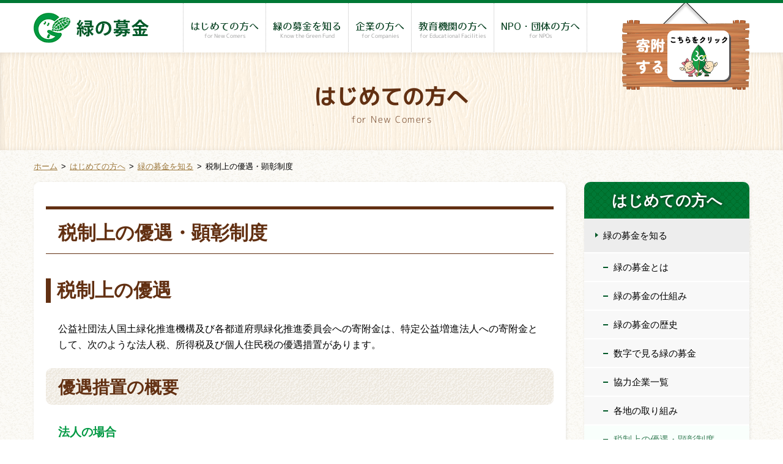

--- FILE ---
content_type: text/html; charset=UTF-8
request_url: https://www.green.or.jp/bokin/first/know/awards
body_size: 11698
content:
<!DOCTYPE html>
<html lang="ja">
<head>
<meta charset="UTF-8">
<meta http-equiv="X-UA-Compatible" content="IE=edge">
<meta name="viewport" content="width=device-width, initial-scale=1">
<link rel="profile" href="http://gmpg.org/xfn/11">
<link rel="pingback" href="https://www.green.or.jp/bokin/cms/xmlrpc.php">
<link rel="shortcut icon" href="https://www.green.or.jp/bokin/cms/wp-content/themes/bokin/favicon.ico" >

<meta name='robots' content='index, follow, max-image-preview:large, max-snippet:-1, max-video-preview:-1' />

	<!-- This site is optimized with the Yoast SEO plugin v22.5 - https://yoast.com/wordpress/plugins/seo/ -->
	<title>税制上の優遇・顕彰制度 | 緑の募金を知る | 緑の募金</title>
	<link rel="canonical" href="https://www.green.or.jp/bokin/first/know/awards" />
	<meta property="og:locale" content="ja_JP" />
	<meta property="og:type" content="article" />
	<meta property="og:title" content="税制上の優遇・顕彰制度 | 緑の募金を知る | 緑の募金" />
	<meta property="og:description" content="法人税及び個人所得税の優遇措置および顕彰制度についてご案内します。" />
	<meta property="og:url" content="https://www.green.or.jp/bokin/first/know/awards" />
	<meta property="og:site_name" content="緑の募金" />
	<meta property="article:modified_time" content="2025-12-16T02:02:38+00:00" />
	<meta property="og:image" content="https://www.green.or.jp/bokin/cms/wp-content/uploads/img_topknow07.jpg" />
	<meta property="og:image:width" content="375" />
	<meta property="og:image:height" content="230" />
	<meta property="og:image:type" content="image/jpeg" />
	<meta name="twitter:card" content="summary_large_image" />
	<meta name="twitter:label1" content="推定読み取り時間" />
	<meta name="twitter:data1" content="4分" />
	<script type="application/ld+json" class="yoast-schema-graph">{"@context":"https://schema.org","@graph":[{"@type":"WebPage","@id":"https://www.green.or.jp/bokin/first/know/awards","url":"https://www.green.or.jp/bokin/first/know/awards","name":"税制上の優遇・顕彰制度 | 緑の募金を知る | 緑の募金","isPartOf":{"@id":"https://www.green.or.jp/bokin/#website"},"primaryImageOfPage":{"@id":"https://www.green.or.jp/bokin/first/know/awards#primaryimage"},"image":{"@id":"https://www.green.or.jp/bokin/first/know/awards#primaryimage"},"thumbnailUrl":"https://www.green.or.jp/bokin/cms/wp-content/uploads/img_topknow07.jpg","datePublished":"2016-09-06T05:26:39+00:00","dateModified":"2025-12-16T02:02:38+00:00","breadcrumb":{"@id":"https://www.green.or.jp/bokin/first/know/awards#breadcrumb"},"inLanguage":"ja","potentialAction":[{"@type":"ReadAction","target":["https://www.green.or.jp/bokin/first/know/awards"]}]},{"@type":"ImageObject","inLanguage":"ja","@id":"https://www.green.or.jp/bokin/first/know/awards#primaryimage","url":"https://www.green.or.jp/bokin/cms/wp-content/uploads/img_topknow07.jpg","contentUrl":"https://www.green.or.jp/bokin/cms/wp-content/uploads/img_topknow07.jpg","width":375,"height":230},{"@type":"BreadcrumbList","@id":"https://www.green.or.jp/bokin/first/know/awards#breadcrumb","itemListElement":[{"@type":"ListItem","position":1,"name":"ホーム","item":"https://www.green.or.jp/bokin"},{"@type":"ListItem","position":2,"name":"はじめての方へ","item":"https://www.green.or.jp/bokin/first"},{"@type":"ListItem","position":3,"name":"緑の募金を知る","item":"https://www.green.or.jp/bokin/first/know"},{"@type":"ListItem","position":4,"name":"税制上の優遇・顕彰制度"}]},{"@type":"WebSite","@id":"https://www.green.or.jp/bokin/#website","url":"https://www.green.or.jp/bokin/","name":"緑の募金","description":"","potentialAction":[{"@type":"SearchAction","target":{"@type":"EntryPoint","urlTemplate":"https://www.green.or.jp/bokin/?s={search_term_string}"},"query-input":"required name=search_term_string"}],"inLanguage":"ja"}]}</script>
	<!-- / Yoast SEO plugin. -->


<link rel='stylesheet' id='wp-block-library-css' href='https://www.green.or.jp/bokin/cms/wp-includes/css/dist/block-library/style.min.css?ver=6.5.7' type='text/css' media='all' />
<style id='classic-theme-styles-inline-css' type='text/css'>
/*! This file is auto-generated */
.wp-block-button__link{color:#fff;background-color:#32373c;border-radius:9999px;box-shadow:none;text-decoration:none;padding:calc(.667em + 2px) calc(1.333em + 2px);font-size:1.125em}.wp-block-file__button{background:#32373c;color:#fff;text-decoration:none}
</style>
<style id='global-styles-inline-css' type='text/css'>
body{--wp--preset--color--black: #000000;--wp--preset--color--cyan-bluish-gray: #abb8c3;--wp--preset--color--white: #ffffff;--wp--preset--color--pale-pink: #f78da7;--wp--preset--color--vivid-red: #cf2e2e;--wp--preset--color--luminous-vivid-orange: #ff6900;--wp--preset--color--luminous-vivid-amber: #fcb900;--wp--preset--color--light-green-cyan: #7bdcb5;--wp--preset--color--vivid-green-cyan: #00d084;--wp--preset--color--pale-cyan-blue: #8ed1fc;--wp--preset--color--vivid-cyan-blue: #0693e3;--wp--preset--color--vivid-purple: #9b51e0;--wp--preset--gradient--vivid-cyan-blue-to-vivid-purple: linear-gradient(135deg,rgba(6,147,227,1) 0%,rgb(155,81,224) 100%);--wp--preset--gradient--light-green-cyan-to-vivid-green-cyan: linear-gradient(135deg,rgb(122,220,180) 0%,rgb(0,208,130) 100%);--wp--preset--gradient--luminous-vivid-amber-to-luminous-vivid-orange: linear-gradient(135deg,rgba(252,185,0,1) 0%,rgba(255,105,0,1) 100%);--wp--preset--gradient--luminous-vivid-orange-to-vivid-red: linear-gradient(135deg,rgba(255,105,0,1) 0%,rgb(207,46,46) 100%);--wp--preset--gradient--very-light-gray-to-cyan-bluish-gray: linear-gradient(135deg,rgb(238,238,238) 0%,rgb(169,184,195) 100%);--wp--preset--gradient--cool-to-warm-spectrum: linear-gradient(135deg,rgb(74,234,220) 0%,rgb(151,120,209) 20%,rgb(207,42,186) 40%,rgb(238,44,130) 60%,rgb(251,105,98) 80%,rgb(254,248,76) 100%);--wp--preset--gradient--blush-light-purple: linear-gradient(135deg,rgb(255,206,236) 0%,rgb(152,150,240) 100%);--wp--preset--gradient--blush-bordeaux: linear-gradient(135deg,rgb(254,205,165) 0%,rgb(254,45,45) 50%,rgb(107,0,62) 100%);--wp--preset--gradient--luminous-dusk: linear-gradient(135deg,rgb(255,203,112) 0%,rgb(199,81,192) 50%,rgb(65,88,208) 100%);--wp--preset--gradient--pale-ocean: linear-gradient(135deg,rgb(255,245,203) 0%,rgb(182,227,212) 50%,rgb(51,167,181) 100%);--wp--preset--gradient--electric-grass: linear-gradient(135deg,rgb(202,248,128) 0%,rgb(113,206,126) 100%);--wp--preset--gradient--midnight: linear-gradient(135deg,rgb(2,3,129) 0%,rgb(40,116,252) 100%);--wp--preset--font-size--small: 13px;--wp--preset--font-size--medium: 20px;--wp--preset--font-size--large: 36px;--wp--preset--font-size--x-large: 42px;--wp--preset--spacing--20: 0.44rem;--wp--preset--spacing--30: 0.67rem;--wp--preset--spacing--40: 1rem;--wp--preset--spacing--50: 1.5rem;--wp--preset--spacing--60: 2.25rem;--wp--preset--spacing--70: 3.38rem;--wp--preset--spacing--80: 5.06rem;--wp--preset--shadow--natural: 6px 6px 9px rgba(0, 0, 0, 0.2);--wp--preset--shadow--deep: 12px 12px 50px rgba(0, 0, 0, 0.4);--wp--preset--shadow--sharp: 6px 6px 0px rgba(0, 0, 0, 0.2);--wp--preset--shadow--outlined: 6px 6px 0px -3px rgba(255, 255, 255, 1), 6px 6px rgba(0, 0, 0, 1);--wp--preset--shadow--crisp: 6px 6px 0px rgba(0, 0, 0, 1);}:where(.is-layout-flex){gap: 0.5em;}:where(.is-layout-grid){gap: 0.5em;}body .is-layout-flex{display: flex;}body .is-layout-flex{flex-wrap: wrap;align-items: center;}body .is-layout-flex > *{margin: 0;}body .is-layout-grid{display: grid;}body .is-layout-grid > *{margin: 0;}:where(.wp-block-columns.is-layout-flex){gap: 2em;}:where(.wp-block-columns.is-layout-grid){gap: 2em;}:where(.wp-block-post-template.is-layout-flex){gap: 1.25em;}:where(.wp-block-post-template.is-layout-grid){gap: 1.25em;}.has-black-color{color: var(--wp--preset--color--black) !important;}.has-cyan-bluish-gray-color{color: var(--wp--preset--color--cyan-bluish-gray) !important;}.has-white-color{color: var(--wp--preset--color--white) !important;}.has-pale-pink-color{color: var(--wp--preset--color--pale-pink) !important;}.has-vivid-red-color{color: var(--wp--preset--color--vivid-red) !important;}.has-luminous-vivid-orange-color{color: var(--wp--preset--color--luminous-vivid-orange) !important;}.has-luminous-vivid-amber-color{color: var(--wp--preset--color--luminous-vivid-amber) !important;}.has-light-green-cyan-color{color: var(--wp--preset--color--light-green-cyan) !important;}.has-vivid-green-cyan-color{color: var(--wp--preset--color--vivid-green-cyan) !important;}.has-pale-cyan-blue-color{color: var(--wp--preset--color--pale-cyan-blue) !important;}.has-vivid-cyan-blue-color{color: var(--wp--preset--color--vivid-cyan-blue) !important;}.has-vivid-purple-color{color: var(--wp--preset--color--vivid-purple) !important;}.has-black-background-color{background-color: var(--wp--preset--color--black) !important;}.has-cyan-bluish-gray-background-color{background-color: var(--wp--preset--color--cyan-bluish-gray) !important;}.has-white-background-color{background-color: var(--wp--preset--color--white) !important;}.has-pale-pink-background-color{background-color: var(--wp--preset--color--pale-pink) !important;}.has-vivid-red-background-color{background-color: var(--wp--preset--color--vivid-red) !important;}.has-luminous-vivid-orange-background-color{background-color: var(--wp--preset--color--luminous-vivid-orange) !important;}.has-luminous-vivid-amber-background-color{background-color: var(--wp--preset--color--luminous-vivid-amber) !important;}.has-light-green-cyan-background-color{background-color: var(--wp--preset--color--light-green-cyan) !important;}.has-vivid-green-cyan-background-color{background-color: var(--wp--preset--color--vivid-green-cyan) !important;}.has-pale-cyan-blue-background-color{background-color: var(--wp--preset--color--pale-cyan-blue) !important;}.has-vivid-cyan-blue-background-color{background-color: var(--wp--preset--color--vivid-cyan-blue) !important;}.has-vivid-purple-background-color{background-color: var(--wp--preset--color--vivid-purple) !important;}.has-black-border-color{border-color: var(--wp--preset--color--black) !important;}.has-cyan-bluish-gray-border-color{border-color: var(--wp--preset--color--cyan-bluish-gray) !important;}.has-white-border-color{border-color: var(--wp--preset--color--white) !important;}.has-pale-pink-border-color{border-color: var(--wp--preset--color--pale-pink) !important;}.has-vivid-red-border-color{border-color: var(--wp--preset--color--vivid-red) !important;}.has-luminous-vivid-orange-border-color{border-color: var(--wp--preset--color--luminous-vivid-orange) !important;}.has-luminous-vivid-amber-border-color{border-color: var(--wp--preset--color--luminous-vivid-amber) !important;}.has-light-green-cyan-border-color{border-color: var(--wp--preset--color--light-green-cyan) !important;}.has-vivid-green-cyan-border-color{border-color: var(--wp--preset--color--vivid-green-cyan) !important;}.has-pale-cyan-blue-border-color{border-color: var(--wp--preset--color--pale-cyan-blue) !important;}.has-vivid-cyan-blue-border-color{border-color: var(--wp--preset--color--vivid-cyan-blue) !important;}.has-vivid-purple-border-color{border-color: var(--wp--preset--color--vivid-purple) !important;}.has-vivid-cyan-blue-to-vivid-purple-gradient-background{background: var(--wp--preset--gradient--vivid-cyan-blue-to-vivid-purple) !important;}.has-light-green-cyan-to-vivid-green-cyan-gradient-background{background: var(--wp--preset--gradient--light-green-cyan-to-vivid-green-cyan) !important;}.has-luminous-vivid-amber-to-luminous-vivid-orange-gradient-background{background: var(--wp--preset--gradient--luminous-vivid-amber-to-luminous-vivid-orange) !important;}.has-luminous-vivid-orange-to-vivid-red-gradient-background{background: var(--wp--preset--gradient--luminous-vivid-orange-to-vivid-red) !important;}.has-very-light-gray-to-cyan-bluish-gray-gradient-background{background: var(--wp--preset--gradient--very-light-gray-to-cyan-bluish-gray) !important;}.has-cool-to-warm-spectrum-gradient-background{background: var(--wp--preset--gradient--cool-to-warm-spectrum) !important;}.has-blush-light-purple-gradient-background{background: var(--wp--preset--gradient--blush-light-purple) !important;}.has-blush-bordeaux-gradient-background{background: var(--wp--preset--gradient--blush-bordeaux) !important;}.has-luminous-dusk-gradient-background{background: var(--wp--preset--gradient--luminous-dusk) !important;}.has-pale-ocean-gradient-background{background: var(--wp--preset--gradient--pale-ocean) !important;}.has-electric-grass-gradient-background{background: var(--wp--preset--gradient--electric-grass) !important;}.has-midnight-gradient-background{background: var(--wp--preset--gradient--midnight) !important;}.has-small-font-size{font-size: var(--wp--preset--font-size--small) !important;}.has-medium-font-size{font-size: var(--wp--preset--font-size--medium) !important;}.has-large-font-size{font-size: var(--wp--preset--font-size--large) !important;}.has-x-large-font-size{font-size: var(--wp--preset--font-size--x-large) !important;}
.wp-block-navigation a:where(:not(.wp-element-button)){color: inherit;}
:where(.wp-block-post-template.is-layout-flex){gap: 1.25em;}:where(.wp-block-post-template.is-layout-grid){gap: 1.25em;}
:where(.wp-block-columns.is-layout-flex){gap: 2em;}:where(.wp-block-columns.is-layout-grid){gap: 2em;}
.wp-block-pullquote{font-size: 1.5em;line-height: 1.6;}
</style>
<link rel='stylesheet' id='bokin-style-css' href='https://www.green.or.jp/bokin/cms/wp-content/themes/bokin/style.css?ver=6.5.7' type='text/css' media='all' />
<link rel='stylesheet' id='bokin-theme-style-css' href='https://www.green.or.jp/bokin/cms/wp-content/themes/bokin/css/style.css?ver=20251127140726' type='text/css' media='all' />
<script type="text/javascript" src="https://www.green.or.jp/bokin/cms/wp-includes/js/jquery/jquery.min.js?ver=3.7.1" id="jquery-core-js"></script>
<script type="text/javascript" src="https://www.green.or.jp/bokin/cms/wp-includes/js/jquery/jquery-migrate.min.js?ver=3.4.1" id="jquery-migrate-js"></script>
<link rel="https://api.w.org/" href="https://www.green.or.jp/bokin/wp-json/" /><link rel="alternate" type="application/json" href="https://www.green.or.jp/bokin/wp-json/wp/v2/pages/220" /><link rel="EditURI" type="application/rsd+xml" title="RSD" href="https://www.green.or.jp/bokin/cms/xmlrpc.php?rsd" />
<link rel='shortlink' href='https://www.green.or.jp/bokin/?p=220' />
<link rel="alternate" type="application/json+oembed" href="https://www.green.or.jp/bokin/wp-json/oembed/1.0/embed?url=https%3A%2F%2Fwww.green.or.jp%2Fbokin%2Ffirst%2Fknow%2Fawards" />
<link rel="alternate" type="text/xml+oembed" href="https://www.green.or.jp/bokin/wp-json/oembed/1.0/embed?url=https%3A%2F%2Fwww.green.or.jp%2Fbokin%2Ffirst%2Fknow%2Fawards&#038;format=xml" />
<style type="text/css">.recentcomments a{display:inline !important;padding:0 !important;margin:0 !important;}</style><!--[if lt IE 9]>
<script src="https://oss.maxcdn.com/html5shiv/3.7.3/html5shiv.min.js"></script>
<script src="https://oss.maxcdn.com/respond/1.4.2/respond.min.js"></script>
<![endif]-->
<link href="https://cdnjs.cloudflare.com/ajax/libs/lightbox2/2.11.5/css/lightbox.css" rel="stylesheet">
<script src="https://cdnjs.cloudflare.com/ajax/libs/lightbox2/2.11.5/js/lightbox.min.js" type="text/javascript"></script>
<script src="https://www.green.or.jp/bokin/cms/wp-content/themes/bokin/js/bootstrap.min.js"></script>
<script src="https://www.green.or.jp/bokin/cms/wp-content/themes/bokin/js/jquery.matchHeight.min.js"></script>
<script src="https://www.green.or.jp/bokin/cms/wp-content/themes/bokin/js/jquery.rwdImageMaps.min.js"></script>
<script src="https://www.green.or.jp/bokin/cms/wp-content/themes/bokin/js/common.min.js?ver2"></script>
<script>
jQuery(function($){
	$('img[usemap]').rwdImageMaps();
});
</script>
<link href="https://www.green.or.jp/bokin/cms/wp-content/themes/bokin/css/slick.css" rel="stylesheet">
<link href="https://www.green.or.jp/bokin/cms/wp-content/themes/bokin/css/slick-theme.css" rel="stylesheet">
<script src="https://www.green.or.jp/bokin/cms/wp-content/themes/bokin/js/slick.min.js"></script>
<script>
jQuery(function($) {
  $('.js-slider').slick({
    slidesToShow: 3,
    slidesToScroll: 1,
    // autoplay: true,
    // autoplaySpeed: 2000,
    responsive: [
        {
          breakpoint: 768,
          settings: {
            arrows: false,
            slidesToShow: 2,
            slidesToScroll: 1,
            centerMode: true
          }
        },
        {
          breakpoint: 480,
          settings: {
            arrows: false,
            slidesToShow: 1,
            slidesToScroll: 1,
            centerMode: true,
            centerPadding: '65px',
          }
        }
        // You can unslick at a given breakpoint now by adding:
        // settings: "unslick"
        // instead of a settings object
      ]
  });
  $('.sdgs-items').slick({
    infinite: true,
    slidesToShow: 1,
    slidesToScroll: 1,
    dots:true,
    arrows:true
  });
  $('.js-matchHeight .wrap').matchHeight();
});

</script>
<script src="https://www.green.or.jp/bokin/cms/wp-content/themes/bokin/js/lity.min.js"></script>
<link rel="stylesheet"  href="https://www.green.or.jp/bokin/cms/wp-content/themes/bokin/css/lity.min.css" type="text/css" media="all" />


<!-- User Heat Tag -->
<script type="text/javascript">
(function(add, cla){window['UserHeatTag']=cla;window[cla]=window[cla]||function(){(window[cla].q=window[cla].q||[]).push(arguments)},window[cla].l=1*new Date();var ul=document.createElement('script');var tag = document.getElementsByTagName('script')[0];ul.async=1;ul.src=add;tag.parentNode.insertBefore(ul,tag);})('//uh.nakanohito.jp/uhj2/uh.js', '_uhtracker');_uhtracker({id:'uhG4zPNdwV'});
</script>
<!-- End User Heat Tag -->

</head>

<body class="page-template-default page page-id-220 page-parent page-child parent-pageid-183">
  <div class="l-wrapper">
  <header class="l-header">
      <div class="inner container">
      <div class="header-panel header-panel-type07">
        <div class="text"><img src="https://www.green.or.jp/bokin/cms/wp-content/themes/bokin/images/tit_panel02_pc.png" alt="寄附する"></div>
        <a href="https://www.green.or.jp/bokin/linkpage/">
          <img src="https://www.green.or.jp/bokin/cms/wp-content/themes/bokin/images/img_panel02.png" alt="こちらをクリック">
        </a>
      </div>
      <nav class="navbar navbar-default my-navbar" role="navigation">
        <div class="navbar-header">
          <button type="button" class="navbar-toggle" data-toggle="collapse" data-target=".navbar-collapse">
            <span class="sr-only">Toggle navigation</span>
            <span class="icon-bar"></span>
            <span class="icon-bar"></span>
            <span class="icon-bar"></span>
          </button>
          <a class="btn-tel visible-xxs visible-xs" href="tel:0120-110-381">
            <span class="icon"><img src="https://www.green.or.jp/bokin/cms/wp-content/themes/bokin/images/ico_tel01.png" alt="" width="38" height="40"></span>
          </a>

          					<p class="header-logo"><a class="navbar-brand" href="https://www.green.or.jp/bokin/"><img src="https://www.green.or.jp/bokin/cms/wp-content/themes/bokin/images/img_logo01.gif" alt="公益社団法人 国土緑化推進機構" width="188" height="49">
                  </a></p>
				        </div>
        <div class="collapse navbar-collapse navbar-ex1-collapse">
          <ul class="nav navbar-nav"><!--
            
            --><li  class="has-child">
              <a href="https://www.green.or.jp/bokin/first">はじめての方へ<span class="en hidden-xxs hidden-xs">for New Comers</span></a>
                            <div class="navbar-child">
                <div class="inner">
                  <div class="navbar-childtitle">
                  </div>
                  <ul>
                                        <li>
                      <a href="https://www.green.or.jp/bokin/first/know">
                        <div class="nav-eyechatch">
                        https://www.green.or.jp/bokin/cms/wp-content/themes/bokin/images/img_noimg01.png                          <img src="https://www.green.or.jp/bokin/cms/wp-content/themes/bokin/images/img_noimg01.png">
                        </div>
                        <div class="nav-pagename">
                          緑の募金を知る                        </div>
                      </a>
                    </li>
                                      <li>
                      <a href="https://www.green.or.jp/bokin/first/why">
                        <div class="nav-eyechatch">
                        https://www.green.or.jp/bokin/cms/wp-content/uploads/2016/09/img_topfirst01-300x184.jpg                          <img src="https://www.green.or.jp/bokin/cms/wp-content/uploads/2016/09/img_topfirst01-300x184.jpg">
                        </div>
                        <div class="nav-pagename">
                          なぜ募金が必要なの？                        </div>
                      </a>
                    </li>
                                      <li>
                      <a href="https://www.green.or.jp/bokin/first/used-by">
                        <div class="nav-eyechatch">
                        https://www.green.or.jp/bokin/cms/wp-content/uploads/2016/09/img_topfirst02-300x184.jpg                          <img src="https://www.green.or.jp/bokin/cms/wp-content/uploads/2016/09/img_topfirst02-300x184.jpg">
                        </div>
                        <div class="nav-pagename">
                          どんなことに使われているの？                        </div>
                      </a>
                    </li>
                                      <li>
                      <a href="/bokin/first/used-by/saigai">
                        <div class="nav-eyechatch">
                        https://www.green.or.jp/bokin/cms/wp-content/uploads/2016/09/img_topfirst05-300x184.jpg                          <img src="https://www.green.or.jp/bokin/cms/wp-content/uploads/2016/09/img_topfirst05-300x184.jpg">
                        </div>
                        <div class="nav-pagename">
                          災害復旧支援                        </div>
                      </a>
                    </li>
                                      <li>
                      <a href="https://www.green.or.jp/bokin/first/bokinsuru">
                        <div class="nav-eyechatch">
                        https://www.green.or.jp/bokin/cms/wp-content/uploads/img_topfirst04e-300x184.jpg                          <img src="https://www.green.or.jp/bokin/cms/wp-content/uploads/img_topfirst04e-300x184.jpg">
                        </div>
                        <div class="nav-pagename">
                          寄附する                        </div>
                      </a>
                    </li>
                                      <li>
                      <a href="/bokin/furusato-green/">
                        <div class="nav-eyechatch">
                        https://www.green.or.jp/bokin/cms/wp-content/uploads/img_topfirst06_02-300x184.png                          <img src="https://www.green.or.jp/bokin/cms/wp-content/uploads/img_topfirst06_02-300x184.png">
                        </div>
                        <div class="nav-pagename">
                          地元に募金する                        </div>
                      </a>
                    </li>
                                      <li>
                      <a href="https://www.green.or.jp/bokin/first/donation-of-inferitance">
                        <div class="nav-eyechatch">
                        https://www.green.or.jp/bokin/cms/wp-content/uploads/img_green_isan01-300x184.jpg                          <img src="https://www.green.or.jp/bokin/cms/wp-content/uploads/img_green_isan01-300x184.jpg">
                        </div>
                        <div class="nav-pagename">
                          遺贈・相続財産の寄付                        </div>
                      </a>
                    </li>
                                      <li>
                      <a href="/bokin/first/used-by/sdgs-fundraising">
                        <div class="nav-eyechatch">
                        https://www.green.or.jp/bokin/cms/wp-content/uploads/img_sdgs_03-300x184.jpg                          <img src="https://www.green.or.jp/bokin/cms/wp-content/uploads/img_sdgs_03-300x184.jpg">
                        </div>
                        <div class="nav-pagename">
                          SDGs 貢献使途限定募金                        </div>
                      </a>
                    </li>
                                    </ul>
                </div>
              </div>
                          </li><!--
            
            --><li  class="has-child">
              <a href="https://www.green.or.jp/bokin/first/know">緑の募金を知る<span class="en hidden-xxs hidden-xs">Know the Green Fund</span></a>
                            <div class="navbar-child">
                <div class="inner">
                  <div class="navbar-childtitle">
                  </div>
                  <ul>
                                        <li>
                      <a href="https://www.green.or.jp/bokin/first/know/by-the-numbers">
                        <div class="nav-eyechatch">
                        https://www.green.or.jp/bokin/cms/wp-content/uploads/img_topknow04-300x184.jpg                          <img src="https://www.green.or.jp/bokin/cms/wp-content/uploads/img_topknow04-300x184.jpg">
                        </div>
                        <div class="nav-pagename">
                          数字で見る緑の募金                        </div>
                      </a>
                    </li>
                                      <li>
                      <a href="https://www.green.or.jp/bokin/first/know/midori-no-bokin">
                        <div class="nav-eyechatch">
                        https://www.green.or.jp/bokin/cms/wp-content/themes/bokin/images/img_noimg01.png                          <img src="https://www.green.or.jp/bokin/cms/wp-content/themes/bokin/images/img_noimg01.png">
                        </div>
                        <div class="nav-pagename">
                          緑の募金とは                        </div>
                      </a>
                    </li>
                                      <li>
                      <a href="https://www.green.or.jp/bokin/first/know/system">
                        <div class="nav-eyechatch">
                        https://www.green.or.jp/bokin/cms/wp-content/uploads/img_topknow02-300x184.jpg                          <img src="https://www.green.or.jp/bokin/cms/wp-content/uploads/img_topknow02-300x184.jpg">
                        </div>
                        <div class="nav-pagename">
                          緑の募金の仕組み                        </div>
                      </a>
                    </li>
                                      <li>
                      <a href="https://www.green.or.jp/bokin/first/know/supporting-company-list">
                        <div class="nav-eyechatch">
                        https://www.green.or.jp/bokin/cms/wp-content/uploads/img_topknow05-300x184.jpg                          <img src="https://www.green.or.jp/bokin/cms/wp-content/uploads/img_topknow05-300x184.jpg">
                        </div>
                        <div class="nav-pagename">
                          協力企業一覧                        </div>
                      </a>
                    </li>
                                      <li>
                      <a href="https://www.green.or.jp/bokin/first/know/history">
                        <div class="nav-eyechatch">
                        https://www.green.or.jp/bokin/cms/wp-content/uploads/img_topknow03-1-300x184.jpg                          <img src="https://www.green.or.jp/bokin/cms/wp-content/uploads/img_topknow03-1-300x184.jpg">
                        </div>
                        <div class="nav-pagename">
                          緑の募金の歴史                        </div>
                      </a>
                    </li>
                                      <li>
                      <a href="https://www.green.or.jp/bokin/first/know/approach">
                        <div class="nav-eyechatch">
                        https://www.green.or.jp/bokin/cms/wp-content/uploads/img_topknow06-300x184.jpg                          <img src="https://www.green.or.jp/bokin/cms/wp-content/uploads/img_topknow06-300x184.jpg">
                        </div>
                        <div class="nav-pagename">
                          各地の取り組み                        </div>
                      </a>
                    </li>
                                      <li>
                      <a href="https://www.green.or.jp/bokin/first/know/awards">
                        <div class="nav-eyechatch">
                        https://www.green.or.jp/bokin/cms/wp-content/uploads/img_topknow07-300x184.jpg                          <img src="https://www.green.or.jp/bokin/cms/wp-content/uploads/img_topknow07-300x184.jpg">
                        </div>
                        <div class="nav-pagename">
                          税制上の優遇・顕彰制度                        </div>
                      </a>
                    </li>
                                      <li>
                      <a href="/bokin/report">
                        <div class="nav-eyechatch">
                        https://www.green.or.jp/bokin/cms/wp-content/uploads/hokoku-300x184.jpg                          <img src="https://www.green.or.jp/bokin/cms/wp-content/uploads/hokoku-300x184.jpg">
                        </div>
                        <div class="nav-pagename">
                          緑の募金事業報告集                        </div>
                      </a>
                    </li>
                                      <li>
                      <a href="/bokin/dayori/">
                        <div class="nav-eyechatch">
                        https://www.green.or.jp/bokin/cms/wp-content/uploads/thumb_dayori_autumn01-300x184.jpg                          <img src="https://www.green.or.jp/bokin/cms/wp-content/uploads/thumb_dayori_autumn01-300x184.jpg">
                        </div>
                        <div class="nav-pagename">
                          緑の募金だより（季刊発行）                        </div>
                      </a>
                    </li>
                                    </ul>
                </div>
              </div>
                          </li><!--
            
            --><li  class="has-child">
              <a href="https://www.green.or.jp/bokin/company">企業の方へ<span class="en hidden-xxs hidden-xs">for Companies</span></a>
                            <div class="navbar-child">
                <div class="inner">
                  <div class="navbar-childtitle">
                  </div>
                  <ul>
                                        <li>
                      <a href="https://www.green.or.jp/bokin/company/kigyo-bokin">
                        <div class="nav-eyechatch">
                        https://www.green.or.jp/bokin/cms/wp-content/uploads/2016/09/img_topcompany01-300x184.jpg                          <img src="https://www.green.or.jp/bokin/cms/wp-content/uploads/2016/09/img_topcompany01-300x184.jpg">
                        </div>
                        <div class="nav-pagename">
                          企業募金                        </div>
                      </a>
                    </li>
                                      <li>
                      <a href="https://www.green.or.jp/bokin/company/kyosan-bokin">
                        <div class="nav-eyechatch">
                        https://www.green.or.jp/bokin/cms/wp-content/themes/bokin/images/img_noimg01.png                          <img src="https://www.green.or.jp/bokin/cms/wp-content/themes/bokin/images/img_noimg01.png">
                        </div>
                        <div class="nav-pagename">
                          協賛募金                        </div>
                      </a>
                    </li>
                                      <li>
                      <a href="https://www.green.or.jp/bokin/company/ippan-bokin">
                        <div class="nav-eyechatch">
                        https://www.green.or.jp/bokin/cms/wp-content/uploads/img_topcompany03-300x184.jpg                          <img src="https://www.green.or.jp/bokin/cms/wp-content/uploads/img_topcompany03-300x184.jpg">
                        </div>
                        <div class="nav-pagename">
                          一般募金                        </div>
                      </a>
                    </li>
                                      <li>
                      <a href="/bokin/first/know/awards">
                        <div class="nav-eyechatch">
                        https://www.green.or.jp/bokin/cms/wp-content/uploads/img_topcompany04-300x184.jpg                          <img src="https://www.green.or.jp/bokin/cms/wp-content/uploads/img_topcompany04-300x184.jpg">
                        </div>
                        <div class="nav-pagename">
                          税制上の優遇・顕彰制度                        </div>
                      </a>
                    </li>
                                      <li>
                      <a href="/bokin/first/know/supporting-company-list">
                        <div class="nav-eyechatch">
                        https://www.green.or.jp/bokin/cms/wp-content/uploads/2016/09/img_topcompany04-300x184.jpg                          <img src="https://www.green.or.jp/bokin/cms/wp-content/uploads/2016/09/img_topcompany04-300x184.jpg">
                        </div>
                        <div class="nav-pagename">
                          協力企業一覧                        </div>
                      </a>
                    </li>
                                      <li>
                      <a href="/bokin/first/know/awards/company-list">
                        <div class="nav-eyechatch">
                        https://www.green.or.jp/bokin/cms/wp-content/uploads/img_topcompany05-300x184.jpg                          <img src="https://www.green.or.jp/bokin/cms/wp-content/uploads/img_topcompany05-300x184.jpg">
                        </div>
                        <div class="nav-pagename">
                          表彰企業一覧                        </div>
                      </a>
                    </li>
                                      <li>
                      <a href="/bokin/first/used-by/saigai">
                        <div class="nav-eyechatch">
                        https://www.green.or.jp/bokin/cms/wp-content/uploads/img_topcompany07-300x184.jpg                          <img src="https://www.green.or.jp/bokin/cms/wp-content/uploads/img_topcompany07-300x184.jpg">
                        </div>
                        <div class="nav-pagename">
                          災害復興支援                        </div>
                      </a>
                    </li>
                                      <li>
                      <a href="/bokin/first/used-by/sdgs-fundraising">
                        <div class="nav-eyechatch">
                        https://www.green.or.jp/bokin/cms/wp-content/uploads/img_sdgs_03-300x184.jpg                          <img src="https://www.green.or.jp/bokin/cms/wp-content/uploads/img_sdgs_03-300x184.jpg">
                        </div>
                        <div class="nav-pagename">
                          SDGs 貢献使途限定募金                        </div>
                      </a>
                    </li>
                                    </ul>
                </div>
              </div>
                          </li><!--
            
            --><li  class="has-child">
              <a href="https://www.green.or.jp/bokin/educational">教育機関の方へ<span class="en hidden-xxs hidden-xs">for Educational Facilities</span></a>
                            <div class="navbar-child">
                <div class="inner">
                  <div class="navbar-childtitle">
                  </div>
                  <ul>
                                        <li>
                      <a href="https://www.green.or.jp/bokin/educational/gakko-bokin">
                        <div class="nav-eyechatch">
                        https://www.green.or.jp/bokin/cms/wp-content/uploads/2016/09/img_educational01-300x184.jpg                          <img src="https://www.green.or.jp/bokin/cms/wp-content/uploads/2016/09/img_educational01-300x184.jpg">
                        </div>
                        <div class="nav-pagename">
                          緑の募金（学校募金）へ参加する                        </div>
                      </a>
                    </li>
                                      <li>
                      <a href="/educational/kan-kyouiku/#new_tab">
                        <div class="nav-eyechatch">
                        https://www.green.or.jp/bokin/cms/wp-content/uploads/2016/09/img_educational02-300x184.jpg                          <img src="https://www.green.or.jp/bokin/cms/wp-content/uploads/2016/09/img_educational02-300x184.jpg">
                        </div>
                        <div class="nav-pagename">
                          森林・環境教育                        </div>
                      </a>
                    </li>
                                      <li>
                      <a href="/educational/youth/#new_tab">
                        <div class="nav-eyechatch">
                        https://www.green.or.jp/bokin/cms/wp-content/uploads/2016/09/img_educational03-300x184.jpg                          <img src="https://www.green.or.jp/bokin/cms/wp-content/uploads/2016/09/img_educational03-300x184.jpg">
                        </div>
                        <div class="nav-pagename">
                          緑の少年団を作りたい                        </div>
                      </a>
                    </li>
                                      <li>
                      <a href="/educational/school-forest/#new_tab">
                        <div class="nav-eyechatch">
                        https://www.green.or.jp/bokin/cms/wp-content/uploads/2016/09/img_educational04-300x184.jpg                          <img src="https://www.green.or.jp/bokin/cms/wp-content/uploads/2016/09/img_educational04-300x184.jpg">
                        </div>
                        <div class="nav-pagename">
                          学校林                        </div>
                      </a>
                    </li>
                                      <li>
                      <a href="/./#new_tab">
                        <div class="nav-eyechatch">
                        https://www.green.or.jp/bokin/cms/wp-content/uploads/2016/09/img_educational06-300x184.jpg                          <img src="https://www.green.or.jp/bokin/cms/wp-content/uploads/2016/09/img_educational06-300x184.jpg">
                        </div>
                        <div class="nav-pagename">
                          国土緑化推進機構                        </div>
                      </a>
                    </li>
                                    </ul>
                </div>
              </div>
                          </li><!--
            
            --><li  class="has-child">
              <a href="https://www.green.or.jp/bokin/volunteer">NPO・団体の方へ<span class="en hidden-xxs hidden-xs">for NPOs</span></a>
                            <div class="navbar-child">
                <div class="inner">
                  <div class="navbar-childtitle">
                  </div>
                  <ul>
                                        <li>
                      <a href="https://www.green.or.jp/bokin/volunteer/activity-support">
                        <div class="nav-eyechatch">
                        https://www.green.or.jp/bokin/cms/wp-content/uploads/img_topvolunteer01-300x184.jpg                          <img src="https://www.green.or.jp/bokin/cms/wp-content/uploads/img_topvolunteer01-300x184.jpg">
                        </div>
                        <div class="nav-pagename">
                          活動支援                        </div>
                      </a>
                    </li>
                                      <li>
                      <a href="https://www.green.or.jp/bokin/volunteer/download">
                        <div class="nav-eyechatch">
                        https://www.green.or.jp/bokin/cms/wp-content/uploads/img_topvolunteer02-300x184.jpg                          <img src="https://www.green.or.jp/bokin/cms/wp-content/uploads/img_topvolunteer02-300x184.jpg">
                        </div>
                        <div class="nav-pagename">
                          緑の募金事業ロゴ・様式等 ダウンロード                        </div>
                      </a>
                    </li>
                                      <li>
                      <a href="/bokin/first/know/by-the-numbers#chuo">
                        <div class="nav-eyechatch">
                        https://www.green.or.jp/bokin/cms/wp-content/themes/bokin/images/img_noimg01.png                          <img src="https://www.green.or.jp/bokin/cms/wp-content/themes/bokin/images/img_noimg01.png">
                        </div>
                        <div class="nav-pagename">
                          これまでの緑の募金（中央事業）の実施状況                        </div>
                      </a>
                    </li>
                                      <li>
                      <a href="/bokin/report">
                        <div class="nav-eyechatch">
                        https://www.green.or.jp/bokin/cms/wp-content/uploads/hokoku-300x184.jpg                          <img src="https://www.green.or.jp/bokin/cms/wp-content/uploads/hokoku-300x184.jpg">
                        </div>
                        <div class="nav-pagename">
                          緑の募金事業報告集                        </div>
                      </a>
                    </li>
                                    </ul>
                </div>
              </div>
                          </li><!--
                      --></ul>
        </div>
        </nav>
      </div>


<div class="header-pageTitle">
	<div class="inner">
		<h2>はじめての方へ</h2>
		<span class="en">for New Comers</span>	</div>
</div>
</header>
<div class="l-content">

<div class="bread">
	<div class="container">
		<ul>
			<li><a class="home01" href="http://www.green.or.jp/bokin/">ホーム</a><span class="sep">&gt;</span></li><li><a href="https://www.green.or.jp/bokin/first">はじめての方へ</a><span class="sep">&gt;</span></li><li><a href="https://www.green.or.jp/bokin/first/know">緑の募金を知る</a><span class="sep">&gt;</span></li><li><span>税制上の優遇・顕彰制度</span></li>
		</ul>
	</div>
</div><!-- /.bread -->
<div class="container">
		<div class="row">
		<div class="l-main col-md-8 col-lg-9">
			<main class="l-main-inner">

			<script>
jQuery(function($) {
	$('.js-matchHeight .wrap').matchHeight();
	$('.js-matchHeight .wrap .title').matchHeight();
});
</script>

<article id="post-220" class="post-220 page type-page status-publish has-post-thumbnail hentry">
	<header class="entry-header">
		<h1 class="entry-title">税制上の優遇・顕彰制度</h1>	
	</header><!-- .entry-header -->

	<div class="entry-content">

		<h2>税制上の優遇</h2>
<p>公益社団法人国土緑化推進機構及び各都道府県緑化推進委員会への寄附金は、特定公益増進法人への寄附金として、次のような法人税、所得税及び個人住民税の優遇措置があります。</p>
<h3>優遇措置の概要</h3>
<h4>法人の場合</h4>
<ul>
	<li><strong>法人税</strong><br />
特定公益増進法人への寄附金は特別損金算入限度額まで、一般の寄附金とは別枠で損金の額に算入できます。<br /><br />
【特別損金算入限度額】<br />
{(資本金×0.375%)＋(所得金額×6.25％)}÷2 <br />
なお、上記の特別損金算入限度額を超える部分の金額は、一般の寄附金に係る損金算入限度額の範囲内で損金の額に算入できます。<br /><br />
【一般寄附金損金算入限度額】<br />
{(資本金×0.25%)+(所得金額×2.5%)}÷4</li>
</ul>
<h4>個人の場合</h4>
<ul class="mb10">
	<li><strong>所得税</strong>
<ol class="mb0">
	<li>税額控除方式： (寄付金の額の合計－2,000円)×40% = 税額控除額</li>
	<li>所得控除方式： 寄付金の額の合計－2,000円 = 所得控除額</li>
</ol>
</li>
</ul>
<p>以上2方式のうち、有利な方式を選択します</p>
<ul class="mb10">
	<li><strong>個人住民税</strong><br />
 (寄付金の額の合計－2,000円)×10%(最大) = 税額控除額<br />
 なお、所得税の確定申告をすれば、自動的に個人住民税の申告をしたことになります。</li>
</ul>
<p><strong>◎上記につきましては限度額等があります。詳細は、お住まいの区域の税務署や自治体にお問い合わせください。</strong></p>
<h2>緑の募金顕彰制度</h2>
<div class="col2Img01">
<div class="img flR col-ml30">
<figure id="attachment_6120" aria-describedby="caption-attachment-6120" style="width: 370px" class="wp-caption alignnone"><img fetchpriority="high" decoding="async" src="/bokin/cms/wp-content/uploads/img_awards01-4_20251216.jpg" alt="株式会社ラキール　林野庁長官感謝状 贈呈" class="alignnone size-full wp-image-6120" width="370" height="247"/><figcaption id="caption-attachment-6120" class="wp-caption-text">株式会社ラキール<br>林野庁長官感謝状 贈呈</figcaption></figure>
</div>
<div class="text">
<p>一定額以上のご寄付をいただいた場合、次の贈呈基準 に基づき、寄付金の額に応じて農林水産大臣、林野庁 長官、国土緑化推進機構理事長からの感謝状を贈呈さ せていただきます。</p>
</div>
</div>
<h3>贈呈基準</h3>
<table>
<tbody>
<tr>
<th>区分</th>
<th>農林水産大臣感謝状</th>
<th>林野庁長官感謝状</th>
<th>国土緑化推進機構理事長感謝状</th>
</tr>
<tr>
<td><strong>個人</strong></td>
<td>500万円以上</td>
<td>100万円以上500万円未満</td>
<td>30万円以上100万円未満</td>
</tr>
<tr>
<td><strong>団体</strong></td>
<td>1,000万円以上</td>
<td>200万円以上1,000万円未満</td>
<td>50万円以上200万円未満</td>
</tr>
</tbody>
</table>
<div class="g-box-gray01">
<p class="mb10"><span style="font-size: 14px;"><strong>（注）</strong></span></p>
<ol class="sizeS">
	<li>同一の個人又は団体から同一年度内に2回以上の寄付があった場合には、その合計額をもって寄付の額とする。</li>
	<li>同一の個人又は団体から2～3年間連続して寄付があった場合には、2～3年目の寄付の額はその合計額とする。</li>
	<li>農林水産大臣感謝状については、当該寄付により紺綬褒章を受章したもの（申請中を含む。）は対象としない。</li>
</ol>
</div>
<h2>表彰企業一覧</h2>
<p>表彰された企業の詳細につきましてはこちらをご覧ください。</p>
<p style="text-align: center;"><a href="/bokin/first/know/awards/company-list" class="g-btn08">表彰企業一覧はこちら</a></p>	</div><!-- .entry-content -->

	</article><!-- #post-## -->

		</main>
	</div>
	<div class="l-sub col-md-4 col-lg-3">
		<aside class="lNavi">
			<section class="lNavi-item">
				<h2 class="lNavi-title">はじめての方へ</h2>
				<ul><li><a href="https://www.green.or.jp/bokin/first/know">緑の募金を知る</a>
<ul class="sub-menu">
	<li><a href="https://www.green.or.jp/bokin/first/know/midori-no-bokin">緑の募金とは</a></li>
	<li><a href="https://www.green.or.jp/bokin/first/know/system">緑の募金の仕組み</a></li>
	<li><a href="https://www.green.or.jp/bokin/first/know/history">緑の募金の歴史</a></li>
	<li><a href="https://www.green.or.jp/bokin/first/know/by-the-numbers">数字で見る緑の募金</a></li>
	<li><a href="https://www.green.or.jp/bokin/first/know/supporting-company-list">協力企業一覧</a>
	<ul class="sub-menu">
		<li><a href="https://www.green.or.jp/bokin/first/know/supporting-company-list/r05">令和5年</a></li>
		<li><a href="https://www.green.or.jp/bokin/first/know/supporting-company-list/r04">令和4年</a></li>
		<li><a href="https://www.green.or.jp/bokin/first/know/supporting-company-list/r03">令和3年</a></li>
		<li><a href="https://www.green.or.jp/bokin/first/know/supporting-company-list/r02">令和2年</a></li>
		<li><a href="https://www.green.or.jp/bokin/first/know/supporting-company-list/r01">令和元年</a></li>
	</ul>
</li>
	<li><a href="https://www.green.or.jp/bokin/first/know/approach">各地の取り組み</a></li>
	<li class="current-menu-item"><a href="https://www.green.or.jp/bokin/first/know/awards" aria-current="page">税制上の優遇・顕彰制度</a>
	<ul class="sub-menu">
		<li><a href="https://www.green.or.jp/bokin/first/know/awards/company-list">表彰企業様一覧</a></li>
	</ul>
</li>
	<li><a href="/bokin/report">緑の募金事業報告集</a></li>
	<li><a href="/bokin/dayori/">緑の募金だより（季刊発行）</a></li>
</ul>
</li>
<li><a href="https://www.green.or.jp/bokin/first/why">なぜ募金が必要なの？</a></li>
<li><a href="https://www.green.or.jp/bokin/first/used-by">どんなことに使われているの？</a>
<ul class="sub-menu">
	<li><a href="https://www.green.or.jp/bokin/first/used-by/maintenance">森林整備</a></li>
	<li><a href="https://www.green.or.jp/bokin/first/used-by/education">教育</a>
	<ul class="sub-menu">
		<li><a href="https://www.green.or.jp/bokin/first/used-by/education/character">「森の教室」登場キャラクターの紹介</a></li>
	</ul>
</li>
	<li><a href="https://www.green.or.jp/bokin/first/used-by/saigai">災害復旧支援</a>
	<ul class="sub-menu">
		<li><a href="/bokin/first/shinsaifukkou/weather">復旧支援使途限定募金（気象被害）</a></li>
		<li><a href="/bokin/first/shinsaifukkou/earthquake">復旧支援使途限定募金（地震被害）</a></li>
		<li><a href="/bokin/first/shinsaifukkou/higashinihon">東日本大震災復興支援使途限定募金</a></li>
		<li><a href="/bokin/first/shinsaifukkou/wildfire">復旧支援使途限定募金（山火事）</a></li>
	</ul>
</li>
	<li><a href="https://www.green.or.jp/bokin/first/used-by/sdgs-fundraising">SDGs 貢献使途限定募金</a></li>
	<li><a href="https://www.green.or.jp/bokin/first/used-by/international">国際協力</a></li>
	<li><a href="https://www.green.or.jp/bokin/first/used-by/children">「子どもたちの未来の森づくり事業」</a></li>
	<li><a href="https://www.green.or.jp/bokin/first/used-by/wood">木製品による支援</a></li>
</ul>
</li>
<li><a href="/bokin/first/used-by/saigai">災害復旧支援</a>
<ul class="sub-menu">
	<li><a href="https://www.green.or.jp/bokin/first/shinsaifukkou/weather">復旧支援使途限定募金（気象被害）</a>
	<ul class="sub-menu">
		<li><a href="https://www.green.or.jp/bokin/first/shinsaifukkou/weather/weather_list">主な緑の募金（復旧支援使途限定募金（気象被害））協力者</a></li>
	</ul>
</li>
	<li><a href="https://www.green.or.jp/bokin/first/shinsaifukkou/earthquake">復旧支援使途限定募金（地震被害）</a>
	<ul class="sub-menu">
		<li><a href="https://www.green.or.jp/bokin/first/shinsaifukkou/earthquake/earthquake_list">主な緑の募金（復旧支援使途限定募金（地震被害））協力者</a></li>
	</ul>
</li>
	<li><a href="https://www.green.or.jp/bokin/first/shinsaifukkou/higashinihon">東日本大震災復興支援使途限定募金</a>
	<ul class="sub-menu">
		<li><a href="https://www.green.or.jp/bokin/first/shinsaifukkou/higashinihon/h-photo">実施状況写真</a></li>
		<li><a href="https://www.green.or.jp/bokin/first/shinsaifukkou/higashinihon/higashinihonshien_list">主な緑の募金（東日本大震災復興支援使途限定募金)協力者</a></li>
	</ul>
</li>
	<li><a href="https://www.green.or.jp/bokin/first/shinsaifukkou/wildfire">復旧支援使途限定募金（山火事）</a></li>
	<li><a href="https://www.green.or.jp/bokin/first/shinsaifukkou/notohanto">能登半島地震復旧支援</a></li>
	<li><a href="https://www.green.or.jp/bokin/first/shinsaifukkou/r0207gouu">(募金終了)令和2年7月豪雨災害被災地支援</a>
	<ul class="sub-menu">
		<li><a href="https://www.green.or.jp/bokin/first/shinsaifukkou/r0207gouu/r0207gouu_list">主な緑の募金（使途限定募金：令和2年7月豪雨災害被災地支援事業)協力者</a></li>
	</ul>
</li>
	<li><a href="https://www.green.or.jp/bokin/first/shinsaifukkou/typhoon2019">(募金終了)台風19号等災害被災地支援</a>
	<ul class="sub-menu">
		<li><a href="https://www.green.or.jp/bokin/first/shinsaifukkou/typhoon2019/typhoon2019_list">主な緑の募金（使途限定募金：令和元年台風19号等災害被災地支援事業)協力者</a></li>
	</ul>
</li>
	<li><a href="https://www.green.or.jp/bokin/first/shinsaifukkou/hokkaidoshinsai">(募金終了)北海道震災復興支援</a>
	<ul class="sub-menu">
		<li><a href="https://www.green.or.jp/bokin/first/shinsaifukkou/hokkaidoshinsai/hokkaidoshien_list">主な緑の募金（使途限定募金：北海道胆振東部地震災害復興支援)協力者</a></li>
	</ul>
</li>
	<li><a href="https://www.green.or.jp/bokin/first/shinsaifukkou/nishinihon">(募金終了)西日本豪雨災害復興支援</a>
	<ul class="sub-menu">
		<li><a href="https://www.green.or.jp/bokin/first/shinsaifukkou/nishinihon/nishinihonshien_list">主な緑の募金（使途限定募金：平成30年7月西日本豪雨災害復興支援)協力者</a></li>
	</ul>
</li>
	<li><a href="https://www.green.or.jp/bokin/first/shinsaifukkou/kumamoto">(募金終了)熊本地震復興支援</a>
	<ul class="sub-menu">
		<li><a href="https://www.green.or.jp/bokin/first/shinsaifukkou/kumamoto/h-photo">実施状況写真</a></li>
		<li><a href="https://www.green.or.jp/bokin/first/shinsaifukkou/kumamoto/kumamotoshien_list">主な緑の募金（使途限定募金：平成28年熊本地震復興事業)協力者</a></li>
	</ul>
</li>
</ul>
</li>
<li><a href="https://www.green.or.jp/bokin/first/bokinsuru">寄附する</a></li>
<li><a href="/bokin/furusato-green/">地元に募金する</a></li>
<li><a href="/bokin/first/used-by/sdgs-fundraising">SDGs 貢献使途限定募金</a></li>
<li><a href="https://www.green.or.jp/bokin/first/donation-of-inferitance">遺贈・相続財産の寄付</a></li>
</ul>			</section>
		</aside>
	</div>
</div>
</div>
</div><!-- /.l-content -->



<div class="l-pagetop"><a class="pagetop" href="#"><img src="https://www.green.or.jp/bokin/cms/wp-content/themes/bokin/images/img_pagetop01.png" alt="Page Top" width="40" height="58" /></a></div>
<footer class="l-footer">
  <div class="inner container">
    <div class="row js-matchHeight">
      <div class="col footer-area01">
        <p class="footer-logo"><a href="https://www.green.or.jp/" target="_blank"><img class="hidden-xxs hidden-xs hidden-sm" src="https://www.green.or.jp/bokin/cms/wp-content/themes/bokin/images/img_logo02_pc.png" alt="公益社団法人 国土緑化推進機構" width="224" height="45">
        <img class="visible-xxs-inline visible-xs-inline visible-sm-inline" src="https://www.green.or.jp/bokin/cms/wp-content/themes/bokin/images/img_logo02_sp.png" alt="公益社団法人 国土緑化推進機構" width="363" height="77"></a></p>
        <p class="footer-text">〒102-0093　東京都千代田区平河町2-7-4
<br>砂防会館別館（B棟５階）<br>TEL 03-3262-8457　FAX 03-3264-3974<br>フリーダイヤル 0120-110-381</p>
        <div class="footer-contact">
          <a href="https://www.green.or.jp/bokin/contact/"><span>お問い合わせ</span></a>
                  </div>
      </div>
      <div class="col wrap footer-area02">
        <ul class="footer-link js-add-icon">
          <li><a href="https://www.green.or.jp/bokin/first/">はじめての方へ</a>
            <ul><li><a href="https://www.green.or.jp/bokin/first/know">緑の募金を知る</a></li>
<li><a href="https://www.green.or.jp/bokin/first/why">なぜ募金が必要なの？</a></li>
<li><a href="https://www.green.or.jp/bokin/first/used-by">どんなことに使われているの？</a></li>
<li><a href="/bokin/first/used-by/saigai">災害復旧支援</a></li>
<li><a href="https://www.green.or.jp/bokin/first/bokinsuru">寄附する</a></li>
<li><a href="/bokin/furusato-green/">地元に募金する</a></li>
<li><a href="/bokin/first/used-by/sdgs-fundraising">SDGs 貢献使途限定募金</a></li>
<li><a href="https://www.green.or.jp/bokin/first/donation-of-inferitance">遺贈・相続財産の寄付</a></li>
</ul>          </li>
        </ul>
      </div>
      <div class="col wrap footer-area03">
        <ul class="footer-link js-add-icon">
          <li><a href="https://www.green.or.jp/bokin/company/">企業の方へ</a>
            <ul>
              <ul><li><a href="https://www.green.or.jp/bokin/company/kigyo-bokin">企業募金</a></li>
<li><a href="https://www.green.or.jp/bokin/company/kyosan-bokin">協賛募金</a></li>
<li><a href="https://www.green.or.jp/bokin/company/ippan-bokin">一般募金</a></li>
<li><a href="/bokin/first/know/awards">税制上の優遇・顕彰制度</a></li>
<li><a href="/bokin/first/know/awards/company-list">表彰企業一覧</a></li>
<li><a href="https://www.green.or.jp/bokin/first/know/supporting-company-list">協力企業一覧</a></li>
<li><a href="/bokin/first/used-by/saigai">災害復興支援</a></li>
<li><a href="/bokin/first/used-by/sdgs-fundraising">SDGs 貢献使途限定募金</a></li>
</ul>            </ul>
          </li>
        </ul>
      </div>
      <div class="col wrap footer-area04">
        <ul class="footer-link js-add-icon">
          <li><a href="https://www.green.or.jp/bokin/bokin/educational/">教育機関の方へ</a>
            <ul>
              <ul><li><a href="https://www.green.or.jp/bokin/educational/gakko-bokin">緑の募金（学校募金）へ参加する</a></li>
<li><a target="_blank" rel="noopener" href="/educational/kan-kyouiku/#new_tab">森林・環境教育</a></li>
<li><a target="_blank" rel="noopener" href="/educational/youth/#new_tab">緑の少年団を作りたい</a></li>
<li><a target="_blank" rel="noopener" href="/educational/school-forest/#new_tab">学校林</a></li>
<li><a target="_blank" rel="noopener" href="/./#new_tab">国土緑化推進機構</a></li>
</ul>            </ul>
          </li>
        </ul>
      </div>
      <div class="col wrap footer-area05">
        <ul class="footer-link">
          <li><a href="https://www.green.or.jp/bokin/volunteer/">NPO・団体の方へ</a>
            <ul>
              <ul><li><a href="https://www.green.or.jp/bokin/volunteer/activity-support">活動支援</a></li>
<li><a href="https://www.green.or.jp/bokin/volunteer/download">緑の募金事業ロゴ・様式等 ダウンロード</a></li>
<li><a href="/bokin/first/know/by-the-numbers#chuo">これまでの緑の募金（中央事業）の実施状況</a></li>
</ul>            </ul>
          </li>
          <li><a href="https://www.green.or.jp/bokin/info/">お知らせ</a></li>
          <li><a href="https://www.green.or.jp/bokin/gallery/">活動ギャラリー</a></li>
          <li><a href="https://www.green.or.jp/bokin/report/">報告書</a></li>
          <li><a href="https://www.green.or.jp/bokin/faq/">よくあるご質問</a></li>
        </ul>
        <ul class="footer-link footer-btn">
          <li><a target="_blank" href="https://www.green.or.jp/bokin/first/bokinsuru/"><span>募金・寄付する</span></a></li>
        </ul>
      </div>
    </div>
  </div>
  <div class="footer-area06">
    <div class="inner">
      <ul class="footer-link02">
        <li><a href="https://www.green.or.jp/bokin/privacy/">プライバシーポリシー</a></li>
        <li><a href="https://www.green.or.jp/bokin/sitemap/">サイトマップ</a></li>
      </ul>
      <div class="copyright">
        <p>Copyright&copy;National Land Afforestation Promotion Organization All Rights Reserved.</p>
      </div>
    </div>
  </div>
</footer>
</div><!-- /.l-wrapper -->




<script type="text/javascript" src="https://www.green.or.jp/bokin/cms/wp-content/plugins/page-links-to/dist/new-tab.js?ver=3.3.7" id="page-links-to-js"></script>
<!-- Google Tag Manager -->
<noscript><iframe src="//www.googletagmanager.com/ns.html?id=GTM-TZC9KV"
height="0" width="0" style="display:none;visibility:hidden"></iframe></noscript>
<script>(function(w,d,s,l,i){w[l]=w[l]||[];w[l].push({'gtm.start':
new Date().getTime(),event:'gtm.js'});var f=d.getElementsByTagName(s)[0],
j=d.createElement(s),dl=l!='dataLayer'?'&l='+l:'';j.async=true;j.src=
'//www.googletagmanager.com/gtm.js?id='+i+dl;f.parentNode.insertBefore(j,f);
})(window,document,'script','dataLayer','GTM-TZC9KV');</script>
<!-- End Google Tag Manager -->
<!--Google Analytics-->
<script>
  (function(i,s,o,g,r,a,m){i['GoogleAnalyticsObject']=r;i[r]=i[r]||function(){
  (i[r].q=i[r].q||[]).push(arguments)},i[r].l=1*new Date();a=s.createElement(o),
  m=s.getElementsByTagName(o)[0];a.async=1;a.src=g;m.parentNode.insertBefore(a,m)
  })(window,document,'script','//www.google-analytics.com/analytics.js','ga');

  ga('create', 'UA-16137341-1', 'auto', {'allowLinker': true});
  ga('require', 'linker');
  ga('linker:autoLink', ['green.or.jp','fundexapp.jp'] );
  ga('send', 'pageview');
</script>
<!--/Google Analytics-->
</body>
</html>


--- FILE ---
content_type: text/css
request_url: https://www.green.or.jp/bokin/cms/wp-content/themes/bokin/style.css?ver=6.5.7
body_size: 0
content:
/*
Theme Name: bokin
Theme URI:
Author: Professa Co.,Ltd.
Author URI:
Description: 緑の募金のウェブサイトテーマです。
Version: 1.0.0
*/


--- FILE ---
content_type: text/css
request_url: https://www.green.or.jp/bokin/cms/wp-content/themes/bokin/css/style.css?ver=20251127140726
body_size: 55645
content:
@charset "UTF-8";
/*!
 * Bootstrap v3.3.7 (http://getbootstrap.com)
 * Copyright 2011-2016 Twitter, Inc.
 * Licensed under MIT (https://github.com/twbs/bootstrap/blob/master/LICENSE)
 */
/*! normalize.css v3.0.3 | MIT License | github.com/necolas/normalize.css */
html {
  font-family: sans-serif;
  -ms-text-size-adjust: 100%;
  -webkit-text-size-adjust: 100%;
}

body {
  margin: 0;
}

article,
aside,
details,
figcaption,
figure,
footer,
header,
hgroup,
main,
menu,
nav,
section,
summary {
  display: block;
}

audio,
canvas,
progress,
video {
  display: inline-block;
  vertical-align: baseline;
}

audio:not([controls]) {
  display: none;
  height: 0;
}

[hidden],
template {
  display: none;
}

a {
  background-color: transparent;
}

a:active,
a:hover {
  outline: 0;
}

abbr[title] {
  border-bottom: 1px dotted;
}

b,
strong {
  font-weight: bold;
}

dfn {
  font-style: italic;
}

h1 {
  font-size: 2em;
  margin: 0.67em 0;
}

mark {
  background: #ff0;
  color: #000;
}

small {
  font-size: 80%;
}

sub,
sup {
  font-size: 75%;
  line-height: 0;
  position: relative;
  vertical-align: baseline;
}

sup {
  top: -0.5em;
}

sub {
  bottom: -0.25em;
}

img {
  border: 0;
}

svg:not(:root) {
  overflow: hidden;
}

figure {
  margin: 1em 40px;
}

hr {
  box-sizing: content-box;
  height: 0;
}

pre {
  overflow: auto;
}

code,
kbd,
pre,
samp {
  font-family: monospace, monospace;
  font-size: 1em;
}

button,
input,
optgroup,
select,
textarea {
  color: inherit;
  font: inherit;
  margin: 0;
}

button {
  overflow: visible;
}

button,
select {
  text-transform: none;
}

button,
html input[type=button],
input[type=reset],
input[type=submit] {
  -webkit-appearance: button;
  cursor: pointer;
}

button[disabled],
html input[disabled] {
  cursor: default;
}

button::-moz-focus-inner,
input::-moz-focus-inner {
  border: 0;
  padding: 0;
}

input {
  line-height: normal;
}

input[type=checkbox],
input[type=radio] {
  box-sizing: border-box;
  padding: 0;
}

input[type=number]::-webkit-inner-spin-button,
input[type=number]::-webkit-outer-spin-button {
  height: auto;
}

input[type=search] {
  -webkit-appearance: textfield;
  box-sizing: content-box;
}

input[type=search]::-webkit-search-cancel-button,
input[type=search]::-webkit-search-decoration {
  -webkit-appearance: none;
}

fieldset {
  border: 1px solid #c0c0c0;
  margin: 0 2px;
  padding: 0.35em 0.625em 0.75em;
}

legend {
  border: 0;
  padding: 0;
}

textarea {
  overflow: auto;
}

optgroup {
  font-weight: bold;
}

table {
  border-collapse: collapse;
  border-spacing: 0;
}

td,
th {
  padding: 0;
}

/*! Source: https://github.com/h5bp/html5-boilerplate/blob/master/src/css/main.css */
@media print {
  *,
  *:before,
  *:after {
    background: transparent !important;
    color: #000 !important;
    box-shadow: none !important;
    text-shadow: none !important;
  }
  a,
  a:visited {
    text-decoration: underline;
  }
  a[href]:after {
    content: " (" attr(href) ")";
  }
  abbr[title]:after {
    content: " (" attr(title) ")";
  }
  a[href^="#"]:after,
  a[href^="javascript:"]:after {
    content: "";
  }
  pre,
  blockquote {
    border: 1px solid #999;
    page-break-inside: avoid;
  }
  thead {
    display: table-header-group;
  }
  tr,
  img {
    page-break-inside: avoid;
  }
  img {
    max-width: 100% !important;
  }
  p,
  h2,
  h3 {
    orphans: 3;
    widows: 3;
  }
  h2,
  h3 {
    page-break-after: avoid;
  }
  .navbar {
    display: none;
  }
  .btn > .caret,
  .dropup > .btn > .caret {
    border-top-color: #000 !important;
  }
  .label {
    border: 1px solid #000;
  }
  .table {
    border-collapse: collapse !important;
  }
  .table td,
  .table th {
    background-color: #fff !important;
  }
  .table-bordered th,
  .table-bordered td {
    border: 1px solid #ddd !important;
  }
}
@font-face {
  font-family: "Glyphicons Halflings";
  src: url("../fonts/bootstrap/glyphicons-halflings-regular.eot");
  src: url("../fonts/bootstrap/glyphicons-halflings-regular.eot?#iefix") format("embedded-opentype"), url("../fonts/bootstrap/glyphicons-halflings-regular.woff2") format("woff2"), url("../fonts/bootstrap/glyphicons-halflings-regular.woff") format("woff"), url("../fonts/bootstrap/glyphicons-halflings-regular.ttf") format("truetype"), url("../fonts/bootstrap/glyphicons-halflings-regular.svg#glyphicons_halflingsregular") format("svg");
}
.glyphicon {
  position: relative;
  top: 1px;
  display: inline-block;
  font-family: "Glyphicons Halflings";
  font-style: normal;
  font-weight: normal;
  line-height: 1;
  -webkit-font-smoothing: antialiased;
  -moz-osx-font-smoothing: grayscale;
}

.glyphicon-asterisk:before {
  content: "*";
}

.glyphicon-plus:before {
  content: "+";
}

.glyphicon-euro:before,
.glyphicon-eur:before {
  content: "€";
}

.glyphicon-minus:before {
  content: "−";
}

.glyphicon-cloud:before {
  content: "☁";
}

.glyphicon-envelope:before {
  content: "✉";
}

.glyphicon-pencil:before {
  content: "✏";
}

.glyphicon-glass:before {
  content: "\e001";
}

.glyphicon-music:before {
  content: "\e002";
}

.glyphicon-search:before {
  content: "\e003";
}

.glyphicon-heart:before {
  content: "\e005";
}

.glyphicon-star:before {
  content: "\e006";
}

.glyphicon-star-empty:before {
  content: "\e007";
}

.glyphicon-user:before {
  content: "\e008";
}

.glyphicon-film:before {
  content: "\e009";
}

.glyphicon-th-large:before {
  content: "\e010";
}

.glyphicon-th:before {
  content: "\e011";
}

.glyphicon-th-list:before {
  content: "\e012";
}

.glyphicon-ok:before {
  content: "\e013";
}

.glyphicon-remove:before {
  content: "\e014";
}

.glyphicon-zoom-in:before {
  content: "\e015";
}

.glyphicon-zoom-out:before {
  content: "\e016";
}

.glyphicon-off:before {
  content: "\e017";
}

.glyphicon-signal:before {
  content: "\e018";
}

.glyphicon-cog:before {
  content: "\e019";
}

.glyphicon-trash:before {
  content: "\e020";
}

.glyphicon-home:before {
  content: "\e021";
}

.glyphicon-file:before {
  content: "\e022";
}

.glyphicon-time:before {
  content: "\e023";
}

.glyphicon-road:before {
  content: "\e024";
}

.glyphicon-download-alt:before {
  content: "\e025";
}

.glyphicon-download:before {
  content: "\e026";
}

.glyphicon-upload:before {
  content: "\e027";
}

.glyphicon-inbox:before {
  content: "\e028";
}

.glyphicon-play-circle:before {
  content: "\e029";
}

.glyphicon-repeat:before {
  content: "\e030";
}

.glyphicon-refresh:before {
  content: "\e031";
}

.glyphicon-list-alt:before {
  content: "\e032";
}

.glyphicon-lock:before {
  content: "\e033";
}

.glyphicon-flag:before {
  content: "\e034";
}

.glyphicon-headphones:before {
  content: "\e035";
}

.glyphicon-volume-off:before {
  content: "\e036";
}

.glyphicon-volume-down:before {
  content: "\e037";
}

.glyphicon-volume-up:before {
  content: "\e038";
}

.glyphicon-qrcode:before {
  content: "\e039";
}

.glyphicon-barcode:before {
  content: "\e040";
}

.glyphicon-tag:before {
  content: "\e041";
}

.glyphicon-tags:before {
  content: "\e042";
}

.glyphicon-book:before {
  content: "\e043";
}

.glyphicon-bookmark:before {
  content: "\e044";
}

.glyphicon-print:before {
  content: "\e045";
}

.glyphicon-camera:before {
  content: "\e046";
}

.glyphicon-font:before {
  content: "\e047";
}

.glyphicon-bold:before {
  content: "\e048";
}

.glyphicon-italic:before {
  content: "\e049";
}

.glyphicon-text-height:before {
  content: "\e050";
}

.glyphicon-text-width:before {
  content: "\e051";
}

.glyphicon-align-left:before {
  content: "\e052";
}

.glyphicon-align-center:before {
  content: "\e053";
}

.glyphicon-align-right:before {
  content: "\e054";
}

.glyphicon-align-justify:before {
  content: "\e055";
}

.glyphicon-list:before {
  content: "\e056";
}

.glyphicon-indent-left:before {
  content: "\e057";
}

.glyphicon-indent-right:before {
  content: "\e058";
}

.glyphicon-facetime-video:before {
  content: "\e059";
}

.glyphicon-picture:before {
  content: "\e060";
}

.glyphicon-map-marker:before {
  content: "\e062";
}

.glyphicon-adjust:before {
  content: "\e063";
}

.glyphicon-tint:before {
  content: "\e064";
}

.glyphicon-edit:before {
  content: "\e065";
}

.glyphicon-share:before {
  content: "\e066";
}

.glyphicon-check:before {
  content: "\e067";
}

.glyphicon-move:before {
  content: "\e068";
}

.glyphicon-step-backward:before {
  content: "\e069";
}

.glyphicon-fast-backward:before {
  content: "\e070";
}

.glyphicon-backward:before {
  content: "\e071";
}

.glyphicon-play:before {
  content: "\e072";
}

.glyphicon-pause:before {
  content: "\e073";
}

.glyphicon-stop:before {
  content: "\e074";
}

.glyphicon-forward:before {
  content: "\e075";
}

.glyphicon-fast-forward:before {
  content: "\e076";
}

.glyphicon-step-forward:before {
  content: "\e077";
}

.glyphicon-eject:before {
  content: "\e078";
}

.glyphicon-chevron-left:before {
  content: "\e079";
}

.glyphicon-chevron-right:before {
  content: "\e080";
}

.glyphicon-plus-sign:before {
  content: "\e081";
}

.glyphicon-minus-sign:before {
  content: "\e082";
}

.glyphicon-remove-sign:before {
  content: "\e083";
}

.glyphicon-ok-sign:before {
  content: "\e084";
}

.glyphicon-question-sign:before {
  content: "\e085";
}

.glyphicon-info-sign:before {
  content: "\e086";
}

.glyphicon-screenshot:before {
  content: "\e087";
}

.glyphicon-remove-circle:before {
  content: "\e088";
}

.glyphicon-ok-circle:before {
  content: "\e089";
}

.glyphicon-ban-circle:before {
  content: "\e090";
}

.glyphicon-arrow-left:before {
  content: "\e091";
}

.glyphicon-arrow-right:before {
  content: "\e092";
}

.glyphicon-arrow-up:before {
  content: "\e093";
}

.glyphicon-arrow-down:before {
  content: "\e094";
}

.glyphicon-share-alt:before {
  content: "\e095";
}

.glyphicon-resize-full:before {
  content: "\e096";
}

.glyphicon-resize-small:before {
  content: "\e097";
}

.glyphicon-exclamation-sign:before {
  content: "\e101";
}

.glyphicon-gift:before {
  content: "\e102";
}

.glyphicon-leaf:before {
  content: "\e103";
}

.glyphicon-fire:before {
  content: "\e104";
}

.glyphicon-eye-open:before {
  content: "\e105";
}

.glyphicon-eye-close:before {
  content: "\e106";
}

.glyphicon-warning-sign:before {
  content: "\e107";
}

.glyphicon-plane:before {
  content: "\e108";
}

.glyphicon-calendar:before {
  content: "\e109";
}

.glyphicon-random:before {
  content: "\e110";
}

.glyphicon-comment:before {
  content: "\e111";
}

.glyphicon-magnet:before {
  content: "\e112";
}

.glyphicon-chevron-up:before {
  content: "\e113";
}

.glyphicon-chevron-down:before {
  content: "\e114";
}

.glyphicon-retweet:before {
  content: "\e115";
}

.glyphicon-shopping-cart:before {
  content: "\e116";
}

.glyphicon-folder-close:before {
  content: "\e117";
}

.glyphicon-folder-open:before {
  content: "\e118";
}

.glyphicon-resize-vertical:before {
  content: "\e119";
}

.glyphicon-resize-horizontal:before {
  content: "\e120";
}

.glyphicon-hdd:before {
  content: "\e121";
}

.glyphicon-bullhorn:before {
  content: "\e122";
}

.glyphicon-bell:before {
  content: "\e123";
}

.glyphicon-certificate:before {
  content: "\e124";
}

.glyphicon-thumbs-up:before {
  content: "\e125";
}

.glyphicon-thumbs-down:before {
  content: "\e126";
}

.glyphicon-hand-right:before {
  content: "\e127";
}

.glyphicon-hand-left:before {
  content: "\e128";
}

.glyphicon-hand-up:before {
  content: "\e129";
}

.glyphicon-hand-down:before {
  content: "\e130";
}

.glyphicon-circle-arrow-right:before {
  content: "\e131";
}

.glyphicon-circle-arrow-left:before {
  content: "\e132";
}

.glyphicon-circle-arrow-up:before {
  content: "\e133";
}

.glyphicon-circle-arrow-down:before {
  content: "\e134";
}

.glyphicon-globe:before {
  content: "\e135";
}

.glyphicon-wrench:before {
  content: "\e136";
}

.glyphicon-tasks:before {
  content: "\e137";
}

.glyphicon-filter:before {
  content: "\e138";
}

.glyphicon-briefcase:before {
  content: "\e139";
}

.glyphicon-fullscreen:before {
  content: "\e140";
}

.glyphicon-dashboard:before {
  content: "\e141";
}

.glyphicon-paperclip:before {
  content: "\e142";
}

.glyphicon-heart-empty:before {
  content: "\e143";
}

.glyphicon-link:before {
  content: "\e144";
}

.glyphicon-phone:before {
  content: "\e145";
}

.glyphicon-pushpin:before {
  content: "\e146";
}

.glyphicon-usd:before {
  content: "\e148";
}

.glyphicon-gbp:before {
  content: "\e149";
}

.glyphicon-sort:before {
  content: "\e150";
}

.glyphicon-sort-by-alphabet:before {
  content: "\e151";
}

.glyphicon-sort-by-alphabet-alt:before {
  content: "\e152";
}

.glyphicon-sort-by-order:before {
  content: "\e153";
}

.glyphicon-sort-by-order-alt:before {
  content: "\e154";
}

.glyphicon-sort-by-attributes:before {
  content: "\e155";
}

.glyphicon-sort-by-attributes-alt:before {
  content: "\e156";
}

.glyphicon-unchecked:before {
  content: "\e157";
}

.glyphicon-expand:before {
  content: "\e158";
}

.glyphicon-collapse-down:before {
  content: "\e159";
}

.glyphicon-collapse-up:before {
  content: "\e160";
}

.glyphicon-log-in:before {
  content: "\e161";
}

.glyphicon-flash:before {
  content: "\e162";
}

.glyphicon-log-out:before {
  content: "\e163";
}

.glyphicon-new-window:before {
  content: "\e164";
}

.glyphicon-record:before {
  content: "\e165";
}

.glyphicon-save:before {
  content: "\e166";
}

.glyphicon-open:before {
  content: "\e167";
}

.glyphicon-saved:before {
  content: "\e168";
}

.glyphicon-import:before {
  content: "\e169";
}

.glyphicon-export:before {
  content: "\e170";
}

.glyphicon-send:before {
  content: "\e171";
}

.glyphicon-floppy-disk:before {
  content: "\e172";
}

.glyphicon-floppy-saved:before {
  content: "\e173";
}

.glyphicon-floppy-remove:before {
  content: "\e174";
}

.glyphicon-floppy-save:before {
  content: "\e175";
}

.glyphicon-floppy-open:before {
  content: "\e176";
}

.glyphicon-credit-card:before {
  content: "\e177";
}

.glyphicon-transfer:before {
  content: "\e178";
}

.glyphicon-cutlery:before {
  content: "\e179";
}

.glyphicon-header:before {
  content: "\e180";
}

.glyphicon-compressed:before {
  content: "\e181";
}

.glyphicon-earphone:before {
  content: "\e182";
}

.glyphicon-phone-alt:before {
  content: "\e183";
}

.glyphicon-tower:before {
  content: "\e184";
}

.glyphicon-stats:before {
  content: "\e185";
}

.glyphicon-sd-video:before {
  content: "\e186";
}

.glyphicon-hd-video:before {
  content: "\e187";
}

.glyphicon-subtitles:before {
  content: "\e188";
}

.glyphicon-sound-stereo:before {
  content: "\e189";
}

.glyphicon-sound-dolby:before {
  content: "\e190";
}

.glyphicon-sound-5-1:before {
  content: "\e191";
}

.glyphicon-sound-6-1:before {
  content: "\e192";
}

.glyphicon-sound-7-1:before {
  content: "\e193";
}

.glyphicon-copyright-mark:before {
  content: "\e194";
}

.glyphicon-registration-mark:before {
  content: "\e195";
}

.glyphicon-cloud-download:before {
  content: "\e197";
}

.glyphicon-cloud-upload:before {
  content: "\e198";
}

.glyphicon-tree-conifer:before {
  content: "\e199";
}

.glyphicon-tree-deciduous:before {
  content: "\e200";
}

.glyphicon-cd:before {
  content: "\e201";
}

.glyphicon-save-file:before {
  content: "\e202";
}

.glyphicon-open-file:before {
  content: "\e203";
}

.glyphicon-level-up:before {
  content: "\e204";
}

.glyphicon-copy:before {
  content: "\e205";
}

.glyphicon-paste:before {
  content: "\e206";
}

.glyphicon-alert:before {
  content: "\e209";
}

.glyphicon-equalizer:before {
  content: "\e210";
}

.glyphicon-king:before {
  content: "\e211";
}

.glyphicon-queen:before {
  content: "\e212";
}

.glyphicon-pawn:before {
  content: "\e213";
}

.glyphicon-bishop:before {
  content: "\e214";
}

.glyphicon-knight:before {
  content: "\e215";
}

.glyphicon-baby-formula:before {
  content: "\e216";
}

.glyphicon-tent:before {
  content: "⛺";
}

.glyphicon-blackboard:before {
  content: "\e218";
}

.glyphicon-bed:before {
  content: "\e219";
}

.glyphicon-apple:before {
  content: "\f8ff";
}

.glyphicon-erase:before {
  content: "\e221";
}

.glyphicon-hourglass:before {
  content: "⌛";
}

.glyphicon-lamp:before {
  content: "\e223";
}

.glyphicon-duplicate:before {
  content: "\e224";
}

.glyphicon-piggy-bank:before {
  content: "\e225";
}

.glyphicon-scissors:before {
  content: "\e226";
}

.glyphicon-bitcoin:before {
  content: "\e227";
}

.glyphicon-btc:before {
  content: "\e227";
}

.glyphicon-xbt:before {
  content: "\e227";
}

.glyphicon-yen:before {
  content: "¥";
}

.glyphicon-jpy:before {
  content: "¥";
}

.glyphicon-ruble:before {
  content: "₽";
}

.glyphicon-rub:before {
  content: "₽";
}

.glyphicon-scale:before {
  content: "\e230";
}

.glyphicon-ice-lolly:before {
  content: "\e231";
}

.glyphicon-ice-lolly-tasted:before {
  content: "\e232";
}

.glyphicon-education:before {
  content: "\e233";
}

.glyphicon-option-horizontal:before {
  content: "\e234";
}

.glyphicon-option-vertical:before {
  content: "\e235";
}

.glyphicon-menu-hamburger:before {
  content: "\e236";
}

.glyphicon-modal-window:before {
  content: "\e237";
}

.glyphicon-oil:before {
  content: "\e238";
}

.glyphicon-grain:before {
  content: "\e239";
}

.glyphicon-sunglasses:before {
  content: "\e240";
}

.glyphicon-text-size:before {
  content: "\e241";
}

.glyphicon-text-color:before {
  content: "\e242";
}

.glyphicon-text-background:before {
  content: "\e243";
}

.glyphicon-object-align-top:before {
  content: "\e244";
}

.glyphicon-object-align-bottom:before {
  content: "\e245";
}

.glyphicon-object-align-horizontal:before {
  content: "\e246";
}

.glyphicon-object-align-left:before {
  content: "\e247";
}

.glyphicon-object-align-vertical:before {
  content: "\e248";
}

.glyphicon-object-align-right:before {
  content: "\e249";
}

.glyphicon-triangle-right:before {
  content: "\e250";
}

.glyphicon-triangle-left:before {
  content: "\e251";
}

.glyphicon-triangle-bottom:before {
  content: "\e252";
}

.glyphicon-triangle-top:before {
  content: "\e253";
}

.glyphicon-console:before {
  content: "\e254";
}

.glyphicon-superscript:before {
  content: "\e255";
}

.glyphicon-subscript:before {
  content: "\e256";
}

.glyphicon-menu-left:before {
  content: "\e257";
}

.glyphicon-menu-right:before {
  content: "\e258";
}

.glyphicon-menu-down:before {
  content: "\e259";
}

.glyphicon-menu-up:before {
  content: "\e260";
}

* {
  box-sizing: border-box;
}

*:before,
*:after {
  box-sizing: border-box;
}

html {
  -webkit-tap-highlight-color: rgba(0, 0, 0, 0);
}

body {
  font-family: "游ゴシック体", "Yu Gothic", YuGothic, "ヒラギノ角ゴシック Pro", "Hiragino Kaku Gothic Pro", "メイリオ", Meiryo, Osaka, "ＭＳ Ｐゴシック", "MS PGothic", sans-serif;
  font-size: 16px;
  line-height: 1.625;
  color: #333333;
  background-color: #fff;
  font-weight: 500;
}

input,
button,
select,
textarea {
  font-family: inherit;
  font-size: inherit;
  line-height: inherit;
}

a {
  color: #9d783c;
  text-decoration: none;
}
a:hover, a:focus {
  color: #9d783c;
  text-decoration: underline;
}
a:focus {
  outline: 5px auto -webkit-focus-ring-color;
  outline-offset: -2px;
}

figure {
  margin: 0;
}

img {
  vertical-align: middle;
}

.img-responsive {
  display: block;
  max-width: 100%;
  height: auto;
}

.img-rounded {
  border-radius: 6px;
}

.img-thumbnail {
  padding: 4px;
  line-height: 1.625;
  background-color: #fff;
  border: 1px solid #ddd;
  border-radius: 4px;
  transition: all 0.2s ease-in-out;
  display: inline-block;
  max-width: 100%;
  height: auto;
}

.img-circle {
  border-radius: 50%;
}

hr {
  margin-top: 26px;
  margin-bottom: 26px;
  border: 0;
  border-top: 1px solid rgb(238.425, 238.425, 238.425);
}

.sr-only {
  position: absolute;
  width: 1px;
  height: 1px;
  margin: -1px;
  padding: 0;
  overflow: hidden;
  clip: rect(0, 0, 0, 0);
  border: 0;
}

.sr-only-focusable:active, .sr-only-focusable:focus {
  position: static;
  width: auto;
  height: auto;
  margin: 0;
  overflow: visible;
  clip: auto;
}

[role=button] {
  cursor: pointer;
}

h1, h2, h3, h4, h5, h6,
.h1, .h2, .h3, .h4, .h5, .h6 {
  font-family: inherit;
  font-weight: 500;
  line-height: 1.1;
  color: inherit;
}
h1 small,
h1 .small, h2 small,
h2 .small, h3 small,
h3 .small, h4 small,
h4 .small, h5 small,
h5 .small, h6 small,
h6 .small,
.h1 small,
.h1 .small, .h2 small,
.h2 .small, .h3 small,
.h3 .small, .h4 small,
.h4 .small, .h5 small,
.h5 .small, .h6 small,
.h6 .small {
  font-weight: normal;
  line-height: 1;
  color: rgb(119.085, 119.085, 119.085);
}

h1, .h1,
h2, .h2,
h3, .h3 {
  margin-top: 26px;
  margin-bottom: 13px;
}
h1 small,
h1 .small, .h1 small,
.h1 .small,
h2 small,
h2 .small, .h2 small,
.h2 .small,
h3 small,
h3 .small, .h3 small,
.h3 .small {
  font-size: 65%;
}

h4, .h4,
h5, .h5,
h6, .h6 {
  margin-top: 13px;
  margin-bottom: 13px;
}
h4 small,
h4 .small, .h4 small,
.h4 .small,
h5 small,
h5 .small, .h5 small,
.h5 .small,
h6 small,
h6 .small, .h6 small,
.h6 .small {
  font-size: 75%;
}

h1, .h1 {
  font-size: 41px;
}

h2, .h2 {
  font-size: 34px;
}

h3, .h3 {
  font-size: 28px;
}

h4, .h4 {
  font-size: 20px;
}

h5, .h5 {
  font-size: 16px;
}

h6, .h6 {
  font-size: 14px;
}

p {
  margin: 0 0 13px;
}

.lead {
  margin-bottom: 26px;
  font-size: 18px;
  font-weight: 300;
  line-height: 1.4;
}
@media (min-width: 768px) {
  .lead {
    font-size: 24px;
  }
}

small,
.small {
  font-size: 87%;
}

mark,
.mark {
  background-color: #fcf8e3;
  padding: 0.2em;
}

.text-left {
  text-align: left;
}

.text-right {
  text-align: right;
}

.text-center {
  text-align: center;
}

.text-justify {
  text-align: justify;
}

.text-nowrap {
  white-space: nowrap;
}

.text-lowercase {
  text-transform: lowercase;
}

.text-uppercase, .initialism {
  text-transform: uppercase;
}

.text-capitalize {
  text-transform: capitalize;
}

.text-muted {
  color: rgb(119.085, 119.085, 119.085);
}

.text-primary {
  color: rgb(51.4340909091, 122.2772727273, 183.4159090909);
}

a.text-primary:hover,
a.text-primary:focus {
  color: rgb(40.2646694215, 95.723553719, 143.5853305785);
}

.text-success {
  color: #3c763d;
}

a.text-success:hover,
a.text-success:focus {
  color: rgb(42.808988764, 84.191011236, 43.5224719101);
}

.text-info {
  color: #31708f;
}

a.text-info:hover,
a.text-info:focus {
  color: rgb(35.984375, 82.25, 105.015625);
}

.text-warning {
  color: #8a6d3b;
}

a.text-warning:hover,
a.text-warning:focus {
  color: rgb(102.2741116751, 80.7817258883, 43.7258883249);
}

.text-danger {
  color: #a94442;
}

a.text-danger:hover,
a.text-danger:focus {
  color: rgb(132.3234042553, 53.2425531915, 51.6765957447);
}

.bg-primary {
  color: #fff;
}

.bg-primary {
  background-color: rgb(51.4340909091, 122.2772727273, 183.4159090909);
}

a.bg-primary:hover,
a.bg-primary:focus {
  background-color: rgb(40.2646694215, 95.723553719, 143.5853305785);
}

.bg-success {
  background-color: #dff0d8;
}

a.bg-success:hover,
a.bg-success:focus {
  background-color: rgb(192.7777777778, 225.8333333333, 179.1666666667);
}

.bg-info {
  background-color: #d9edf7;
}

a.bg-info:hover,
a.bg-info:focus {
  background-color: rgb(174.8695652174, 217.0434782609, 238.1304347826);
}

.bg-warning {
  background-color: #fcf8e3;
}

a.bg-warning:hover,
a.bg-warning:focus {
  background-color: rgb(247.064516129, 236.4838709677, 180.935483871);
}

.bg-danger {
  background-color: #f2dede;
}

a.bg-danger:hover,
a.bg-danger:focus {
  background-color: rgb(227.5869565217, 185.4130434783, 185.4130434783);
}

.page-header {
  padding-bottom: 12px;
  margin: 52px 0 26px;
  border-bottom: 1px solid rgb(238.425, 238.425, 238.425);
}

ul,
ol {
  margin-top: 0;
  margin-bottom: 13px;
}
ul ul,
ul ol,
ol ul,
ol ol {
  margin-bottom: 0;
}

.list-unstyled {
  padding-left: 0;
  list-style: none;
}

.list-inline {
  padding-left: 0;
  list-style: none;
  margin-left: -5px;
}
.list-inline > li {
  display: inline-block;
  padding-left: 5px;
  padding-right: 5px;
}

dl {
  margin-top: 0;
  margin-bottom: 26px;
}

dt,
dd {
  line-height: 1.625;
}

dt {
  font-weight: bold;
}

dd {
  margin-left: 0;
}

.dl-horizontal dd:before, .dl-horizontal dd:after {
  content: " ";
  display: table;
}
.dl-horizontal dd:after {
  clear: both;
}
@media (min-width: 768px) {
  .dl-horizontal dt {
    float: left;
    width: 160px;
    clear: left;
    text-align: right;
    overflow: hidden;
    text-overflow: ellipsis;
    white-space: nowrap;
  }
  .dl-horizontal dd {
    margin-left: 180px;
  }
}

abbr[title],
abbr[data-original-title] {
  cursor: help;
  border-bottom: 1px dotted rgb(119.085, 119.085, 119.085);
}

.initialism {
  font-size: 90%;
}

blockquote {
  padding: 13px 26px;
  margin: 0 0 26px;
  font-size: 20px;
  border-left: 5px solid rgb(238.425, 238.425, 238.425);
}
blockquote p:last-child,
blockquote ul:last-child,
blockquote ol:last-child {
  margin-bottom: 0;
}
blockquote footer,
blockquote small,
blockquote .small {
  display: block;
  font-size: 80%;
  line-height: 1.625;
  color: rgb(119.085, 119.085, 119.085);
}
blockquote footer:before,
blockquote small:before,
blockquote .small:before {
  content: "— ";
}

.blockquote-reverse,
blockquote.pull-right {
  padding-right: 15px;
  padding-left: 0;
  border-right: 5px solid rgb(238.425, 238.425, 238.425);
  border-left: 0;
  text-align: right;
}
.blockquote-reverse footer:before,
.blockquote-reverse small:before,
.blockquote-reverse .small:before,
blockquote.pull-right footer:before,
blockquote.pull-right small:before,
blockquote.pull-right .small:before {
  content: "";
}
.blockquote-reverse footer:after,
.blockquote-reverse small:after,
.blockquote-reverse .small:after,
blockquote.pull-right footer:after,
blockquote.pull-right small:after,
blockquote.pull-right .small:after {
  content: " —";
}

address {
  margin-bottom: 26px;
  font-style: normal;
  line-height: 1.625;
}

code,
kbd,
pre,
samp {
  font-family: Menlo, Monaco, Consolas, "Courier New", monospace;
}

code {
  padding: 2px 4px;
  font-size: 90%;
  color: #c7254e;
  background-color: #f9f2f4;
  border-radius: 4px;
}

kbd {
  padding: 2px 4px;
  font-size: 90%;
  color: #fff;
  background-color: #333;
  border-radius: 3px;
  box-shadow: inset 0 -1px 0 rgba(0, 0, 0, 0.25);
}
kbd kbd {
  padding: 0;
  font-size: 100%;
  font-weight: bold;
  box-shadow: none;
}

pre {
  display: block;
  padding: 12.5px;
  margin: 0 0 13px;
  font-size: 15px;
  line-height: 1.625;
  word-break: break-all;
  word-wrap: break-word;
  color: #333333;
  background-color: #f5f5f5;
  border: 1px solid #ccc;
  border-radius: 4px;
}
pre code {
  padding: 0;
  font-size: inherit;
  color: inherit;
  white-space: pre-wrap;
  background-color: transparent;
  border-radius: 0;
}

.pre-scrollable {
  max-height: 340px;
  overflow-y: scroll;
}

.container {
  margin-right: auto;
  margin-left: auto;
  padding-left: 15px;
  padding-right: 15px;
}
.container:before, .container:after {
  content: " ";
  display: table;
}
.container:after {
  clear: both;
}
@media (min-width: 768px) {
  .container {
    width: 750px;
  }
}
@media (min-width: 992px) {
  .container {
    width: 970px;
  }
}
@media (min-width: 1230px) {
  .container {
    width: 1200px;
  }
}

.container-fluid {
  margin-right: auto;
  margin-left: auto;
  padding-left: 15px;
  padding-right: 15px;
}
.container-fluid:before, .container-fluid:after {
  content: " ";
  display: table;
}
.container-fluid:after {
  clear: both;
}

.row {
  margin-left: -15px;
  margin-right: -15px;
}
.row:before, .row:after {
  content: " ";
  display: table;
}
.row:after {
  clear: both;
}

.col-xxs-1, .col-xs-1, .col-sm-1, .col-md-1, .col-lg-1, .col-xxs-2, .col-xs-2, .col-sm-2, .col-md-2, .col-lg-2, .col-xxs-3, .col-xs-3, .col-sm-3, .col-md-3, .col-lg-3, .col-xxs-4, .col-xs-4, .col-sm-4, .col-md-4, .col-lg-4, .col-xxs-5, .col-xs-5, .col-sm-5, .col-md-5, .col-lg-5, .col-xxs-6, .col-xs-6, .col-sm-6, .col-md-6, .col-lg-6, .col-xxs-7, .col-xs-7, .col-sm-7, .col-md-7, .col-lg-7, .col-xxs-8, .col-xs-8, .col-sm-8, .col-md-8, .col-lg-8, .col-xxs-9, .col-xs-9, .col-sm-9, .col-md-9, .col-lg-9, .col-xxs-10, .col-xs-10, .col-sm-10, .col-md-10, .col-lg-10, .col-xxs-11, .col-xs-11, .col-sm-11, .col-md-11, .col-lg-11, .col-xxs-12, .col-xs-12, .col-sm-12, .col-md-12, .col-lg-12 {
  position: relative;
  min-height: 1px;
  padding-left: 15px;
  padding-right: 15px;
}

.col-xxs-1, .col-xxs-2, .col-xxs-3, .col-xxs-4, .col-xxs-5, .col-xxs-6, .col-xxs-7, .col-xxs-8, .col-xxs-9, .col-xxs-10, .col-xxs-11, .col-xxs-12 {
  float: left;
}

.col-xxs-1 {
  width: 8.3333333333%;
}

.col-xxs-2 {
  width: 16.6666666667%;
}

.col-xxs-3 {
  width: 25%;
}

.col-xxs-4 {
  width: 33.3333333333%;
}

.col-xxs-5 {
  width: 41.6666666667%;
}

.col-xxs-6 {
  width: 50%;
}

.col-xxs-7 {
  width: 58.3333333333%;
}

.col-xxs-8 {
  width: 66.6666666667%;
}

.col-xxs-9 {
  width: 75%;
}

.col-xxs-10 {
  width: 83.3333333333%;
}

.col-xxs-11 {
  width: 91.6666666667%;
}

.col-xxs-12 {
  width: 100%;
}

.col-xxs-pull-0 {
  right: auto;
}

.col-xxs-pull-1 {
  right: 8.3333333333%;
}

.col-xxs-pull-2 {
  right: 16.6666666667%;
}

.col-xxs-pull-3 {
  right: 25%;
}

.col-xxs-pull-4 {
  right: 33.3333333333%;
}

.col-xxs-pull-5 {
  right: 41.6666666667%;
}

.col-xxs-pull-6 {
  right: 50%;
}

.col-xxs-pull-7 {
  right: 58.3333333333%;
}

.col-xxs-pull-8 {
  right: 66.6666666667%;
}

.col-xxs-pull-9 {
  right: 75%;
}

.col-xxs-pull-10 {
  right: 83.3333333333%;
}

.col-xxs-pull-11 {
  right: 91.6666666667%;
}

.col-xxs-pull-12 {
  right: 100%;
}

.col-xxs-push-0 {
  left: auto;
}

.col-xxs-push-1 {
  left: 8.3333333333%;
}

.col-xxs-push-2 {
  left: 16.6666666667%;
}

.col-xxs-push-3 {
  left: 25%;
}

.col-xxs-push-4 {
  left: 33.3333333333%;
}

.col-xxs-push-5 {
  left: 41.6666666667%;
}

.col-xxs-push-6 {
  left: 50%;
}

.col-xxs-push-7 {
  left: 58.3333333333%;
}

.col-xxs-push-8 {
  left: 66.6666666667%;
}

.col-xxs-push-9 {
  left: 75%;
}

.col-xxs-push-10 {
  left: 83.3333333333%;
}

.col-xxs-push-11 {
  left: 91.6666666667%;
}

.col-xxs-push-12 {
  left: 100%;
}

.col-xxs-offset-0 {
  margin-left: 0%;
}

.col-xxs-offset-1 {
  margin-left: 8.3333333333%;
}

.col-xxs-offset-2 {
  margin-left: 16.6666666667%;
}

.col-xxs-offset-3 {
  margin-left: 25%;
}

.col-xxs-offset-4 {
  margin-left: 33.3333333333%;
}

.col-xxs-offset-5 {
  margin-left: 41.6666666667%;
}

.col-xxs-offset-6 {
  margin-left: 50%;
}

.col-xxs-offset-7 {
  margin-left: 58.3333333333%;
}

.col-xxs-offset-8 {
  margin-left: 66.6666666667%;
}

.col-xxs-offset-9 {
  margin-left: 75%;
}

.col-xxs-offset-10 {
  margin-left: 83.3333333333%;
}

.col-xxs-offset-11 {
  margin-left: 91.6666666667%;
}

.col-xxs-offset-12 {
  margin-left: 100%;
}

@media (min-width: 480px) {
  .col-xs-1, .col-xs-2, .col-xs-3, .col-xs-4, .col-xs-5, .col-xs-6, .col-xs-7, .col-xs-8, .col-xs-9, .col-xs-10, .col-xs-11, .col-xs-12 {
    float: left;
  }
  .col-xs-1 {
    width: 8.3333333333%;
  }
  .col-xs-2 {
    width: 16.6666666667%;
  }
  .col-xs-3 {
    width: 25%;
  }
  .col-xs-4 {
    width: 33.3333333333%;
  }
  .col-xs-5 {
    width: 41.6666666667%;
  }
  .col-xs-6 {
    width: 50%;
  }
  .col-xs-7 {
    width: 58.3333333333%;
  }
  .col-xs-8 {
    width: 66.6666666667%;
  }
  .col-xs-9 {
    width: 75%;
  }
  .col-xs-10 {
    width: 83.3333333333%;
  }
  .col-xs-11 {
    width: 91.6666666667%;
  }
  .col-xs-12 {
    width: 100%;
  }
  .col-xs-pull-0 {
    right: auto;
  }
  .col-xs-pull-1 {
    right: 8.3333333333%;
  }
  .col-xs-pull-2 {
    right: 16.6666666667%;
  }
  .col-xs-pull-3 {
    right: 25%;
  }
  .col-xs-pull-4 {
    right: 33.3333333333%;
  }
  .col-xs-pull-5 {
    right: 41.6666666667%;
  }
  .col-xs-pull-6 {
    right: 50%;
  }
  .col-xs-pull-7 {
    right: 58.3333333333%;
  }
  .col-xs-pull-8 {
    right: 66.6666666667%;
  }
  .col-xs-pull-9 {
    right: 75%;
  }
  .col-xs-pull-10 {
    right: 83.3333333333%;
  }
  .col-xs-pull-11 {
    right: 91.6666666667%;
  }
  .col-xs-pull-12 {
    right: 100%;
  }
  .col-xs-push-0 {
    left: auto;
  }
  .col-xs-push-1 {
    left: 8.3333333333%;
  }
  .col-xs-push-2 {
    left: 16.6666666667%;
  }
  .col-xs-push-3 {
    left: 25%;
  }
  .col-xs-push-4 {
    left: 33.3333333333%;
  }
  .col-xs-push-5 {
    left: 41.6666666667%;
  }
  .col-xs-push-6 {
    left: 50%;
  }
  .col-xs-push-7 {
    left: 58.3333333333%;
  }
  .col-xs-push-8 {
    left: 66.6666666667%;
  }
  .col-xs-push-9 {
    left: 75%;
  }
  .col-xs-push-10 {
    left: 83.3333333333%;
  }
  .col-xs-push-11 {
    left: 91.6666666667%;
  }
  .col-xs-push-12 {
    left: 100%;
  }
  .col-xs-offset-0 {
    margin-left: 0%;
  }
  .col-xs-offset-1 {
    margin-left: 8.3333333333%;
  }
  .col-xs-offset-2 {
    margin-left: 16.6666666667%;
  }
  .col-xs-offset-3 {
    margin-left: 25%;
  }
  .col-xs-offset-4 {
    margin-left: 33.3333333333%;
  }
  .col-xs-offset-5 {
    margin-left: 41.6666666667%;
  }
  .col-xs-offset-6 {
    margin-left: 50%;
  }
  .col-xs-offset-7 {
    margin-left: 58.3333333333%;
  }
  .col-xs-offset-8 {
    margin-left: 66.6666666667%;
  }
  .col-xs-offset-9 {
    margin-left: 75%;
  }
  .col-xs-offset-10 {
    margin-left: 83.3333333333%;
  }
  .col-xs-offset-11 {
    margin-left: 91.6666666667%;
  }
  .col-xs-offset-12 {
    margin-left: 100%;
  }
}
@media (min-width: 768px) {
  .col-sm-1, .col-sm-2, .col-sm-3, .col-sm-4, .col-sm-5, .col-sm-6, .col-sm-7, .col-sm-8, .col-sm-9, .col-sm-10, .col-sm-11, .col-sm-12 {
    float: left;
  }
  .col-sm-1 {
    width: 8.3333333333%;
  }
  .col-sm-2 {
    width: 16.6666666667%;
  }
  .col-sm-3 {
    width: 25%;
  }
  .col-sm-4 {
    width: 33.3333333333%;
  }
  .col-sm-5 {
    width: 41.6666666667%;
  }
  .col-sm-6 {
    width: 50%;
  }
  .col-sm-7 {
    width: 58.3333333333%;
  }
  .col-sm-8 {
    width: 66.6666666667%;
  }
  .col-sm-9 {
    width: 75%;
  }
  .col-sm-10 {
    width: 83.3333333333%;
  }
  .col-sm-11 {
    width: 91.6666666667%;
  }
  .col-sm-12 {
    width: 100%;
  }
  .col-sm-pull-0 {
    right: auto;
  }
  .col-sm-pull-1 {
    right: 8.3333333333%;
  }
  .col-sm-pull-2 {
    right: 16.6666666667%;
  }
  .col-sm-pull-3 {
    right: 25%;
  }
  .col-sm-pull-4 {
    right: 33.3333333333%;
  }
  .col-sm-pull-5 {
    right: 41.6666666667%;
  }
  .col-sm-pull-6 {
    right: 50%;
  }
  .col-sm-pull-7 {
    right: 58.3333333333%;
  }
  .col-sm-pull-8 {
    right: 66.6666666667%;
  }
  .col-sm-pull-9 {
    right: 75%;
  }
  .col-sm-pull-10 {
    right: 83.3333333333%;
  }
  .col-sm-pull-11 {
    right: 91.6666666667%;
  }
  .col-sm-pull-12 {
    right: 100%;
  }
  .col-sm-push-0 {
    left: auto;
  }
  .col-sm-push-1 {
    left: 8.3333333333%;
  }
  .col-sm-push-2 {
    left: 16.6666666667%;
  }
  .col-sm-push-3 {
    left: 25%;
  }
  .col-sm-push-4 {
    left: 33.3333333333%;
  }
  .col-sm-push-5 {
    left: 41.6666666667%;
  }
  .col-sm-push-6 {
    left: 50%;
  }
  .col-sm-push-7 {
    left: 58.3333333333%;
  }
  .col-sm-push-8 {
    left: 66.6666666667%;
  }
  .col-sm-push-9 {
    left: 75%;
  }
  .col-sm-push-10 {
    left: 83.3333333333%;
  }
  .col-sm-push-11 {
    left: 91.6666666667%;
  }
  .col-sm-push-12 {
    left: 100%;
  }
  .col-sm-offset-0 {
    margin-left: 0%;
  }
  .col-sm-offset-1 {
    margin-left: 8.3333333333%;
  }
  .col-sm-offset-2 {
    margin-left: 16.6666666667%;
  }
  .col-sm-offset-3 {
    margin-left: 25%;
  }
  .col-sm-offset-4 {
    margin-left: 33.3333333333%;
  }
  .col-sm-offset-5 {
    margin-left: 41.6666666667%;
  }
  .col-sm-offset-6 {
    margin-left: 50%;
  }
  .col-sm-offset-7 {
    margin-left: 58.3333333333%;
  }
  .col-sm-offset-8 {
    margin-left: 66.6666666667%;
  }
  .col-sm-offset-9 {
    margin-left: 75%;
  }
  .col-sm-offset-10 {
    margin-left: 83.3333333333%;
  }
  .col-sm-offset-11 {
    margin-left: 91.6666666667%;
  }
  .col-sm-offset-12 {
    margin-left: 100%;
  }
}
@media (min-width: 992px) {
  .col-md-1, .col-md-2, .col-md-3, .col-md-4, .col-md-5, .col-md-6, .col-md-7, .col-md-8, .col-md-9, .col-md-10, .col-md-11, .col-md-12 {
    float: left;
  }
  .col-md-1 {
    width: 8.3333333333%;
  }
  .col-md-2 {
    width: 16.6666666667%;
  }
  .col-md-3 {
    width: 25%;
  }
  .col-md-4 {
    width: 33.3333333333%;
  }
  .col-md-5 {
    width: 41.6666666667%;
  }
  .col-md-6 {
    width: 50%;
  }
  .col-md-7 {
    width: 58.3333333333%;
  }
  .col-md-8 {
    width: 66.6666666667%;
  }
  .col-md-9 {
    width: 75%;
  }
  .col-md-10 {
    width: 83.3333333333%;
  }
  .col-md-11 {
    width: 91.6666666667%;
  }
  .col-md-12 {
    width: 100%;
  }
  .col-md-pull-0 {
    right: auto;
  }
  .col-md-pull-1 {
    right: 8.3333333333%;
  }
  .col-md-pull-2 {
    right: 16.6666666667%;
  }
  .col-md-pull-3 {
    right: 25%;
  }
  .col-md-pull-4 {
    right: 33.3333333333%;
  }
  .col-md-pull-5 {
    right: 41.6666666667%;
  }
  .col-md-pull-6 {
    right: 50%;
  }
  .col-md-pull-7 {
    right: 58.3333333333%;
  }
  .col-md-pull-8 {
    right: 66.6666666667%;
  }
  .col-md-pull-9 {
    right: 75%;
  }
  .col-md-pull-10 {
    right: 83.3333333333%;
  }
  .col-md-pull-11 {
    right: 91.6666666667%;
  }
  .col-md-pull-12 {
    right: 100%;
  }
  .col-md-push-0 {
    left: auto;
  }
  .col-md-push-1 {
    left: 8.3333333333%;
  }
  .col-md-push-2 {
    left: 16.6666666667%;
  }
  .col-md-push-3 {
    left: 25%;
  }
  .col-md-push-4 {
    left: 33.3333333333%;
  }
  .col-md-push-5 {
    left: 41.6666666667%;
  }
  .col-md-push-6 {
    left: 50%;
  }
  .col-md-push-7 {
    left: 58.3333333333%;
  }
  .col-md-push-8 {
    left: 66.6666666667%;
  }
  .col-md-push-9 {
    left: 75%;
  }
  .col-md-push-10 {
    left: 83.3333333333%;
  }
  .col-md-push-11 {
    left: 91.6666666667%;
  }
  .col-md-push-12 {
    left: 100%;
  }
  .col-md-offset-0 {
    margin-left: 0%;
  }
  .col-md-offset-1 {
    margin-left: 8.3333333333%;
  }
  .col-md-offset-2 {
    margin-left: 16.6666666667%;
  }
  .col-md-offset-3 {
    margin-left: 25%;
  }
  .col-md-offset-4 {
    margin-left: 33.3333333333%;
  }
  .col-md-offset-5 {
    margin-left: 41.6666666667%;
  }
  .col-md-offset-6 {
    margin-left: 50%;
  }
  .col-md-offset-7 {
    margin-left: 58.3333333333%;
  }
  .col-md-offset-8 {
    margin-left: 66.6666666667%;
  }
  .col-md-offset-9 {
    margin-left: 75%;
  }
  .col-md-offset-10 {
    margin-left: 83.3333333333%;
  }
  .col-md-offset-11 {
    margin-left: 91.6666666667%;
  }
  .col-md-offset-12 {
    margin-left: 100%;
  }
}
@media (min-width: 1230px) {
  .col-lg-1, .col-lg-2, .col-lg-3, .col-lg-4, .col-lg-5, .col-lg-6, .col-lg-7, .col-lg-8, .col-lg-9, .col-lg-10, .col-lg-11, .col-lg-12 {
    float: left;
  }
  .col-lg-1 {
    width: 8.3333333333%;
  }
  .col-lg-2 {
    width: 16.6666666667%;
  }
  .col-lg-3 {
    width: 25%;
  }
  .col-lg-4 {
    width: 33.3333333333%;
  }
  .col-lg-5 {
    width: 41.6666666667%;
  }
  .col-lg-6 {
    width: 50%;
  }
  .col-lg-7 {
    width: 58.3333333333%;
  }
  .col-lg-8 {
    width: 66.6666666667%;
  }
  .col-lg-9 {
    width: 75%;
  }
  .col-lg-10 {
    width: 83.3333333333%;
  }
  .col-lg-11 {
    width: 91.6666666667%;
  }
  .col-lg-12 {
    width: 100%;
  }
  .col-lg-pull-0 {
    right: auto;
  }
  .col-lg-pull-1 {
    right: 8.3333333333%;
  }
  .col-lg-pull-2 {
    right: 16.6666666667%;
  }
  .col-lg-pull-3 {
    right: 25%;
  }
  .col-lg-pull-4 {
    right: 33.3333333333%;
  }
  .col-lg-pull-5 {
    right: 41.6666666667%;
  }
  .col-lg-pull-6 {
    right: 50%;
  }
  .col-lg-pull-7 {
    right: 58.3333333333%;
  }
  .col-lg-pull-8 {
    right: 66.6666666667%;
  }
  .col-lg-pull-9 {
    right: 75%;
  }
  .col-lg-pull-10 {
    right: 83.3333333333%;
  }
  .col-lg-pull-11 {
    right: 91.6666666667%;
  }
  .col-lg-pull-12 {
    right: 100%;
  }
  .col-lg-push-0 {
    left: auto;
  }
  .col-lg-push-1 {
    left: 8.3333333333%;
  }
  .col-lg-push-2 {
    left: 16.6666666667%;
  }
  .col-lg-push-3 {
    left: 25%;
  }
  .col-lg-push-4 {
    left: 33.3333333333%;
  }
  .col-lg-push-5 {
    left: 41.6666666667%;
  }
  .col-lg-push-6 {
    left: 50%;
  }
  .col-lg-push-7 {
    left: 58.3333333333%;
  }
  .col-lg-push-8 {
    left: 66.6666666667%;
  }
  .col-lg-push-9 {
    left: 75%;
  }
  .col-lg-push-10 {
    left: 83.3333333333%;
  }
  .col-lg-push-11 {
    left: 91.6666666667%;
  }
  .col-lg-push-12 {
    left: 100%;
  }
  .col-lg-offset-0 {
    margin-left: 0%;
  }
  .col-lg-offset-1 {
    margin-left: 8.3333333333%;
  }
  .col-lg-offset-2 {
    margin-left: 16.6666666667%;
  }
  .col-lg-offset-3 {
    margin-left: 25%;
  }
  .col-lg-offset-4 {
    margin-left: 33.3333333333%;
  }
  .col-lg-offset-5 {
    margin-left: 41.6666666667%;
  }
  .col-lg-offset-6 {
    margin-left: 50%;
  }
  .col-lg-offset-7 {
    margin-left: 58.3333333333%;
  }
  .col-lg-offset-8 {
    margin-left: 66.6666666667%;
  }
  .col-lg-offset-9 {
    margin-left: 75%;
  }
  .col-lg-offset-10 {
    margin-left: 83.3333333333%;
  }
  .col-lg-offset-11 {
    margin-left: 91.6666666667%;
  }
  .col-lg-offset-12 {
    margin-left: 100%;
  }
}
table {
  background-color: transparent;
}

caption {
  padding-top: 8px;
  padding-bottom: 8px;
  color: rgb(119.085, 119.085, 119.085);
  text-align: left;
}

th {
  text-align: left;
}

.table {
  width: 100%;
  max-width: 100%;
  margin-bottom: 26px;
}
.table > thead > tr > th,
.table > thead > tr > td,
.table > tbody > tr > th,
.table > tbody > tr > td,
.table > tfoot > tr > th,
.table > tfoot > tr > td {
  padding: 8px;
  line-height: 1.625;
  vertical-align: top;
  border-top: 1px solid #ddd;
}
.table > thead > tr > th {
  vertical-align: bottom;
  border-bottom: 2px solid #ddd;
}
.table > caption + thead > tr:first-child > th,
.table > caption + thead > tr:first-child > td,
.table > colgroup + thead > tr:first-child > th,
.table > colgroup + thead > tr:first-child > td,
.table > thead:first-child > tr:first-child > th,
.table > thead:first-child > tr:first-child > td {
  border-top: 0;
}
.table > tbody + tbody {
  border-top: 2px solid #ddd;
}
.table .table {
  background-color: #fff;
}

.table-condensed > thead > tr > th,
.table-condensed > thead > tr > td,
.table-condensed > tbody > tr > th,
.table-condensed > tbody > tr > td,
.table-condensed > tfoot > tr > th,
.table-condensed > tfoot > tr > td {
  padding: 5px;
}

.table-bordered {
  border: 1px solid #ddd;
}
.table-bordered > thead > tr > th,
.table-bordered > thead > tr > td,
.table-bordered > tbody > tr > th,
.table-bordered > tbody > tr > td,
.table-bordered > tfoot > tr > th,
.table-bordered > tfoot > tr > td {
  border: 1px solid #ddd;
}
.table-bordered > thead > tr > th,
.table-bordered > thead > tr > td {
  border-bottom-width: 2px;
}

.table-striped > tbody > tr:nth-of-type(odd) {
  background-color: #f9f9f9;
}

.table-hover > tbody > tr:hover {
  background-color: #f5f5f5;
}

table col[class*=col-] {
  position: static;
  float: none;
  display: table-column;
}

table td[class*=col-],
table th[class*=col-] {
  position: static;
  float: none;
  display: table-cell;
}

.table > thead > tr > td.active,
.table > thead > tr > th.active, .table > thead > tr.active > td, .table > thead > tr.active > th,
.table > tbody > tr > td.active,
.table > tbody > tr > th.active,
.table > tbody > tr.active > td,
.table > tbody > tr.active > th,
.table > tfoot > tr > td.active,
.table > tfoot > tr > th.active,
.table > tfoot > tr.active > td,
.table > tfoot > tr.active > th {
  background-color: #f5f5f5;
}

.table-hover > tbody > tr > td.active:hover,
.table-hover > tbody > tr > th.active:hover, .table-hover > tbody > tr.active:hover > td, .table-hover > tbody > tr:hover > .active, .table-hover > tbody > tr.active:hover > th {
  background-color: rgb(232.25, 232.25, 232.25);
}

.table > thead > tr > td.success,
.table > thead > tr > th.success, .table > thead > tr.success > td, .table > thead > tr.success > th,
.table > tbody > tr > td.success,
.table > tbody > tr > th.success,
.table > tbody > tr.success > td,
.table > tbody > tr.success > th,
.table > tfoot > tr > td.success,
.table > tfoot > tr > th.success,
.table > tfoot > tr.success > td,
.table > tfoot > tr.success > th {
  background-color: #dff0d8;
}

.table-hover > tbody > tr > td.success:hover,
.table-hover > tbody > tr > th.success:hover, .table-hover > tbody > tr.success:hover > td, .table-hover > tbody > tr:hover > .success, .table-hover > tbody > tr.success:hover > th {
  background-color: rgb(207.8888888889, 232.9166666667, 197.5833333333);
}

.table > thead > tr > td.info,
.table > thead > tr > th.info, .table > thead > tr.info > td, .table > thead > tr.info > th,
.table > tbody > tr > td.info,
.table > tbody > tr > th.info,
.table > tbody > tr.info > td,
.table > tbody > tr.info > th,
.table > tfoot > tr > td.info,
.table > tfoot > tr > th.info,
.table > tfoot > tr.info > td,
.table > tfoot > tr.info > th {
  background-color: #d9edf7;
}

.table-hover > tbody > tr > td.info:hover,
.table-hover > tbody > tr > th.info:hover, .table-hover > tbody > tr.info:hover > td, .table-hover > tbody > tr:hover > .info, .table-hover > tbody > tr.info:hover > th {
  background-color: rgb(195.9347826087, 227.0217391304, 242.5652173913);
}

.table > thead > tr > td.warning,
.table > thead > tr > th.warning, .table > thead > tr.warning > td, .table > thead > tr.warning > th,
.table > tbody > tr > td.warning,
.table > tbody > tr > th.warning,
.table > tbody > tr.warning > td,
.table > tbody > tr.warning > th,
.table > tfoot > tr > td.warning,
.table > tfoot > tr > th.warning,
.table > tfoot > tr.warning > td,
.table > tfoot > tr.warning > th {
  background-color: #fcf8e3;
}

.table-hover > tbody > tr > td.warning:hover,
.table-hover > tbody > tr > th.warning:hover, .table-hover > tbody > tr.warning:hover > td, .table-hover > tbody > tr:hover > .warning, .table-hover > tbody > tr.warning:hover > th {
  background-color: rgb(249.5322580645, 242.2419354839, 203.9677419355);
}

.table > thead > tr > td.danger,
.table > thead > tr > th.danger, .table > thead > tr.danger > td, .table > thead > tr.danger > th,
.table > tbody > tr > td.danger,
.table > tbody > tr > th.danger,
.table > tbody > tr.danger > td,
.table > tbody > tr.danger > th,
.table > tfoot > tr > td.danger,
.table > tfoot > tr > th.danger,
.table > tfoot > tr.danger > td,
.table > tfoot > tr.danger > th {
  background-color: #f2dede;
}

.table-hover > tbody > tr > td.danger:hover,
.table-hover > tbody > tr > th.danger:hover, .table-hover > tbody > tr.danger:hover > td, .table-hover > tbody > tr:hover > .danger, .table-hover > tbody > tr.danger:hover > th {
  background-color: rgb(234.7934782609, 203.7065217391, 203.7065217391);
}

.table-responsive {
  overflow-x: auto;
  min-height: 0.01%;
}
@media screen and (max-width: 767px) {
  .table-responsive {
    width: 100%;
    margin-bottom: 19.5px;
    overflow-y: hidden;
    -ms-overflow-style: -ms-autohiding-scrollbar;
    border: 1px solid #ddd;
  }
  .table-responsive > .table {
    margin-bottom: 0;
  }
  .table-responsive > .table > thead > tr > th,
  .table-responsive > .table > thead > tr > td,
  .table-responsive > .table > tbody > tr > th,
  .table-responsive > .table > tbody > tr > td,
  .table-responsive > .table > tfoot > tr > th,
  .table-responsive > .table > tfoot > tr > td {
    white-space: nowrap;
  }
  .table-responsive > .table-bordered {
    border: 0;
  }
  .table-responsive > .table-bordered > thead > tr > th:first-child,
  .table-responsive > .table-bordered > thead > tr > td:first-child,
  .table-responsive > .table-bordered > tbody > tr > th:first-child,
  .table-responsive > .table-bordered > tbody > tr > td:first-child,
  .table-responsive > .table-bordered > tfoot > tr > th:first-child,
  .table-responsive > .table-bordered > tfoot > tr > td:first-child {
    border-left: 0;
  }
  .table-responsive > .table-bordered > thead > tr > th:last-child,
  .table-responsive > .table-bordered > thead > tr > td:last-child,
  .table-responsive > .table-bordered > tbody > tr > th:last-child,
  .table-responsive > .table-bordered > tbody > tr > td:last-child,
  .table-responsive > .table-bordered > tfoot > tr > th:last-child,
  .table-responsive > .table-bordered > tfoot > tr > td:last-child {
    border-right: 0;
  }
  .table-responsive > .table-bordered > tbody > tr:last-child > th,
  .table-responsive > .table-bordered > tbody > tr:last-child > td,
  .table-responsive > .table-bordered > tfoot > tr:last-child > th,
  .table-responsive > .table-bordered > tfoot > tr:last-child > td {
    border-bottom: 0;
  }
}

fieldset {
  padding: 0;
  margin: 0;
  border: 0;
  min-width: 0;
}

legend {
  display: block;
  width: 100%;
  padding: 0;
  margin-bottom: 26px;
  font-size: 24px;
  line-height: inherit;
  color: #333333;
  border: 0;
  border-bottom: 1px solid #e5e5e5;
}

label {
  display: inline-block;
  max-width: 100%;
  margin-bottom: 5px;
  font-weight: bold;
}

input[type=search] {
  box-sizing: border-box;
}

input[type=radio],
input[type=checkbox] {
  margin: 4px 0 0;
  margin-top: 1px \9 ;
  line-height: normal;
}

input[type=file] {
  display: block;
}

input[type=range] {
  display: block;
  width: 100%;
}

select[multiple],
select[size] {
  height: auto;
}

input[type=file]:focus,
input[type=radio]:focus,
input[type=checkbox]:focus {
  outline: 5px auto -webkit-focus-ring-color;
  outline-offset: -2px;
}

output {
  display: block;
  padding-top: 7px;
  font-size: 16px;
  line-height: 1.625;
  color: rgb(85.425, 85.425, 85.425);
}

.form-control {
  display: block;
  width: 100%;
  height: 40px;
  padding: 6px 12px;
  font-size: 16px;
  line-height: 1.625;
  color: rgb(85.425, 85.425, 85.425);
  background-color: #fff;
  background-image: none;
  border: 1px solid #ccc;
  border-radius: 4px;
  box-shadow: inset 0 1px 1px rgba(0, 0, 0, 0.075);
  transition: border-color ease-in-out 0.15s, box-shadow ease-in-out 0.15s;
}
.form-control:focus {
  border-color: #66afe9;
  outline: 0;
  box-shadow: inset 0 1px 1px rgba(0, 0, 0, 0.075), 0 0 8px rgba(102, 175, 233, 0.6);
}
.form-control::-moz-placeholder {
  color: #999;
  opacity: 1;
}
.form-control:-ms-input-placeholder {
  color: #999;
}
.form-control::-webkit-input-placeholder {
  color: #999;
}
.form-control::-ms-expand {
  border: 0;
  background-color: transparent;
}
.form-control[disabled], .form-control[readonly], fieldset[disabled] .form-control {
  background-color: rgb(238.425, 238.425, 238.425);
  opacity: 1;
}
.form-control[disabled], fieldset[disabled] .form-control {
  cursor: not-allowed;
}

textarea.form-control {
  height: auto;
}

input[type=search] {
  -webkit-appearance: none;
}

@media screen and (-webkit-min-device-pixel-ratio: 0) {
  input[type=date].form-control,
  input[type=time].form-control,
  input[type=datetime-local].form-control,
  input[type=month].form-control {
    line-height: 40px;
  }
  input[type=date].input-sm,
  .input-group-sm > .input-group-btn > input[type=date].btn, .input-group-sm input[type=date],
  input[type=time].input-sm,
  .input-group-sm > .input-group-btn > input[type=time].btn,
  .input-group-sm input[type=time],
  input[type=datetime-local].input-sm,
  .input-group-sm > .input-group-btn > input[type=datetime-local].btn,
  .input-group-sm input[type=datetime-local],
  input[type=month].input-sm,
  .input-group-sm > .input-group-btn > input[type=month].btn,
  .input-group-sm input[type=month] {
    line-height: 33px;
  }
  input[type=date].input-lg,
  .input-group-lg > .input-group-btn > input[type=date].btn, .input-group-lg input[type=date],
  input[type=time].input-lg,
  .input-group-lg > .input-group-btn > input[type=time].btn,
  .input-group-lg input[type=time],
  input[type=datetime-local].input-lg,
  .input-group-lg > .input-group-btn > input[type=datetime-local].btn,
  .input-group-lg input[type=datetime-local],
  input[type=month].input-lg,
  .input-group-lg > .input-group-btn > input[type=month].btn,
  .input-group-lg input[type=month] {
    line-height: 49px;
  }
}
.form-group {
  margin-bottom: 15px;
}

.radio,
.checkbox {
  position: relative;
  display: block;
  margin-top: 10px;
  margin-bottom: 10px;
}
.radio label,
.checkbox label {
  min-height: 26px;
  padding-left: 20px;
  margin-bottom: 0;
  font-weight: normal;
  cursor: pointer;
}

.radio input[type=radio],
.radio-inline input[type=radio],
.checkbox input[type=checkbox],
.checkbox-inline input[type=checkbox] {
  position: absolute;
  margin-left: -20px;
  margin-top: 4px \9 ;
}

.radio + .radio,
.checkbox + .checkbox {
  margin-top: -5px;
}

.radio-inline,
.checkbox-inline {
  position: relative;
  display: inline-block;
  padding-left: 20px;
  margin-bottom: 0;
  vertical-align: middle;
  font-weight: normal;
  cursor: pointer;
}

.radio-inline + .radio-inline,
.checkbox-inline + .checkbox-inline {
  margin-top: 0;
  margin-left: 10px;
}

input[type=radio][disabled], input[type=radio].disabled, fieldset[disabled] input[type=radio],
input[type=checkbox][disabled],
input[type=checkbox].disabled,
fieldset[disabled] input[type=checkbox] {
  cursor: not-allowed;
}

.radio-inline.disabled, fieldset[disabled] .radio-inline,
.checkbox-inline.disabled,
fieldset[disabled] .checkbox-inline {
  cursor: not-allowed;
}

.radio.disabled label, fieldset[disabled] .radio label,
.checkbox.disabled label,
fieldset[disabled] .checkbox label {
  cursor: not-allowed;
}

.form-control-static {
  padding-top: 7px;
  padding-bottom: 7px;
  margin-bottom: 0;
  min-height: 42px;
}
.form-control-static.input-lg, .input-group-lg > .form-control-static.form-control,
.input-group-lg > .form-control-static.input-group-addon,
.input-group-lg > .input-group-btn > .form-control-static.btn, .form-control-static.input-sm, .input-group-sm > .form-control-static.form-control,
.input-group-sm > .form-control-static.input-group-addon,
.input-group-sm > .input-group-btn > .form-control-static.btn {
  padding-left: 0;
  padding-right: 0;
}

.input-sm, .input-group-sm > .form-control,
.input-group-sm > .input-group-addon,
.input-group-sm > .input-group-btn > .btn {
  height: 33px;
  padding: 5px 10px;
  font-size: 14px;
  line-height: 1.5;
  border-radius: 3px;
}

select.input-sm, .input-group-sm > select.form-control,
.input-group-sm > select.input-group-addon,
.input-group-sm > .input-group-btn > select.btn {
  height: 33px;
  line-height: 33px;
}

textarea.input-sm, .input-group-sm > textarea.form-control,
.input-group-sm > textarea.input-group-addon,
.input-group-sm > .input-group-btn > textarea.btn,
select[multiple].input-sm,
.input-group-sm > select[multiple].form-control,
.input-group-sm > select[multiple].input-group-addon,
.input-group-sm > .input-group-btn > select[multiple].btn {
  height: auto;
}

.form-group-sm .form-control {
  height: 33px;
  padding: 5px 10px;
  font-size: 14px;
  line-height: 1.5;
  border-radius: 3px;
}
.form-group-sm select.form-control {
  height: 33px;
  line-height: 33px;
}
.form-group-sm textarea.form-control,
.form-group-sm select[multiple].form-control {
  height: auto;
}
.form-group-sm .form-control-static {
  height: 33px;
  min-height: 40px;
  padding: 6px 10px;
  font-size: 14px;
  line-height: 1.5;
}

.input-lg, .input-group-lg > .form-control,
.input-group-lg > .input-group-addon,
.input-group-lg > .input-group-btn > .btn {
  height: 49px;
  padding: 10px 16px;
  font-size: 20px;
  line-height: 1.3333333;
  border-radius: 6px;
}

select.input-lg, .input-group-lg > select.form-control,
.input-group-lg > select.input-group-addon,
.input-group-lg > .input-group-btn > select.btn {
  height: 49px;
  line-height: 49px;
}

textarea.input-lg, .input-group-lg > textarea.form-control,
.input-group-lg > textarea.input-group-addon,
.input-group-lg > .input-group-btn > textarea.btn,
select[multiple].input-lg,
.input-group-lg > select[multiple].form-control,
.input-group-lg > select[multiple].input-group-addon,
.input-group-lg > .input-group-btn > select[multiple].btn {
  height: auto;
}

.form-group-lg .form-control {
  height: 49px;
  padding: 10px 16px;
  font-size: 20px;
  line-height: 1.3333333;
  border-radius: 6px;
}
.form-group-lg select.form-control {
  height: 49px;
  line-height: 49px;
}
.form-group-lg textarea.form-control,
.form-group-lg select[multiple].form-control {
  height: auto;
}
.form-group-lg .form-control-static {
  height: 49px;
  min-height: 46px;
  padding: 11px 16px;
  font-size: 20px;
  line-height: 1.3333333;
}

.has-feedback {
  position: relative;
}
.has-feedback .form-control {
  padding-right: 50px;
}

.form-control-feedback {
  position: absolute;
  top: 0;
  right: 0;
  z-index: 2;
  display: block;
  width: 40px;
  height: 40px;
  line-height: 40px;
  text-align: center;
  pointer-events: none;
}

.input-lg + .form-control-feedback, .input-group-lg > .form-control + .form-control-feedback,
.input-group-lg > .input-group-addon + .form-control-feedback,
.input-group-lg > .input-group-btn > .btn + .form-control-feedback,
.input-group-lg + .form-control-feedback,
.form-group-lg .form-control + .form-control-feedback {
  width: 49px;
  height: 49px;
  line-height: 49px;
}

.input-sm + .form-control-feedback, .input-group-sm > .form-control + .form-control-feedback,
.input-group-sm > .input-group-addon + .form-control-feedback,
.input-group-sm > .input-group-btn > .btn + .form-control-feedback,
.input-group-sm + .form-control-feedback,
.form-group-sm .form-control + .form-control-feedback {
  width: 33px;
  height: 33px;
  line-height: 33px;
}

.has-success .help-block,
.has-success .control-label,
.has-success .radio,
.has-success .checkbox,
.has-success .radio-inline,
.has-success .checkbox-inline, .has-success.radio label, .has-success.checkbox label, .has-success.radio-inline label, .has-success.checkbox-inline label {
  color: #3c763d;
}
.has-success .form-control {
  border-color: #3c763d;
  box-shadow: inset 0 1px 1px rgba(0, 0, 0, 0.075);
}
.has-success .form-control:focus {
  border-color: rgb(42.808988764, 84.191011236, 43.5224719101);
  box-shadow: inset 0 1px 1px rgba(0, 0, 0, 0.075), 0 0 6px rgb(102.5280898876, 177.4719101124, 103.8202247191);
}
.has-success .input-group-addon {
  color: #3c763d;
  border-color: #3c763d;
  background-color: #dff0d8;
}
.has-success .form-control-feedback {
  color: #3c763d;
}

.has-warning .help-block,
.has-warning .control-label,
.has-warning .radio,
.has-warning .checkbox,
.has-warning .radio-inline,
.has-warning .checkbox-inline, .has-warning.radio label, .has-warning.checkbox label, .has-warning.radio-inline label, .has-warning.checkbox-inline label {
  color: #8a6d3b;
}
.has-warning .form-control {
  border-color: #8a6d3b;
  box-shadow: inset 0 1px 1px rgba(0, 0, 0, 0.075);
}
.has-warning .form-control:focus {
  border-color: rgb(102.2741116751, 80.7817258883, 43.7258883249);
  box-shadow: inset 0 1px 1px rgba(0, 0, 0, 0.075), 0 0 6px rgb(191.807106599, 160.7461928934, 107.192893401);
}
.has-warning .input-group-addon {
  color: #8a6d3b;
  border-color: #8a6d3b;
  background-color: #fcf8e3;
}
.has-warning .form-control-feedback {
  color: #8a6d3b;
}

.has-error .help-block,
.has-error .control-label,
.has-error .radio,
.has-error .checkbox,
.has-error .radio-inline,
.has-error .checkbox-inline, .has-error.radio label, .has-error.checkbox label, .has-error.radio-inline label, .has-error.checkbox-inline label {
  color: #a94442;
}
.has-error .form-control {
  border-color: #a94442;
  box-shadow: inset 0 1px 1px rgba(0, 0, 0, 0.075);
}
.has-error .form-control:focus {
  border-color: rgb(132.3234042553, 53.2425531915, 51.6765957447);
  box-shadow: inset 0 1px 1px rgba(0, 0, 0, 0.075), 0 0 6px rgb(206.4127659574, 132.0595744681, 130.5872340426);
}
.has-error .input-group-addon {
  color: #a94442;
  border-color: #a94442;
  background-color: #f2dede;
}
.has-error .form-control-feedback {
  color: #a94442;
}

.has-feedback label ~ .form-control-feedback {
  top: 31px;
}
.has-feedback label.sr-only ~ .form-control-feedback {
  top: 0;
}

.help-block {
  display: block;
  margin-top: 5px;
  margin-bottom: 10px;
  color: rgb(114.75, 114.75, 114.75);
}

@media (min-width: 768px) {
  .form-inline .form-group {
    display: inline-block;
    margin-bottom: 0;
    vertical-align: middle;
  }
  .form-inline .form-control {
    display: inline-block;
    width: auto;
    vertical-align: middle;
  }
  .form-inline .form-control-static {
    display: inline-block;
  }
  .form-inline .input-group {
    display: inline-table;
    vertical-align: middle;
  }
  .form-inline .input-group .input-group-addon,
  .form-inline .input-group .input-group-btn,
  .form-inline .input-group .form-control {
    width: auto;
  }
  .form-inline .input-group > .form-control {
    width: 100%;
  }
  .form-inline .control-label {
    margin-bottom: 0;
    vertical-align: middle;
  }
  .form-inline .radio,
  .form-inline .checkbox {
    display: inline-block;
    margin-top: 0;
    margin-bottom: 0;
    vertical-align: middle;
  }
  .form-inline .radio label,
  .form-inline .checkbox label {
    padding-left: 0;
  }
  .form-inline .radio input[type=radio],
  .form-inline .checkbox input[type=checkbox] {
    position: relative;
    margin-left: 0;
  }
  .form-inline .has-feedback .form-control-feedback {
    top: 0;
  }
}

.form-horizontal .radio,
.form-horizontal .checkbox,
.form-horizontal .radio-inline,
.form-horizontal .checkbox-inline {
  margin-top: 0;
  margin-bottom: 0;
  padding-top: 7px;
}
.form-horizontal .radio,
.form-horizontal .checkbox {
  min-height: 33px;
}
.form-horizontal .form-group {
  margin-left: -15px;
  margin-right: -15px;
}
.form-horizontal .form-group:before, .form-horizontal .form-group:after {
  content: " ";
  display: table;
}
.form-horizontal .form-group:after {
  clear: both;
}
@media (min-width: 768px) {
  .form-horizontal .control-label {
    text-align: right;
    margin-bottom: 0;
    padding-top: 7px;
  }
}
.form-horizontal .has-feedback .form-control-feedback {
  right: 15px;
}
@media (min-width: 768px) {
  .form-horizontal .form-group-lg .control-label {
    padding-top: 11px;
    font-size: 20px;
  }
}
@media (min-width: 768px) {
  .form-horizontal .form-group-sm .control-label {
    padding-top: 6px;
    font-size: 14px;
  }
}

.btn {
  display: inline-block;
  margin-bottom: 0;
  font-weight: normal;
  text-align: center;
  vertical-align: middle;
  touch-action: manipulation;
  cursor: pointer;
  background-image: none;
  border: 1px solid transparent;
  white-space: nowrap;
  padding: 6px 12px;
  font-size: 16px;
  line-height: 1.625;
  border-radius: 4px;
  -webkit-user-select: none;
  -moz-user-select: none;
  user-select: none;
}
.btn:focus, .btn.focus, .btn:active:focus, .btn:active.focus, .btn.active:focus, .btn.active.focus {
  outline: 5px auto -webkit-focus-ring-color;
  outline-offset: -2px;
}
.btn:hover, .btn:focus, .btn.focus {
  color: #333;
  text-decoration: none;
}
.btn:active, .btn.active {
  outline: 0;
  background-image: none;
  box-shadow: inset 0 3px 5px rgba(0, 0, 0, 0.125);
}
.btn.disabled, .btn[disabled], fieldset[disabled] .btn {
  cursor: not-allowed;
  opacity: 0.65;
  filter: alpha(opacity=65);
  box-shadow: none;
}

a.btn.disabled, fieldset[disabled] a.btn {
  pointer-events: none;
}

.btn-default {
  color: #333;
  background-color: #fff;
  border-color: #ccc;
}
.btn-default:focus, .btn-default.focus {
  color: #333;
  background-color: rgb(229.5, 229.5, 229.5);
  border-color: rgb(140.25, 140.25, 140.25);
}
.btn-default:hover {
  color: #333;
  background-color: rgb(229.5, 229.5, 229.5);
  border-color: rgb(173.4, 173.4, 173.4);
}
.btn-default:active, .btn-default.active, .open > .btn-default.dropdown-toggle {
  color: #333;
  background-color: rgb(229.5, 229.5, 229.5);
  border-color: rgb(173.4, 173.4, 173.4);
}
.btn-default:active:hover, .btn-default:active:focus, .btn-default:active.focus, .btn-default.active:hover, .btn-default.active:focus, .btn-default.active.focus, .open > .btn-default.dropdown-toggle:hover, .open > .btn-default.dropdown-toggle:focus, .open > .btn-default.dropdown-toggle.focus {
  color: #333;
  background-color: rgb(211.65, 211.65, 211.65);
  border-color: rgb(140.25, 140.25, 140.25);
}
.btn-default:active, .btn-default.active, .open > .btn-default.dropdown-toggle {
  background-image: none;
}
.btn-default.disabled:hover, .btn-default.disabled:focus, .btn-default.disabled.focus, .btn-default[disabled]:hover, .btn-default[disabled]:focus, .btn-default[disabled].focus, fieldset[disabled] .btn-default:hover, fieldset[disabled] .btn-default:focus, fieldset[disabled] .btn-default.focus {
  background-color: #fff;
  border-color: #ccc;
}
.btn-default .badge {
  color: #fff;
  background-color: #333;
}

.btn-primary {
  color: #fff;
  background-color: rgb(51.4340909091, 122.2772727273, 183.4159090909);
  border-color: rgb(45.8493801653, 109.0004132231, 163.5006198347);
}
.btn-primary:focus, .btn-primary.focus {
  color: #fff;
  background-color: rgb(40.2646694215, 95.723553719, 143.5853305785);
  border-color: rgb(17.9258264463, 42.6161157025, 63.9241735537);
}
.btn-primary:hover {
  color: #fff;
  background-color: rgb(40.2646694215, 95.723553719, 143.5853305785);
  border-color: rgb(32.4460743802, 77.1359504132, 115.7039256198);
}
.btn-primary:active, .btn-primary.active, .open > .btn-primary.dropdown-toggle {
  color: #fff;
  background-color: rgb(40.2646694215, 95.723553719, 143.5853305785);
  border-color: rgb(32.4460743802, 77.1359504132, 115.7039256198);
}
.btn-primary:active:hover, .btn-primary:active:focus, .btn-primary:active.focus, .btn-primary.active:hover, .btn-primary.active:focus, .btn-primary.active.focus, .open > .btn-primary.dropdown-toggle:hover, .open > .btn-primary.dropdown-toggle:focus, .open > .btn-primary.dropdown-toggle.focus {
  color: #fff;
  background-color: rgb(32.4460743802, 77.1359504132, 115.7039256198);
  border-color: rgb(17.9258264463, 42.6161157025, 63.9241735537);
}
.btn-primary:active, .btn-primary.active, .open > .btn-primary.dropdown-toggle {
  background-image: none;
}
.btn-primary.disabled:hover, .btn-primary.disabled:focus, .btn-primary.disabled.focus, .btn-primary[disabled]:hover, .btn-primary[disabled]:focus, .btn-primary[disabled].focus, fieldset[disabled] .btn-primary:hover, fieldset[disabled] .btn-primary:focus, fieldset[disabled] .btn-primary.focus {
  background-color: rgb(51.4340909091, 122.2772727273, 183.4159090909);
  border-color: rgb(45.8493801653, 109.0004132231, 163.5006198347);
}
.btn-primary .badge {
  color: rgb(51.4340909091, 122.2772727273, 183.4159090909);
  background-color: #fff;
}

.btn-success {
  color: #fff;
  background-color: #5cb85c;
  border-color: rgb(76.0064102564, 174.4935897436, 76.0064102564);
}
.btn-success:focus, .btn-success.focus {
  color: #fff;
  background-color: rgb(68.2692307692, 156.7307692308, 68.2692307692);
  border-color: rgb(37.3205128205, 85.6794871795, 37.3205128205);
}
.btn-success:hover {
  color: #fff;
  background-color: rgb(68.2692307692, 156.7307692308, 68.2692307692);
  border-color: rgb(57.4371794872, 131.8628205128, 57.4371794872);
}
.btn-success:active, .btn-success.active, .open > .btn-success.dropdown-toggle {
  color: #fff;
  background-color: rgb(68.2692307692, 156.7307692308, 68.2692307692);
  border-color: rgb(57.4371794872, 131.8628205128, 57.4371794872);
}
.btn-success:active:hover, .btn-success:active:focus, .btn-success:active.focus, .btn-success.active:hover, .btn-success.active:focus, .btn-success.active.focus, .open > .btn-success.dropdown-toggle:hover, .open > .btn-success.dropdown-toggle:focus, .open > .btn-success.dropdown-toggle.focus {
  color: #fff;
  background-color: rgb(57.4371794872, 131.8628205128, 57.4371794872);
  border-color: rgb(37.3205128205, 85.6794871795, 37.3205128205);
}
.btn-success:active, .btn-success.active, .open > .btn-success.dropdown-toggle {
  background-image: none;
}
.btn-success.disabled:hover, .btn-success.disabled:focus, .btn-success.disabled.focus, .btn-success[disabled]:hover, .btn-success[disabled]:focus, .btn-success[disabled].focus, fieldset[disabled] .btn-success:hover, fieldset[disabled] .btn-success:focus, fieldset[disabled] .btn-success.focus {
  background-color: #5cb85c;
  border-color: rgb(76.0064102564, 174.4935897436, 76.0064102564);
}
.btn-success .badge {
  color: #5cb85c;
  background-color: #fff;
}

.btn-info {
  color: #fff;
  background-color: #5bc0de;
  border-color: rgb(69.7715736041, 183.845177665, 217.7284263959);
}
.btn-info:focus, .btn-info.focus {
  color: #fff;
  background-color: rgb(48.5431472081, 175.6903553299, 213.4568527919);
  border-color: rgb(26.8020304569, 108.8324873096, 133.1979695431);
}
.btn-info:hover {
  color: #fff;
  background-color: rgb(48.5431472081, 175.6903553299, 213.4568527919);
  border-color: rgb(37.9081218274, 153.9299492386, 188.3918781726);
}
.btn-info:active, .btn-info.active, .open > .btn-info.dropdown-toggle {
  color: #fff;
  background-color: rgb(48.5431472081, 175.6903553299, 213.4568527919);
  border-color: rgb(37.9081218274, 153.9299492386, 188.3918781726);
}
.btn-info:active:hover, .btn-info:active:focus, .btn-info:active.focus, .btn-info.active:hover, .btn-info.active:focus, .btn-info.active.focus, .open > .btn-info.dropdown-toggle:hover, .open > .btn-info.dropdown-toggle:focus, .open > .btn-info.dropdown-toggle.focus {
  color: #fff;
  background-color: rgb(37.9081218274, 153.9299492386, 188.3918781726);
  border-color: rgb(26.8020304569, 108.8324873096, 133.1979695431);
}
.btn-info:active, .btn-info.active, .open > .btn-info.dropdown-toggle {
  background-image: none;
}
.btn-info.disabled:hover, .btn-info.disabled:focus, .btn-info.disabled.focus, .btn-info[disabled]:hover, .btn-info[disabled]:focus, .btn-info[disabled].focus, fieldset[disabled] .btn-info:hover, fieldset[disabled] .btn-info:focus, fieldset[disabled] .btn-info.focus {
  background-color: #5bc0de;
  border-color: rgb(69.7715736041, 183.845177665, 217.7284263959);
}
.btn-info .badge {
  color: #5bc0de;
  background-color: #fff;
}

.btn-warning {
  color: #fff;
  background-color: #f0ad4e;
  border-color: rgb(238.0078125, 162.109375, 54.4921875);
}
.btn-warning:focus, .btn-warning.focus {
  color: #fff;
  background-color: rgb(236.015625, 151.21875, 30.984375);
  border-color: rgb(152.109375, 94.53125, 12.890625);
}
.btn-warning:hover {
  color: #fff;
  background-color: rgb(236.015625, 151.21875, 30.984375);
  border-color: rgb(213.2296875, 132.515625, 18.0703125);
}
.btn-warning:active, .btn-warning.active, .open > .btn-warning.dropdown-toggle {
  color: #fff;
  background-color: rgb(236.015625, 151.21875, 30.984375);
  border-color: rgb(213.2296875, 132.515625, 18.0703125);
}
.btn-warning:active:hover, .btn-warning:active:focus, .btn-warning:active.focus, .btn-warning.active:hover, .btn-warning.active:focus, .btn-warning.active.focus, .open > .btn-warning.dropdown-toggle:hover, .open > .btn-warning.dropdown-toggle:focus, .open > .btn-warning.dropdown-toggle.focus {
  color: #fff;
  background-color: rgb(213.2296875, 132.515625, 18.0703125);
  border-color: rgb(152.109375, 94.53125, 12.890625);
}
.btn-warning:active, .btn-warning.active, .open > .btn-warning.dropdown-toggle {
  background-image: none;
}
.btn-warning.disabled:hover, .btn-warning.disabled:focus, .btn-warning.disabled.focus, .btn-warning[disabled]:hover, .btn-warning[disabled]:focus, .btn-warning[disabled].focus, fieldset[disabled] .btn-warning:hover, fieldset[disabled] .btn-warning:focus, fieldset[disabled] .btn-warning.focus {
  background-color: #f0ad4e;
  border-color: rgb(238.0078125, 162.109375, 54.4921875);
}
.btn-warning .badge {
  color: #f0ad4e;
  background-color: #fff;
}

.btn-danger {
  color: #fff;
  background-color: #d9534f;
  border-color: rgb(212.4719626168, 62.5046728972, 58.0280373832);
}
.btn-danger:focus, .btn-danger.focus {
  color: #fff;
  background-color: rgb(201.4953271028, 48.0841121495, 43.5046728972);
  border-color: rgb(117.6074766355, 28.0654205607, 25.3925233645);
}
.btn-danger:hover {
  color: #fff;
  background-color: rgb(201.4953271028, 48.0841121495, 43.5046728972);
  border-color: rgb(172.1345794393, 41.0775700935, 37.1654205607);
}
.btn-danger:active, .btn-danger.active, .open > .btn-danger.dropdown-toggle {
  color: #fff;
  background-color: rgb(201.4953271028, 48.0841121495, 43.5046728972);
  border-color: rgb(172.1345794393, 41.0775700935, 37.1654205607);
}
.btn-danger:active:hover, .btn-danger:active:focus, .btn-danger:active.focus, .btn-danger.active:hover, .btn-danger.active:focus, .btn-danger.active.focus, .open > .btn-danger.dropdown-toggle:hover, .open > .btn-danger.dropdown-toggle:focus, .open > .btn-danger.dropdown-toggle.focus {
  color: #fff;
  background-color: rgb(172.1345794393, 41.0775700935, 37.1654205607);
  border-color: rgb(117.6074766355, 28.0654205607, 25.3925233645);
}
.btn-danger:active, .btn-danger.active, .open > .btn-danger.dropdown-toggle {
  background-image: none;
}
.btn-danger.disabled:hover, .btn-danger.disabled:focus, .btn-danger.disabled.focus, .btn-danger[disabled]:hover, .btn-danger[disabled]:focus, .btn-danger[disabled].focus, fieldset[disabled] .btn-danger:hover, fieldset[disabled] .btn-danger:focus, fieldset[disabled] .btn-danger.focus {
  background-color: #d9534f;
  border-color: rgb(212.4719626168, 62.5046728972, 58.0280373832);
}
.btn-danger .badge {
  color: #d9534f;
  background-color: #fff;
}

.btn-link {
  color: #9d783c;
  font-weight: normal;
  border-radius: 0;
}
.btn-link, .btn-link:active, .btn-link.active, .btn-link[disabled], fieldset[disabled] .btn-link {
  background-color: transparent;
  box-shadow: none;
}
.btn-link, .btn-link:hover, .btn-link:focus, .btn-link:active {
  border-color: transparent;
}
.btn-link:hover, .btn-link:focus {
  color: #9d783c;
  text-decoration: underline;
  background-color: transparent;
}
.btn-link[disabled]:hover, .btn-link[disabled]:focus, fieldset[disabled] .btn-link:hover, fieldset[disabled] .btn-link:focus {
  color: rgb(119.085, 119.085, 119.085);
  text-decoration: none;
}

.btn-lg, .btn-group-lg > .btn {
  padding: 10px 16px;
  font-size: 20px;
  line-height: 1.3333333;
  border-radius: 6px;
}

.btn-sm, .btn-group-sm > .btn {
  padding: 5px 10px;
  font-size: 14px;
  line-height: 1.5;
  border-radius: 3px;
}

.btn-xs, .btn-group-xs > .btn {
  padding: 1px 5px;
  font-size: 14px;
  line-height: 1.5;
  border-radius: 3px;
}

.btn-block {
  display: block;
  width: 100%;
}

.btn-block + .btn-block {
  margin-top: 5px;
}

input[type=submit].btn-block,
input[type=reset].btn-block,
input[type=button].btn-block {
  width: 100%;
}

.fade {
  opacity: 0;
  transition: opacity 0.15s linear;
}
.fade.in {
  opacity: 1;
}

.collapse {
  display: none;
}
.collapse.in {
  display: block;
}

tr.collapse.in {
  display: table-row;
}

tbody.collapse.in {
  display: table-row-group;
}

.collapsing {
  position: relative;
  height: 0;
  overflow: hidden;
  transition-property: height, visibility;
  transition-duration: 0.35s;
  transition-timing-function: ease;
}

.caret {
  display: inline-block;
  width: 0;
  height: 0;
  margin-left: 2px;
  vertical-align: middle;
  border-top: 4px dashed;
  border-top: 4px solid \9 ;
  border-right: 4px solid transparent;
  border-left: 4px solid transparent;
}

.dropup,
.dropdown {
  position: relative;
}

.dropdown-toggle:focus {
  outline: 0;
}

.dropdown-menu {
  position: absolute;
  top: 100%;
  left: 0;
  z-index: 1000;
  display: none;
  float: left;
  min-width: 160px;
  padding: 5px 0;
  margin: 2px 0 0;
  list-style: none;
  font-size: 16px;
  text-align: left;
  background-color: #fff;
  border: 1px solid #ccc;
  border: 1px solid rgba(0, 0, 0, 0.15);
  border-radius: 4px;
  box-shadow: 0 6px 12px rgba(0, 0, 0, 0.175);
  background-clip: padding-box;
}
.dropdown-menu.pull-right {
  right: 0;
  left: auto;
}
.dropdown-menu .divider {
  height: 1px;
  margin: 12px 0;
  overflow: hidden;
  background-color: #e5e5e5;
}
.dropdown-menu > li > a {
  display: block;
  padding: 3px 20px;
  clear: both;
  font-weight: normal;
  line-height: 1.625;
  color: #333333;
  white-space: nowrap;
}

.dropdown-menu > li > a:hover, .dropdown-menu > li > a:focus {
  text-decoration: none;
  color: rgb(38.25, 38.25, 38.25);
  background-color: #f5f5f5;
}

.dropdown-menu > .active > a, .dropdown-menu > .active > a:hover, .dropdown-menu > .active > a:focus {
  color: #fff;
  text-decoration: none;
  outline: 0;
  background-color: rgb(51.4340909091, 122.2772727273, 183.4159090909);
}

.dropdown-menu > .disabled > a, .dropdown-menu > .disabled > a:hover, .dropdown-menu > .disabled > a:focus {
  color: rgb(119.085, 119.085, 119.085);
}
.dropdown-menu > .disabled > a:hover, .dropdown-menu > .disabled > a:focus {
  text-decoration: none;
  background-color: transparent;
  background-image: none;
  filter: progid:DXImageTransform.Microsoft.gradient(enabled = false);
  cursor: not-allowed;
}

.open > .dropdown-menu {
  display: block;
}
.open > a {
  outline: 0;
}

.dropdown-menu-right {
  left: auto;
  right: 0;
}

.dropdown-menu-left {
  left: 0;
  right: auto;
}

.dropdown-header {
  display: block;
  padding: 3px 20px;
  font-size: 14px;
  line-height: 1.625;
  color: rgb(119.085, 119.085, 119.085);
  white-space: nowrap;
}

.dropdown-backdrop {
  position: fixed;
  left: 0;
  right: 0;
  bottom: 0;
  top: 0;
  z-index: 990;
}

.pull-right > .dropdown-menu {
  right: 0;
  left: auto;
}

.dropup .caret,
.navbar-fixed-bottom .dropdown .caret {
  border-top: 0;
  border-bottom: 4px dashed;
  border-bottom: 4px solid \9 ;
  content: "";
}
.dropup .dropdown-menu,
.navbar-fixed-bottom .dropdown .dropdown-menu {
  top: auto;
  bottom: 100%;
  margin-bottom: 2px;
}

@media (min-width: 768px) {
  .navbar-right .dropdown-menu {
    right: 0;
    left: auto;
  }
  .navbar-right .dropdown-menu-left {
    left: 0;
    right: auto;
  }
}
.btn-group,
.btn-group-vertical {
  position: relative;
  display: inline-block;
  vertical-align: middle;
}
.btn-group > .btn,
.btn-group-vertical > .btn {
  position: relative;
  float: left;
}
.btn-group > .btn:hover, .btn-group > .btn:focus, .btn-group > .btn:active, .btn-group > .btn.active,
.btn-group-vertical > .btn:hover,
.btn-group-vertical > .btn:focus,
.btn-group-vertical > .btn:active,
.btn-group-vertical > .btn.active {
  z-index: 2;
}

.btn-group .btn + .btn,
.btn-group .btn + .btn-group,
.btn-group .btn-group + .btn,
.btn-group .btn-group + .btn-group {
  margin-left: -1px;
}

.btn-toolbar {
  margin-left: -5px;
}
.btn-toolbar:before, .btn-toolbar:after {
  content: " ";
  display: table;
}
.btn-toolbar:after {
  clear: both;
}
.btn-toolbar .btn,
.btn-toolbar .btn-group,
.btn-toolbar .input-group {
  float: left;
}
.btn-toolbar > .btn,
.btn-toolbar > .btn-group,
.btn-toolbar > .input-group {
  margin-left: 5px;
}

.btn-group > .btn:not(:first-child):not(:last-child):not(.dropdown-toggle) {
  border-radius: 0;
}

.btn-group > .btn:first-child {
  margin-left: 0;
}
.btn-group > .btn:first-child:not(:last-child):not(.dropdown-toggle) {
  border-bottom-right-radius: 0;
  border-top-right-radius: 0;
}

.btn-group > .btn:last-child:not(:first-child),
.btn-group > .dropdown-toggle:not(:first-child) {
  border-bottom-left-radius: 0;
  border-top-left-radius: 0;
}

.btn-group > .btn-group {
  float: left;
}

.btn-group > .btn-group:not(:first-child):not(:last-child) > .btn {
  border-radius: 0;
}

.btn-group > .btn-group:first-child:not(:last-child) > .btn:last-child,
.btn-group > .btn-group:first-child:not(:last-child) > .dropdown-toggle {
  border-bottom-right-radius: 0;
  border-top-right-radius: 0;
}

.btn-group > .btn-group:last-child:not(:first-child) > .btn:first-child {
  border-bottom-left-radius: 0;
  border-top-left-radius: 0;
}

.btn-group .dropdown-toggle:active,
.btn-group.open .dropdown-toggle {
  outline: 0;
}

.btn-group > .btn + .dropdown-toggle {
  padding-left: 8px;
  padding-right: 8px;
}

.btn-group > .btn-lg + .dropdown-toggle, .btn-group.btn-group-lg > .btn + .dropdown-toggle {
  padding-left: 12px;
  padding-right: 12px;
}

.btn-group.open .dropdown-toggle {
  box-shadow: inset 0 3px 5px rgba(0, 0, 0, 0.125);
}
.btn-group.open .dropdown-toggle.btn-link {
  box-shadow: none;
}

.btn .caret {
  margin-left: 0;
}

.btn-lg .caret, .btn-group-lg > .btn .caret {
  border-width: 5px 5px 0;
  border-bottom-width: 0;
}

.dropup .btn-lg .caret, .dropup .btn-group-lg > .btn .caret {
  border-width: 0 5px 5px;
}

.btn-group-vertical > .btn,
.btn-group-vertical > .btn-group,
.btn-group-vertical > .btn-group > .btn {
  display: block;
  float: none;
  width: 100%;
  max-width: 100%;
}
.btn-group-vertical > .btn-group:before, .btn-group-vertical > .btn-group:after {
  content: " ";
  display: table;
}
.btn-group-vertical > .btn-group:after {
  clear: both;
}
.btn-group-vertical > .btn-group > .btn {
  float: none;
}
.btn-group-vertical > .btn + .btn,
.btn-group-vertical > .btn + .btn-group,
.btn-group-vertical > .btn-group + .btn,
.btn-group-vertical > .btn-group + .btn-group {
  margin-top: -1px;
  margin-left: 0;
}

.btn-group-vertical > .btn:not(:first-child):not(:last-child) {
  border-radius: 0;
}
.btn-group-vertical > .btn:first-child:not(:last-child) {
  border-top-right-radius: 4px;
  border-top-left-radius: 4px;
  border-bottom-right-radius: 0;
  border-bottom-left-radius: 0;
}
.btn-group-vertical > .btn:last-child:not(:first-child) {
  border-top-right-radius: 0;
  border-top-left-radius: 0;
  border-bottom-right-radius: 4px;
  border-bottom-left-radius: 4px;
}

.btn-group-vertical > .btn-group:not(:first-child):not(:last-child) > .btn {
  border-radius: 0;
}

.btn-group-vertical > .btn-group:first-child:not(:last-child) > .btn:last-child,
.btn-group-vertical > .btn-group:first-child:not(:last-child) > .dropdown-toggle {
  border-bottom-right-radius: 0;
  border-bottom-left-radius: 0;
}

.btn-group-vertical > .btn-group:last-child:not(:first-child) > .btn:first-child {
  border-top-right-radius: 0;
  border-top-left-radius: 0;
}

.btn-group-justified {
  display: table;
  width: 100%;
  table-layout: fixed;
  border-collapse: separate;
}
.btn-group-justified > .btn,
.btn-group-justified > .btn-group {
  float: none;
  display: table-cell;
  width: 1%;
}
.btn-group-justified > .btn-group .btn {
  width: 100%;
}
.btn-group-justified > .btn-group .dropdown-menu {
  left: auto;
}

[data-toggle=buttons] > .btn input[type=radio],
[data-toggle=buttons] > .btn input[type=checkbox],
[data-toggle=buttons] > .btn-group > .btn input[type=radio],
[data-toggle=buttons] > .btn-group > .btn input[type=checkbox] {
  position: absolute;
  clip: rect(0, 0, 0, 0);
  pointer-events: none;
}

.input-group {
  position: relative;
  display: table;
  border-collapse: separate;
}
.input-group[class*=col-] {
  float: none;
  padding-left: 0;
  padding-right: 0;
}
.input-group .form-control {
  position: relative;
  z-index: 2;
  float: left;
  width: 100%;
  margin-bottom: 0;
}
.input-group .form-control:focus {
  z-index: 3;
}

.input-group-addon,
.input-group-btn,
.input-group .form-control {
  display: table-cell;
}
.input-group-addon:not(:first-child):not(:last-child),
.input-group-btn:not(:first-child):not(:last-child),
.input-group .form-control:not(:first-child):not(:last-child) {
  border-radius: 0;
}

.input-group-addon,
.input-group-btn {
  width: 1%;
  white-space: nowrap;
  vertical-align: middle;
}

.input-group-addon {
  padding: 6px 12px;
  font-size: 16px;
  font-weight: normal;
  line-height: 1;
  color: rgb(85.425, 85.425, 85.425);
  text-align: center;
  background-color: rgb(238.425, 238.425, 238.425);
  border: 1px solid #ccc;
  border-radius: 4px;
}
.input-group-addon.input-sm,
.input-group-sm > .input-group-addon,
.input-group-sm > .input-group-btn > .input-group-addon.btn {
  padding: 5px 10px;
  font-size: 14px;
  border-radius: 3px;
}
.input-group-addon.input-lg,
.input-group-lg > .input-group-addon,
.input-group-lg > .input-group-btn > .input-group-addon.btn {
  padding: 10px 16px;
  font-size: 20px;
  border-radius: 6px;
}
.input-group-addon input[type=radio],
.input-group-addon input[type=checkbox] {
  margin-top: 0;
}

.input-group .form-control:first-child,
.input-group-addon:first-child,
.input-group-btn:first-child > .btn,
.input-group-btn:first-child > .btn-group > .btn,
.input-group-btn:first-child > .dropdown-toggle,
.input-group-btn:last-child > .btn:not(:last-child):not(.dropdown-toggle),
.input-group-btn:last-child > .btn-group:not(:last-child) > .btn {
  border-bottom-right-radius: 0;
  border-top-right-radius: 0;
}

.input-group-addon:first-child {
  border-right: 0;
}

.input-group .form-control:last-child,
.input-group-addon:last-child,
.input-group-btn:last-child > .btn,
.input-group-btn:last-child > .btn-group > .btn,
.input-group-btn:last-child > .dropdown-toggle,
.input-group-btn:first-child > .btn:not(:first-child),
.input-group-btn:first-child > .btn-group:not(:first-child) > .btn {
  border-bottom-left-radius: 0;
  border-top-left-radius: 0;
}

.input-group-addon:last-child {
  border-left: 0;
}

.input-group-btn {
  position: relative;
  font-size: 0;
  white-space: nowrap;
}
.input-group-btn > .btn {
  position: relative;
}
.input-group-btn > .btn + .btn {
  margin-left: -1px;
}
.input-group-btn > .btn:hover, .input-group-btn > .btn:focus, .input-group-btn > .btn:active {
  z-index: 2;
}
.input-group-btn:first-child > .btn,
.input-group-btn:first-child > .btn-group {
  margin-right: -1px;
}
.input-group-btn:last-child > .btn,
.input-group-btn:last-child > .btn-group {
  z-index: 2;
  margin-left: -1px;
}

.nav {
  margin-bottom: 0;
  padding-left: 0;
  list-style: none;
}
.nav:before, .nav:after {
  content: " ";
  display: table;
}
.nav:after {
  clear: both;
}
.nav > li {
  position: relative;
  display: block;
}
.nav > li > a {
  position: relative;
  display: block;
  padding: 10px 15px;
}
.nav > li > a:hover, .nav > li > a:focus {
  text-decoration: none;
  background-color: rgb(238.425, 238.425, 238.425);
}
.nav > li.disabled > a {
  color: rgb(119.085, 119.085, 119.085);
}
.nav > li.disabled > a:hover, .nav > li.disabled > a:focus {
  color: rgb(119.085, 119.085, 119.085);
  text-decoration: none;
  background-color: transparent;
  cursor: not-allowed;
}
.nav .open > a, .nav .open > a:hover, .nav .open > a:focus {
  background-color: rgb(238.425, 238.425, 238.425);
  border-color: #9d783c;
}
.nav .nav-divider {
  height: 1px;
  margin: 12px 0;
  overflow: hidden;
  background-color: #e5e5e5;
}
.nav > li > a > img {
  max-width: none;
}

.nav-tabs {
  border-bottom: 1px solid #ddd;
}
.nav-tabs > li {
  float: left;
  margin-bottom: -1px;
}
.nav-tabs > li > a {
  margin-right: 2px;
  line-height: 1.625;
  border: 1px solid transparent;
  border-radius: 4px 4px 0 0;
}
.nav-tabs > li > a:hover {
  border-color: rgb(238.425, 238.425, 238.425) rgb(238.425, 238.425, 238.425) #ddd;
}
.nav-tabs > li.active > a, .nav-tabs > li.active > a:hover, .nav-tabs > li.active > a:focus {
  color: rgb(85.425, 85.425, 85.425);
  background-color: #fff;
  border: 1px solid #ddd;
  border-bottom-color: transparent;
  cursor: default;
}
.nav-pills > li {
  float: left;
}
.nav-pills > li > a {
  border-radius: 4px;
}
.nav-pills > li + li {
  margin-left: 2px;
}
.nav-pills > li.active > a, .nav-pills > li.active > a:hover, .nav-pills > li.active > a:focus {
  color: #fff;
  background-color: rgb(51.4340909091, 122.2772727273, 183.4159090909);
}

.nav-stacked > li {
  float: none;
}
.nav-stacked > li + li {
  margin-top: 2px;
  margin-left: 0;
}

.nav-justified, .nav-tabs.nav-justified {
  width: 100%;
}
.nav-justified > li, .nav-tabs.nav-justified > li {
  float: none;
}
.nav-justified > li > a, .nav-tabs.nav-justified > li > a {
  text-align: center;
  margin-bottom: 5px;
}
.nav-justified > .dropdown .dropdown-menu {
  top: auto;
  left: auto;
}
@media (min-width: 768px) {
  .nav-justified > li, .nav-tabs.nav-justified > li {
    display: table-cell;
    width: 1%;
  }
  .nav-justified > li > a, .nav-tabs.nav-justified > li > a {
    margin-bottom: 0;
  }
}

.nav-tabs-justified, .nav-tabs.nav-justified {
  border-bottom: 0;
}
.nav-tabs-justified > li > a, .nav-tabs.nav-justified > li > a {
  margin-right: 0;
  border-radius: 4px;
}
.nav-tabs-justified > .active > a, .nav-tabs.nav-justified > .active > a,
.nav-tabs-justified > .active > a:hover,
.nav-tabs-justified > .active > a:focus {
  border: 1px solid #ddd;
}
@media (min-width: 768px) {
  .nav-tabs-justified > li > a, .nav-tabs.nav-justified > li > a {
    border-bottom: 1px solid #ddd;
    border-radius: 4px 4px 0 0;
  }
  .nav-tabs-justified > .active > a, .nav-tabs.nav-justified > .active > a,
  .nav-tabs-justified > .active > a:hover,
  .nav-tabs-justified > .active > a:focus {
    border-bottom-color: #fff;
  }
}

.tab-content > .tab-pane {
  display: none;
}
.tab-content > .active {
  display: block;
}

.nav-tabs .dropdown-menu {
  margin-top: -1px;
  border-top-right-radius: 0;
  border-top-left-radius: 0;
}

.navbar {
  position: relative;
  min-height: 50px;
  margin-bottom: 26px;
  border: 1px solid transparent;
}
.navbar:before, .navbar:after {
  content: " ";
  display: table;
}
.navbar:after {
  clear: both;
}
@media (min-width: 768px) {
  .navbar {
    border-radius: 4px;
  }
}

.navbar-header:before, .navbar-header:after {
  content: " ";
  display: table;
}
.navbar-header:after {
  clear: both;
}
@media (min-width: 768px) {
  .navbar-header {
    float: left;
  }
}

.navbar-collapse {
  overflow-x: visible;
  padding-right: 15px;
  padding-left: 15px;
  border-top: 1px solid transparent;
  box-shadow: inset 0 1px 0 rgba(255, 255, 255, 0.1);
  -webkit-overflow-scrolling: touch;
}
.navbar-collapse:before, .navbar-collapse:after {
  content: " ";
  display: table;
}
.navbar-collapse:after {
  clear: both;
}
.navbar-collapse.in {
  overflow-y: auto;
}
@media (min-width: 768px) {
  .navbar-collapse {
    width: auto;
    border-top: 0;
    box-shadow: none;
  }
  .navbar-collapse.collapse {
    display: block !important;
    height: auto !important;
    padding-bottom: 0;
    overflow: visible !important;
  }
  .navbar-collapse.in {
    overflow-y: visible;
  }
  .navbar-fixed-top .navbar-collapse, .navbar-static-top .navbar-collapse, .navbar-fixed-bottom .navbar-collapse {
    padding-left: 0;
    padding-right: 0;
  }
}

.navbar-fixed-top .navbar-collapse,
.navbar-fixed-bottom .navbar-collapse {
  max-height: 340px;
}
@media (max-device-width: 480px) and (orientation: landscape) {
  .navbar-fixed-top .navbar-collapse,
  .navbar-fixed-bottom .navbar-collapse {
    max-height: 200px;
  }
}

.container > .navbar-header,
.container > .navbar-collapse,
.container-fluid > .navbar-header,
.container-fluid > .navbar-collapse {
  margin-right: -15px;
  margin-left: -15px;
}
@media (min-width: 768px) {
  .container > .navbar-header,
  .container > .navbar-collapse,
  .container-fluid > .navbar-header,
  .container-fluid > .navbar-collapse {
    margin-right: 0;
    margin-left: 0;
  }
}

.navbar-static-top {
  z-index: 1000;
  border-width: 0 0 1px;
}
@media (min-width: 768px) {
  .navbar-static-top {
    border-radius: 0;
  }
}

.navbar-fixed-top,
.navbar-fixed-bottom {
  position: fixed;
  right: 0;
  left: 0;
  z-index: 1030;
}
@media (min-width: 768px) {
  .navbar-fixed-top,
  .navbar-fixed-bottom {
    border-radius: 0;
  }
}

.navbar-fixed-top {
  top: 0;
  border-width: 0 0 1px;
}

.navbar-fixed-bottom {
  bottom: 0;
  margin-bottom: 0;
  border-width: 1px 0 0;
}

.navbar-brand {
  float: left;
  padding: 12px 15px;
  font-size: 20px;
  line-height: 26px;
  height: 50px;
}
.navbar-brand:hover, .navbar-brand:focus {
  text-decoration: none;
}
.navbar-brand > img {
  display: block;
}
@media (min-width: 768px) {
  .navbar > .container .navbar-brand, .navbar > .container-fluid .navbar-brand {
    margin-left: -15px;
  }
}

.navbar-toggle {
  position: relative;
  float: right;
  margin-right: 15px;
  padding: 9px 10px;
  margin-top: 8px;
  margin-bottom: 8px;
  background-color: transparent;
  background-image: none;
  border: 1px solid transparent;
  border-radius: 4px;
}
.navbar-toggle:focus {
  outline: 0;
}
.navbar-toggle .icon-bar {
  display: block;
  width: 22px;
  height: 2px;
  border-radius: 1px;
}
.navbar-toggle .icon-bar + .icon-bar {
  margin-top: 4px;
}
@media (min-width: 768px) {
  .navbar-toggle {
    display: none;
  }
}

.navbar-nav {
  margin: 6px -15px;
}
.navbar-nav > li > a {
  padding-top: 10px;
  padding-bottom: 10px;
  line-height: 26px;
}
@media (max-width: 767px) {
  .navbar-nav .open .dropdown-menu {
    position: static;
    float: none;
    width: auto;
    margin-top: 0;
    background-color: transparent;
    border: 0;
    box-shadow: none;
  }
  .navbar-nav .open .dropdown-menu > li > a,
  .navbar-nav .open .dropdown-menu .dropdown-header {
    padding: 5px 15px 5px 25px;
  }
  .navbar-nav .open .dropdown-menu > li > a {
    line-height: 26px;
  }
  .navbar-nav .open .dropdown-menu > li > a:hover, .navbar-nav .open .dropdown-menu > li > a:focus {
    background-image: none;
  }
}
@media (min-width: 768px) {
  .navbar-nav {
    float: left;
    margin: 0;
  }
  .navbar-nav > li {
    float: left;
  }
  .navbar-nav > li > a {
    padding-top: 12px;
    padding-bottom: 12px;
  }
}

.navbar-form {
  margin-left: -15px;
  margin-right: -15px;
  padding: 10px 15px;
  border-top: 1px solid transparent;
  border-bottom: 1px solid transparent;
  box-shadow: inset 0 1px 0 rgba(255, 255, 255, 0.1), 0 1px 0 rgba(255, 255, 255, 0.1);
  margin-top: 5px;
  margin-bottom: 5px;
}
@media (min-width: 768px) {
  .navbar-form .form-group {
    display: inline-block;
    margin-bottom: 0;
    vertical-align: middle;
  }
  .navbar-form .form-control {
    display: inline-block;
    width: auto;
    vertical-align: middle;
  }
  .navbar-form .form-control-static {
    display: inline-block;
  }
  .navbar-form .input-group {
    display: inline-table;
    vertical-align: middle;
  }
  .navbar-form .input-group .input-group-addon,
  .navbar-form .input-group .input-group-btn,
  .navbar-form .input-group .form-control {
    width: auto;
  }
  .navbar-form .input-group > .form-control {
    width: 100%;
  }
  .navbar-form .control-label {
    margin-bottom: 0;
    vertical-align: middle;
  }
  .navbar-form .radio,
  .navbar-form .checkbox {
    display: inline-block;
    margin-top: 0;
    margin-bottom: 0;
    vertical-align: middle;
  }
  .navbar-form .radio label,
  .navbar-form .checkbox label {
    padding-left: 0;
  }
  .navbar-form .radio input[type=radio],
  .navbar-form .checkbox input[type=checkbox] {
    position: relative;
    margin-left: 0;
  }
  .navbar-form .has-feedback .form-control-feedback {
    top: 0;
  }
}
@media (max-width: 767px) {
  .navbar-form .form-group {
    margin-bottom: 5px;
  }
  .navbar-form .form-group:last-child {
    margin-bottom: 0;
  }
}
@media (min-width: 768px) {
  .navbar-form {
    width: auto;
    border: 0;
    margin-left: 0;
    margin-right: 0;
    padding-top: 0;
    padding-bottom: 0;
    box-shadow: none;
  }
}

.navbar-nav > li > .dropdown-menu {
  margin-top: 0;
  border-top-right-radius: 0;
  border-top-left-radius: 0;
}

.navbar-fixed-bottom .navbar-nav > li > .dropdown-menu {
  margin-bottom: 0;
  border-top-right-radius: 4px;
  border-top-left-radius: 4px;
  border-bottom-right-radius: 0;
  border-bottom-left-radius: 0;
}

.navbar-btn {
  margin-top: 5px;
  margin-bottom: 5px;
}
.navbar-btn.btn-sm, .btn-group-sm > .navbar-btn.btn {
  margin-top: 8.5px;
  margin-bottom: 8.5px;
}
.navbar-btn.btn-xs, .btn-group-xs > .navbar-btn.btn {
  margin-top: 14px;
  margin-bottom: 14px;
}

.navbar-text {
  margin-top: 12px;
  margin-bottom: 12px;
}
@media (min-width: 768px) {
  .navbar-text {
    float: left;
    margin-left: 15px;
    margin-right: 15px;
  }
}

@media (min-width: 768px) {
  .navbar-left {
    float: left !important;
  }
  .navbar-right {
    float: right !important;
    margin-right: -15px;
  }
  .navbar-right ~ .navbar-right {
    margin-right: 0;
  }
}
.navbar-default {
  background-color: #f8f8f8;
  border-color: rgb(231.425, 231.425, 231.425);
}
.navbar-default .navbar-brand {
  color: #777;
}
.navbar-default .navbar-brand:hover, .navbar-default .navbar-brand:focus {
  color: rgb(93.5, 93.5, 93.5);
  background-color: transparent;
}
.navbar-default .navbar-text {
  color: #777;
}
.navbar-default .navbar-nav > li > a {
  color: #777;
}
.navbar-default .navbar-nav > li > a:hover, .navbar-default .navbar-nav > li > a:focus {
  color: #333;
  background-color: transparent;
}
.navbar-default .navbar-nav > .active > a, .navbar-default .navbar-nav > .active > a:hover, .navbar-default .navbar-nav > .active > a:focus {
  color: #555;
  background-color: rgb(231.425, 231.425, 231.425);
}
.navbar-default .navbar-nav > .disabled > a, .navbar-default .navbar-nav > .disabled > a:hover, .navbar-default .navbar-nav > .disabled > a:focus {
  color: #ccc;
  background-color: transparent;
}
.navbar-default .navbar-toggle {
  border-color: #ddd;
}
.navbar-default .navbar-toggle:hover, .navbar-default .navbar-toggle:focus {
  background-color: #ddd;
}
.navbar-default .navbar-toggle .icon-bar {
  background-color: #888;
}
.navbar-default .navbar-collapse,
.navbar-default .navbar-form {
  border-color: rgb(231.425, 231.425, 231.425);
}
.navbar-default .navbar-nav > .open > a, .navbar-default .navbar-nav > .open > a:hover, .navbar-default .navbar-nav > .open > a:focus {
  background-color: rgb(231.425, 231.425, 231.425);
  color: #555;
}
@media (max-width: 767px) {
  .navbar-default .navbar-nav .open .dropdown-menu > li > a {
    color: #777;
  }
  .navbar-default .navbar-nav .open .dropdown-menu > li > a:hover, .navbar-default .navbar-nav .open .dropdown-menu > li > a:focus {
    color: #333;
    background-color: transparent;
  }
  .navbar-default .navbar-nav .open .dropdown-menu > .active > a, .navbar-default .navbar-nav .open .dropdown-menu > .active > a:hover, .navbar-default .navbar-nav .open .dropdown-menu > .active > a:focus {
    color: #555;
    background-color: rgb(231.425, 231.425, 231.425);
  }
  .navbar-default .navbar-nav .open .dropdown-menu > .disabled > a, .navbar-default .navbar-nav .open .dropdown-menu > .disabled > a:hover, .navbar-default .navbar-nav .open .dropdown-menu > .disabled > a:focus {
    color: #ccc;
    background-color: transparent;
  }
}
.navbar-default .navbar-link {
  color: #777;
}
.navbar-default .navbar-link:hover {
  color: #333;
}
.navbar-default .btn-link {
  color: #777;
}
.navbar-default .btn-link:hover, .navbar-default .btn-link:focus {
  color: #333;
}
.navbar-default .btn-link[disabled]:hover, .navbar-default .btn-link[disabled]:focus, fieldset[disabled] .navbar-default .btn-link:hover, fieldset[disabled] .navbar-default .btn-link:focus {
  color: #ccc;
}

.navbar-inverse {
  background-color: #222;
  border-color: rgb(8.5, 8.5, 8.5);
}
.navbar-inverse .navbar-brand {
  color: rgb(157.335, 157.335, 157.335);
}
.navbar-inverse .navbar-brand:hover, .navbar-inverse .navbar-brand:focus {
  color: #fff;
  background-color: transparent;
}
.navbar-inverse .navbar-text {
  color: rgb(157.335, 157.335, 157.335);
}
.navbar-inverse .navbar-nav > li > a {
  color: rgb(157.335, 157.335, 157.335);
}
.navbar-inverse .navbar-nav > li > a:hover, .navbar-inverse .navbar-nav > li > a:focus {
  color: #fff;
  background-color: transparent;
}
.navbar-inverse .navbar-nav > .active > a, .navbar-inverse .navbar-nav > .active > a:hover, .navbar-inverse .navbar-nav > .active > a:focus {
  color: #fff;
  background-color: rgb(8.5, 8.5, 8.5);
}
.navbar-inverse .navbar-nav > .disabled > a, .navbar-inverse .navbar-nav > .disabled > a:hover, .navbar-inverse .navbar-nav > .disabled > a:focus {
  color: #444;
  background-color: transparent;
}
.navbar-inverse .navbar-toggle {
  border-color: #333;
}
.navbar-inverse .navbar-toggle:hover, .navbar-inverse .navbar-toggle:focus {
  background-color: #333;
}
.navbar-inverse .navbar-toggle .icon-bar {
  background-color: #fff;
}
.navbar-inverse .navbar-collapse,
.navbar-inverse .navbar-form {
  border-color: rgb(16.15, 16.15, 16.15);
}
.navbar-inverse .navbar-nav > .open > a, .navbar-inverse .navbar-nav > .open > a:hover, .navbar-inverse .navbar-nav > .open > a:focus {
  background-color: rgb(8.5, 8.5, 8.5);
  color: #fff;
}
@media (max-width: 767px) {
  .navbar-inverse .navbar-nav .open .dropdown-menu > .dropdown-header {
    border-color: rgb(8.5, 8.5, 8.5);
  }
  .navbar-inverse .navbar-nav .open .dropdown-menu .divider {
    background-color: rgb(8.5, 8.5, 8.5);
  }
  .navbar-inverse .navbar-nav .open .dropdown-menu > li > a {
    color: rgb(157.335, 157.335, 157.335);
  }
  .navbar-inverse .navbar-nav .open .dropdown-menu > li > a:hover, .navbar-inverse .navbar-nav .open .dropdown-menu > li > a:focus {
    color: #fff;
    background-color: transparent;
  }
  .navbar-inverse .navbar-nav .open .dropdown-menu > .active > a, .navbar-inverse .navbar-nav .open .dropdown-menu > .active > a:hover, .navbar-inverse .navbar-nav .open .dropdown-menu > .active > a:focus {
    color: #fff;
    background-color: rgb(8.5, 8.5, 8.5);
  }
  .navbar-inverse .navbar-nav .open .dropdown-menu > .disabled > a, .navbar-inverse .navbar-nav .open .dropdown-menu > .disabled > a:hover, .navbar-inverse .navbar-nav .open .dropdown-menu > .disabled > a:focus {
    color: #444;
    background-color: transparent;
  }
}
.navbar-inverse .navbar-link {
  color: rgb(157.335, 157.335, 157.335);
}
.navbar-inverse .navbar-link:hover {
  color: #fff;
}
.navbar-inverse .btn-link {
  color: rgb(157.335, 157.335, 157.335);
}
.navbar-inverse .btn-link:hover, .navbar-inverse .btn-link:focus {
  color: #fff;
}
.navbar-inverse .btn-link[disabled]:hover, .navbar-inverse .btn-link[disabled]:focus, fieldset[disabled] .navbar-inverse .btn-link:hover, fieldset[disabled] .navbar-inverse .btn-link:focus {
  color: #444;
}

.breadcrumb {
  padding: 8px 15px;
  margin-bottom: 26px;
  list-style: none;
  background-color: #f5f5f5;
  border-radius: 4px;
}
.breadcrumb > li {
  display: inline-block;
}
.breadcrumb > li + li:before {
  content: "/ ";
  padding: 0 5px;
  color: #ccc;
}
.breadcrumb > .active {
  color: rgb(119.085, 119.085, 119.085);
}

.pagination {
  display: inline-block;
  padding-left: 0;
  margin: 26px 0;
  border-radius: 4px;
}
.pagination > li {
  display: inline;
}
.pagination > li > a,
.pagination > li > span {
  position: relative;
  float: left;
  padding: 6px 12px;
  line-height: 1.625;
  text-decoration: none;
  color: #9d783c;
  background-color: #fff;
  border: 1px solid #ddd;
  margin-left: -1px;
}
.pagination > li:first-child > a,
.pagination > li:first-child > span {
  margin-left: 0;
  border-bottom-left-radius: 4px;
  border-top-left-radius: 4px;
}
.pagination > li:last-child > a,
.pagination > li:last-child > span {
  border-bottom-right-radius: 4px;
  border-top-right-radius: 4px;
}
.pagination > li > a:hover, .pagination > li > a:focus,
.pagination > li > span:hover,
.pagination > li > span:focus {
  z-index: 2;
  color: #9d783c;
  background-color: rgb(238.425, 238.425, 238.425);
  border-color: #ddd;
}
.pagination > .active > a, .pagination > .active > a:hover, .pagination > .active > a:focus,
.pagination > .active > span,
.pagination > .active > span:hover,
.pagination > .active > span:focus {
  z-index: 3;
  color: #fff;
  background-color: rgb(51.4340909091, 122.2772727273, 183.4159090909);
  border-color: rgb(51.4340909091, 122.2772727273, 183.4159090909);
  cursor: default;
}
.pagination > .disabled > span,
.pagination > .disabled > span:hover,
.pagination > .disabled > span:focus,
.pagination > .disabled > a,
.pagination > .disabled > a:hover,
.pagination > .disabled > a:focus {
  color: rgb(119.085, 119.085, 119.085);
  background-color: #fff;
  border-color: #ddd;
  cursor: not-allowed;
}

.pagination-lg > li > a,
.pagination-lg > li > span {
  padding: 10px 16px;
  font-size: 20px;
  line-height: 1.3333333;
}
.pagination-lg > li:first-child > a,
.pagination-lg > li:first-child > span {
  border-bottom-left-radius: 6px;
  border-top-left-radius: 6px;
}
.pagination-lg > li:last-child > a,
.pagination-lg > li:last-child > span {
  border-bottom-right-radius: 6px;
  border-top-right-radius: 6px;
}

.pagination-sm > li > a,
.pagination-sm > li > span {
  padding: 5px 10px;
  font-size: 14px;
  line-height: 1.5;
}
.pagination-sm > li:first-child > a,
.pagination-sm > li:first-child > span {
  border-bottom-left-radius: 3px;
  border-top-left-radius: 3px;
}
.pagination-sm > li:last-child > a,
.pagination-sm > li:last-child > span {
  border-bottom-right-radius: 3px;
  border-top-right-radius: 3px;
}

.pager {
  padding-left: 0;
  margin: 26px 0;
  list-style: none;
  text-align: center;
}
.pager:before, .pager:after {
  content: " ";
  display: table;
}
.pager:after {
  clear: both;
}
.pager li {
  display: inline;
}
.pager li > a,
.pager li > span {
  display: inline-block;
  padding: 5px 14px;
  background-color: #fff;
  border: 1px solid #ddd;
  border-radius: 15px;
}
.pager li > a:hover,
.pager li > a:focus {
  text-decoration: none;
  background-color: rgb(238.425, 238.425, 238.425);
}
.pager .next > a,
.pager .next > span {
  float: right;
}
.pager .previous > a,
.pager .previous > span {
  float: left;
}
.pager .disabled > a,
.pager .disabled > a:hover,
.pager .disabled > a:focus,
.pager .disabled > span {
  color: rgb(119.085, 119.085, 119.085);
  background-color: #fff;
  cursor: not-allowed;
}

.label {
  display: inline;
  padding: 0.2em 0.6em 0.3em;
  font-size: 75%;
  font-weight: bold;
  line-height: 1;
  color: #fff;
  text-align: center;
  white-space: nowrap;
  vertical-align: baseline;
  border-radius: 0.25em;
}
.label:empty {
  display: none;
}
.btn .label {
  position: relative;
  top: -1px;
}

a.label:hover, a.label:focus {
  color: #fff;
  text-decoration: none;
  cursor: pointer;
}

.label-default {
  background-color: rgb(119.085, 119.085, 119.085);
}
.label-default[href]:hover, .label-default[href]:focus {
  background-color: rgb(93.585, 93.585, 93.585);
}

.label-primary {
  background-color: rgb(51.4340909091, 122.2772727273, 183.4159090909);
}
.label-primary[href]:hover, .label-primary[href]:focus {
  background-color: rgb(40.2646694215, 95.723553719, 143.5853305785);
}

.label-success {
  background-color: #5cb85c;
}
.label-success[href]:hover, .label-success[href]:focus {
  background-color: rgb(68.2692307692, 156.7307692308, 68.2692307692);
}

.label-info {
  background-color: #5bc0de;
}
.label-info[href]:hover, .label-info[href]:focus {
  background-color: rgb(48.5431472081, 175.6903553299, 213.4568527919);
}

.label-warning {
  background-color: #f0ad4e;
}
.label-warning[href]:hover, .label-warning[href]:focus {
  background-color: rgb(236.015625, 151.21875, 30.984375);
}

.label-danger {
  background-color: #d9534f;
}
.label-danger[href]:hover, .label-danger[href]:focus {
  background-color: rgb(201.4953271028, 48.0841121495, 43.5046728972);
}

.badge {
  display: inline-block;
  min-width: 10px;
  padding: 3px 7px;
  font-size: 14px;
  font-weight: bold;
  color: #fff;
  line-height: 1;
  vertical-align: middle;
  white-space: nowrap;
  text-align: center;
  background-color: rgb(119.085, 119.085, 119.085);
  border-radius: 10px;
}
.badge:empty {
  display: none;
}
.btn .badge {
  position: relative;
  top: -1px;
}
.btn-xs .badge, .btn-group-xs > .btn .badge {
  top: 0;
  padding: 1px 5px;
}
.list-group-item.active > .badge, .nav-pills > .active > a > .badge {
  color: #9d783c;
  background-color: #fff;
}
.list-group-item > .badge {
  float: right;
}
.list-group-item > .badge + .badge {
  margin-right: 5px;
}
.nav-pills > li > a > .badge {
  margin-left: 3px;
}

a.badge:hover, a.badge:focus {
  color: #fff;
  text-decoration: none;
  cursor: pointer;
}

.jumbotron {
  padding-top: 30px;
  padding-bottom: 30px;
  margin-bottom: 30px;
  color: inherit;
  background-color: rgb(238.425, 238.425, 238.425);
}
.jumbotron h1,
.jumbotron .h1 {
  color: inherit;
}
.jumbotron p {
  margin-bottom: 15px;
  font-size: 24px;
  font-weight: 200;
}
.jumbotron > hr {
  border-top-color: rgb(212.925, 212.925, 212.925);
}
.container .jumbotron, .container-fluid .jumbotron {
  border-radius: 6px;
  padding-left: 15px;
  padding-right: 15px;
}
.jumbotron .container {
  max-width: 100%;
}
@media screen and (min-width: 768px) {
  .jumbotron {
    padding-top: 48px;
    padding-bottom: 48px;
  }
  .container .jumbotron, .container-fluid .jumbotron {
    padding-left: 60px;
    padding-right: 60px;
  }
  .jumbotron h1,
  .jumbotron .h1 {
    font-size: 72px;
  }
}

.thumbnail {
  display: block;
  padding: 4px;
  margin-bottom: 26px;
  line-height: 1.625;
  background-color: #fff;
  border: 1px solid #ddd;
  border-radius: 4px;
  transition: border 0.2s ease-in-out;
}
.thumbnail > img,
.thumbnail a > img {
  display: block;
  max-width: 100%;
  height: auto;
  margin-left: auto;
  margin-right: auto;
}
.thumbnail .caption {
  padding: 9px;
  color: #333333;
}

a.thumbnail:hover,
a.thumbnail:focus,
a.thumbnail.active {
  border-color: #9d783c;
}

.alert {
  padding: 15px;
  margin-bottom: 26px;
  border: 1px solid transparent;
  border-radius: 4px;
}
.alert h4 {
  margin-top: 0;
  color: inherit;
}
.alert .alert-link {
  font-weight: bold;
}
.alert > p,
.alert > ul {
  margin-bottom: 0;
}
.alert > p + p {
  margin-top: 5px;
}

.alert-dismissable,
.alert-dismissible {
  padding-right: 35px;
}
.alert-dismissable .close,
.alert-dismissible .close {
  position: relative;
  top: -2px;
  right: -21px;
  color: inherit;
}

.alert-success {
  background-color: #dff0d8;
  border-color: rgb(213.7777777778, 232.9166666667, 197.5833333333);
  color: #3c763d;
}
.alert-success hr {
  border-top-color: rgb(200.5555555556, 225.8333333333, 179.1666666667);
}
.alert-success .alert-link {
  color: rgb(42.808988764, 84.191011236, 43.5224719101);
}

.alert-info {
  background-color: #d9edf7;
  border-color: rgb(187.5086956522, 231.9108695652, 240.7913043478);
  color: #31708f;
}
.alert-info hr {
  border-top-color: rgb(166.4434782609, 224.7043478261, 236.3565217391);
}
.alert-info .alert-link {
  color: rgb(35.984375, 82.25, 105.015625);
}

.alert-warning {
  background-color: #fcf8e3;
  border-color: rgb(249.5322580645, 234.6478494624, 203.9677419355);
  color: #8a6d3b;
}
.alert-warning hr {
  border-top-color: rgb(247.064516129, 225.4623655914, 180.935483871);
}
.alert-warning .alert-link {
  color: rgb(102.2741116751, 80.7817258883, 43.7258883249);
}

.alert-danger {
  background-color: #f2dede;
  border-color: rgb(234.7934782609, 203.7065217391, 208.8876811594);
  color: #a94442;
}
.alert-danger hr {
  border-top-color: rgb(227.5869565217, 185.4130434783, 192.4420289855);
}
.alert-danger .alert-link {
  color: rgb(132.3234042553, 53.2425531915, 51.6765957447);
}
@keyframes progress-bar-stripes {
  from {
    background-position: 40px 0;
  }
  to {
    background-position: 0 0;
  }
}
.progress {
  overflow: hidden;
  height: 26px;
  margin-bottom: 26px;
  background-color: #f5f5f5;
  border-radius: 4px;
  box-shadow: inset 0 1px 2px rgba(0, 0, 0, 0.1);
}

.progress-bar {
  float: left;
  width: 0%;
  height: 100%;
  font-size: 14px;
  line-height: 26px;
  color: #fff;
  text-align: center;
  background-color: rgb(51.4340909091, 122.2772727273, 183.4159090909);
  box-shadow: inset 0 -1px 0 rgba(0, 0, 0, 0.15);
  transition: width 0.6s ease;
}

.progress-striped .progress-bar,
.progress-bar-striped {
  background-image: linear-gradient(45deg, rgba(255, 255, 255, 0.15) 25%, transparent 25%, transparent 50%, rgba(255, 255, 255, 0.15) 50%, rgba(255, 255, 255, 0.15) 75%, transparent 75%, transparent);
  background-size: 40px 40px;
}

.progress.active .progress-bar,
.progress-bar.active {
  animation: progress-bar-stripes 2s linear infinite;
}

.progress-bar-success {
  background-color: #5cb85c;
}
.progress-striped .progress-bar-success {
  background-image: linear-gradient(45deg, rgba(255, 255, 255, 0.15) 25%, transparent 25%, transparent 50%, rgba(255, 255, 255, 0.15) 50%, rgba(255, 255, 255, 0.15) 75%, transparent 75%, transparent);
}

.progress-bar-info {
  background-color: #5bc0de;
}
.progress-striped .progress-bar-info {
  background-image: linear-gradient(45deg, rgba(255, 255, 255, 0.15) 25%, transparent 25%, transparent 50%, rgba(255, 255, 255, 0.15) 50%, rgba(255, 255, 255, 0.15) 75%, transparent 75%, transparent);
}

.progress-bar-warning {
  background-color: #f0ad4e;
}
.progress-striped .progress-bar-warning {
  background-image: linear-gradient(45deg, rgba(255, 255, 255, 0.15) 25%, transparent 25%, transparent 50%, rgba(255, 255, 255, 0.15) 50%, rgba(255, 255, 255, 0.15) 75%, transparent 75%, transparent);
}

.progress-bar-danger {
  background-color: #d9534f;
}
.progress-striped .progress-bar-danger {
  background-image: linear-gradient(45deg, rgba(255, 255, 255, 0.15) 25%, transparent 25%, transparent 50%, rgba(255, 255, 255, 0.15) 50%, rgba(255, 255, 255, 0.15) 75%, transparent 75%, transparent);
}

.media {
  margin-top: 15px;
}
.media:first-child {
  margin-top: 0;
}

.media,
.media-body {
  zoom: 1;
  overflow: hidden;
}

.media-body {
  width: 10000px;
}

.media-object {
  display: block;
}
.media-object.img-thumbnail {
  max-width: none;
}

.media-right,
.media > .pull-right {
  padding-left: 10px;
}

.media-left,
.media > .pull-left {
  padding-right: 10px;
}

.media-left,
.media-right,
.media-body {
  display: table-cell;
  vertical-align: top;
}

.media-middle {
  vertical-align: middle;
}

.media-bottom {
  vertical-align: bottom;
}

.media-heading {
  margin-top: 0;
  margin-bottom: 5px;
}

.media-list {
  padding-left: 0;
  list-style: none;
}

.list-group {
  margin-bottom: 20px;
  padding-left: 0;
}

.list-group-item {
  position: relative;
  display: block;
  padding: 10px 15px;
  margin-bottom: -1px;
  background-color: #fff;
  border: 1px solid #ddd;
}
.list-group-item:first-child {
  border-top-right-radius: 4px;
  border-top-left-radius: 4px;
}
.list-group-item:last-child {
  margin-bottom: 0;
  border-bottom-right-radius: 4px;
  border-bottom-left-radius: 4px;
}

a.list-group-item,
button.list-group-item {
  color: #555;
}
a.list-group-item .list-group-item-heading,
button.list-group-item .list-group-item-heading {
  color: #333;
}
a.list-group-item:hover, a.list-group-item:focus,
button.list-group-item:hover,
button.list-group-item:focus {
  text-decoration: none;
  color: #555;
  background-color: #f5f5f5;
}

button.list-group-item {
  width: 100%;
  text-align: left;
}

.list-group-item.disabled, .list-group-item.disabled:hover, .list-group-item.disabled:focus {
  background-color: rgb(238.425, 238.425, 238.425);
  color: rgb(119.085, 119.085, 119.085);
  cursor: not-allowed;
}
.list-group-item.disabled .list-group-item-heading, .list-group-item.disabled:hover .list-group-item-heading, .list-group-item.disabled:focus .list-group-item-heading {
  color: inherit;
}
.list-group-item.disabled .list-group-item-text, .list-group-item.disabled:hover .list-group-item-text, .list-group-item.disabled:focus .list-group-item-text {
  color: rgb(119.085, 119.085, 119.085);
}
.list-group-item.active, .list-group-item.active:hover, .list-group-item.active:focus {
  z-index: 2;
  color: #fff;
  background-color: rgb(51.4340909091, 122.2772727273, 183.4159090909);
  border-color: rgb(51.4340909091, 122.2772727273, 183.4159090909);
}
.list-group-item.active .list-group-item-heading,
.list-group-item.active .list-group-item-heading > small,
.list-group-item.active .list-group-item-heading > .small, .list-group-item.active:hover .list-group-item-heading,
.list-group-item.active:hover .list-group-item-heading > small,
.list-group-item.active:hover .list-group-item-heading > .small, .list-group-item.active:focus .list-group-item-heading,
.list-group-item.active:focus .list-group-item-heading > small,
.list-group-item.active:focus .list-group-item-heading > .small {
  color: inherit;
}
.list-group-item.active .list-group-item-text, .list-group-item.active:hover .list-group-item-text, .list-group-item.active:focus .list-group-item-text {
  color: rgb(199.4324380165, 220.8950413223, 239.4175619835);
}

.list-group-item-success {
  color: #3c763d;
  background-color: #dff0d8;
}

a.list-group-item-success,
button.list-group-item-success {
  color: #3c763d;
}
a.list-group-item-success .list-group-item-heading,
button.list-group-item-success .list-group-item-heading {
  color: inherit;
}
a.list-group-item-success:hover, a.list-group-item-success:focus,
button.list-group-item-success:hover,
button.list-group-item-success:focus {
  color: #3c763d;
  background-color: rgb(207.8888888889, 232.9166666667, 197.5833333333);
}
a.list-group-item-success.active, a.list-group-item-success.active:hover, a.list-group-item-success.active:focus,
button.list-group-item-success.active,
button.list-group-item-success.active:hover,
button.list-group-item-success.active:focus {
  color: #fff;
  background-color: #3c763d;
  border-color: #3c763d;
}

.list-group-item-info {
  color: #31708f;
  background-color: #d9edf7;
}

a.list-group-item-info,
button.list-group-item-info {
  color: #31708f;
}
a.list-group-item-info .list-group-item-heading,
button.list-group-item-info .list-group-item-heading {
  color: inherit;
}
a.list-group-item-info:hover, a.list-group-item-info:focus,
button.list-group-item-info:hover,
button.list-group-item-info:focus {
  color: #31708f;
  background-color: rgb(195.9347826087, 227.0217391304, 242.5652173913);
}
a.list-group-item-info.active, a.list-group-item-info.active:hover, a.list-group-item-info.active:focus,
button.list-group-item-info.active,
button.list-group-item-info.active:hover,
button.list-group-item-info.active:focus {
  color: #fff;
  background-color: #31708f;
  border-color: #31708f;
}

.list-group-item-warning {
  color: #8a6d3b;
  background-color: #fcf8e3;
}

a.list-group-item-warning,
button.list-group-item-warning {
  color: #8a6d3b;
}
a.list-group-item-warning .list-group-item-heading,
button.list-group-item-warning .list-group-item-heading {
  color: inherit;
}
a.list-group-item-warning:hover, a.list-group-item-warning:focus,
button.list-group-item-warning:hover,
button.list-group-item-warning:focus {
  color: #8a6d3b;
  background-color: rgb(249.5322580645, 242.2419354839, 203.9677419355);
}
a.list-group-item-warning.active, a.list-group-item-warning.active:hover, a.list-group-item-warning.active:focus,
button.list-group-item-warning.active,
button.list-group-item-warning.active:hover,
button.list-group-item-warning.active:focus {
  color: #fff;
  background-color: #8a6d3b;
  border-color: #8a6d3b;
}

.list-group-item-danger {
  color: #a94442;
  background-color: #f2dede;
}

a.list-group-item-danger,
button.list-group-item-danger {
  color: #a94442;
}
a.list-group-item-danger .list-group-item-heading,
button.list-group-item-danger .list-group-item-heading {
  color: inherit;
}
a.list-group-item-danger:hover, a.list-group-item-danger:focus,
button.list-group-item-danger:hover,
button.list-group-item-danger:focus {
  color: #a94442;
  background-color: rgb(234.7934782609, 203.7065217391, 203.7065217391);
}
a.list-group-item-danger.active, a.list-group-item-danger.active:hover, a.list-group-item-danger.active:focus,
button.list-group-item-danger.active,
button.list-group-item-danger.active:hover,
button.list-group-item-danger.active:focus {
  color: #fff;
  background-color: #a94442;
  border-color: #a94442;
}

.list-group-item-heading {
  margin-top: 0;
  margin-bottom: 5px;
}

.list-group-item-text {
  margin-bottom: 0;
  line-height: 1.3;
}

.panel {
  margin-bottom: 26px;
  background-color: #fff;
  border: 1px solid transparent;
  border-radius: 4px;
  box-shadow: 0 1px 1px rgba(0, 0, 0, 0.05);
}

.panel-body {
  padding: 15px;
}
.panel-body:before, .panel-body:after {
  content: " ";
  display: table;
}
.panel-body:after {
  clear: both;
}

.panel-heading {
  padding: 10px 15px;
  border-bottom: 1px solid transparent;
  border-top-right-radius: 3px;
  border-top-left-radius: 3px;
}
.panel-heading > .dropdown .dropdown-toggle {
  color: inherit;
}

.panel-title {
  margin-top: 0;
  margin-bottom: 0;
  font-size: 18px;
  color: inherit;
}
.panel-title > a,
.panel-title > small,
.panel-title > .small,
.panel-title > small > a,
.panel-title > .small > a {
  color: inherit;
}

.panel-footer {
  padding: 10px 15px;
  background-color: #f5f5f5;
  border-top: 1px solid #ddd;
  border-bottom-right-radius: 3px;
  border-bottom-left-radius: 3px;
}

.panel > .list-group,
.panel > .panel-collapse > .list-group {
  margin-bottom: 0;
}
.panel > .list-group .list-group-item,
.panel > .panel-collapse > .list-group .list-group-item {
  border-width: 1px 0;
  border-radius: 0;
}
.panel > .list-group:first-child .list-group-item:first-child,
.panel > .panel-collapse > .list-group:first-child .list-group-item:first-child {
  border-top: 0;
  border-top-right-radius: 3px;
  border-top-left-radius: 3px;
}
.panel > .list-group:last-child .list-group-item:last-child,
.panel > .panel-collapse > .list-group:last-child .list-group-item:last-child {
  border-bottom: 0;
  border-bottom-right-radius: 3px;
  border-bottom-left-radius: 3px;
}
.panel > .panel-heading + .panel-collapse > .list-group .list-group-item:first-child {
  border-top-right-radius: 0;
  border-top-left-radius: 0;
}

.panel-heading + .list-group .list-group-item:first-child {
  border-top-width: 0;
}

.list-group + .panel-footer {
  border-top-width: 0;
}

.panel > .table,
.panel > .table-responsive > .table,
.panel > .panel-collapse > .table {
  margin-bottom: 0;
}
.panel > .table caption,
.panel > .table-responsive > .table caption,
.panel > .panel-collapse > .table caption {
  padding-left: 15px;
  padding-right: 15px;
}
.panel > .table:first-child,
.panel > .table-responsive:first-child > .table:first-child {
  border-top-right-radius: 3px;
  border-top-left-radius: 3px;
}
.panel > .table:first-child > thead:first-child > tr:first-child,
.panel > .table:first-child > tbody:first-child > tr:first-child,
.panel > .table-responsive:first-child > .table:first-child > thead:first-child > tr:first-child,
.panel > .table-responsive:first-child > .table:first-child > tbody:first-child > tr:first-child {
  border-top-left-radius: 3px;
  border-top-right-radius: 3px;
}
.panel > .table:first-child > thead:first-child > tr:first-child td:first-child,
.panel > .table:first-child > thead:first-child > tr:first-child th:first-child,
.panel > .table:first-child > tbody:first-child > tr:first-child td:first-child,
.panel > .table:first-child > tbody:first-child > tr:first-child th:first-child,
.panel > .table-responsive:first-child > .table:first-child > thead:first-child > tr:first-child td:first-child,
.panel > .table-responsive:first-child > .table:first-child > thead:first-child > tr:first-child th:first-child,
.panel > .table-responsive:first-child > .table:first-child > tbody:first-child > tr:first-child td:first-child,
.panel > .table-responsive:first-child > .table:first-child > tbody:first-child > tr:first-child th:first-child {
  border-top-left-radius: 3px;
}
.panel > .table:first-child > thead:first-child > tr:first-child td:last-child,
.panel > .table:first-child > thead:first-child > tr:first-child th:last-child,
.panel > .table:first-child > tbody:first-child > tr:first-child td:last-child,
.panel > .table:first-child > tbody:first-child > tr:first-child th:last-child,
.panel > .table-responsive:first-child > .table:first-child > thead:first-child > tr:first-child td:last-child,
.panel > .table-responsive:first-child > .table:first-child > thead:first-child > tr:first-child th:last-child,
.panel > .table-responsive:first-child > .table:first-child > tbody:first-child > tr:first-child td:last-child,
.panel > .table-responsive:first-child > .table:first-child > tbody:first-child > tr:first-child th:last-child {
  border-top-right-radius: 3px;
}
.panel > .table:last-child,
.panel > .table-responsive:last-child > .table:last-child {
  border-bottom-right-radius: 3px;
  border-bottom-left-radius: 3px;
}
.panel > .table:last-child > tbody:last-child > tr:last-child,
.panel > .table:last-child > tfoot:last-child > tr:last-child,
.panel > .table-responsive:last-child > .table:last-child > tbody:last-child > tr:last-child,
.panel > .table-responsive:last-child > .table:last-child > tfoot:last-child > tr:last-child {
  border-bottom-left-radius: 3px;
  border-bottom-right-radius: 3px;
}
.panel > .table:last-child > tbody:last-child > tr:last-child td:first-child,
.panel > .table:last-child > tbody:last-child > tr:last-child th:first-child,
.panel > .table:last-child > tfoot:last-child > tr:last-child td:first-child,
.panel > .table:last-child > tfoot:last-child > tr:last-child th:first-child,
.panel > .table-responsive:last-child > .table:last-child > tbody:last-child > tr:last-child td:first-child,
.panel > .table-responsive:last-child > .table:last-child > tbody:last-child > tr:last-child th:first-child,
.panel > .table-responsive:last-child > .table:last-child > tfoot:last-child > tr:last-child td:first-child,
.panel > .table-responsive:last-child > .table:last-child > tfoot:last-child > tr:last-child th:first-child {
  border-bottom-left-radius: 3px;
}
.panel > .table:last-child > tbody:last-child > tr:last-child td:last-child,
.panel > .table:last-child > tbody:last-child > tr:last-child th:last-child,
.panel > .table:last-child > tfoot:last-child > tr:last-child td:last-child,
.panel > .table:last-child > tfoot:last-child > tr:last-child th:last-child,
.panel > .table-responsive:last-child > .table:last-child > tbody:last-child > tr:last-child td:last-child,
.panel > .table-responsive:last-child > .table:last-child > tbody:last-child > tr:last-child th:last-child,
.panel > .table-responsive:last-child > .table:last-child > tfoot:last-child > tr:last-child td:last-child,
.panel > .table-responsive:last-child > .table:last-child > tfoot:last-child > tr:last-child th:last-child {
  border-bottom-right-radius: 3px;
}
.panel > .panel-body + .table,
.panel > .panel-body + .table-responsive,
.panel > .table + .panel-body,
.panel > .table-responsive + .panel-body {
  border-top: 1px solid #ddd;
}
.panel > .table > tbody:first-child > tr:first-child th,
.panel > .table > tbody:first-child > tr:first-child td {
  border-top: 0;
}
.panel > .table-bordered,
.panel > .table-responsive > .table-bordered {
  border: 0;
}
.panel > .table-bordered > thead > tr > th:first-child,
.panel > .table-bordered > thead > tr > td:first-child,
.panel > .table-bordered > tbody > tr > th:first-child,
.panel > .table-bordered > tbody > tr > td:first-child,
.panel > .table-bordered > tfoot > tr > th:first-child,
.panel > .table-bordered > tfoot > tr > td:first-child,
.panel > .table-responsive > .table-bordered > thead > tr > th:first-child,
.panel > .table-responsive > .table-bordered > thead > tr > td:first-child,
.panel > .table-responsive > .table-bordered > tbody > tr > th:first-child,
.panel > .table-responsive > .table-bordered > tbody > tr > td:first-child,
.panel > .table-responsive > .table-bordered > tfoot > tr > th:first-child,
.panel > .table-responsive > .table-bordered > tfoot > tr > td:first-child {
  border-left: 0;
}
.panel > .table-bordered > thead > tr > th:last-child,
.panel > .table-bordered > thead > tr > td:last-child,
.panel > .table-bordered > tbody > tr > th:last-child,
.panel > .table-bordered > tbody > tr > td:last-child,
.panel > .table-bordered > tfoot > tr > th:last-child,
.panel > .table-bordered > tfoot > tr > td:last-child,
.panel > .table-responsive > .table-bordered > thead > tr > th:last-child,
.panel > .table-responsive > .table-bordered > thead > tr > td:last-child,
.panel > .table-responsive > .table-bordered > tbody > tr > th:last-child,
.panel > .table-responsive > .table-bordered > tbody > tr > td:last-child,
.panel > .table-responsive > .table-bordered > tfoot > tr > th:last-child,
.panel > .table-responsive > .table-bordered > tfoot > tr > td:last-child {
  border-right: 0;
}
.panel > .table-bordered > thead > tr:first-child > td,
.panel > .table-bordered > thead > tr:first-child > th,
.panel > .table-bordered > tbody > tr:first-child > td,
.panel > .table-bordered > tbody > tr:first-child > th,
.panel > .table-responsive > .table-bordered > thead > tr:first-child > td,
.panel > .table-responsive > .table-bordered > thead > tr:first-child > th,
.panel > .table-responsive > .table-bordered > tbody > tr:first-child > td,
.panel > .table-responsive > .table-bordered > tbody > tr:first-child > th {
  border-bottom: 0;
}
.panel > .table-bordered > tbody > tr:last-child > td,
.panel > .table-bordered > tbody > tr:last-child > th,
.panel > .table-bordered > tfoot > tr:last-child > td,
.panel > .table-bordered > tfoot > tr:last-child > th,
.panel > .table-responsive > .table-bordered > tbody > tr:last-child > td,
.panel > .table-responsive > .table-bordered > tbody > tr:last-child > th,
.panel > .table-responsive > .table-bordered > tfoot > tr:last-child > td,
.panel > .table-responsive > .table-bordered > tfoot > tr:last-child > th {
  border-bottom: 0;
}
.panel > .table-responsive {
  border: 0;
  margin-bottom: 0;
}

.panel-group {
  margin-bottom: 26px;
}
.panel-group .panel {
  margin-bottom: 0;
  border-radius: 4px;
}
.panel-group .panel + .panel {
  margin-top: 5px;
}
.panel-group .panel-heading {
  border-bottom: 0;
}
.panel-group .panel-heading + .panel-collapse > .panel-body,
.panel-group .panel-heading + .panel-collapse > .list-group {
  border-top: 1px solid #ddd;
}
.panel-group .panel-footer {
  border-top: 0;
}
.panel-group .panel-footer + .panel-collapse .panel-body {
  border-bottom: 1px solid #ddd;
}

.panel-default {
  border-color: #ddd;
}
.panel-default > .panel-heading {
  color: #333333;
  background-color: #f5f5f5;
  border-color: #ddd;
}
.panel-default > .panel-heading + .panel-collapse > .panel-body {
  border-top-color: #ddd;
}
.panel-default > .panel-heading .badge {
  color: #f5f5f5;
  background-color: #333333;
}
.panel-default > .panel-footer + .panel-collapse > .panel-body {
  border-bottom-color: #ddd;
}

.panel-primary {
  border-color: rgb(51.4340909091, 122.2772727273, 183.4159090909);
}
.panel-primary > .panel-heading {
  color: #fff;
  background-color: rgb(51.4340909091, 122.2772727273, 183.4159090909);
  border-color: rgb(51.4340909091, 122.2772727273, 183.4159090909);
}
.panel-primary > .panel-heading + .panel-collapse > .panel-body {
  border-top-color: rgb(51.4340909091, 122.2772727273, 183.4159090909);
}
.panel-primary > .panel-heading .badge {
  color: rgb(51.4340909091, 122.2772727273, 183.4159090909);
  background-color: #fff;
}
.panel-primary > .panel-footer + .panel-collapse > .panel-body {
  border-bottom-color: rgb(51.4340909091, 122.2772727273, 183.4159090909);
}

.panel-success {
  border-color: rgb(213.7777777778, 232.9166666667, 197.5833333333);
}
.panel-success > .panel-heading {
  color: #3c763d;
  background-color: #dff0d8;
  border-color: rgb(213.7777777778, 232.9166666667, 197.5833333333);
}
.panel-success > .panel-heading + .panel-collapse > .panel-body {
  border-top-color: rgb(213.7777777778, 232.9166666667, 197.5833333333);
}
.panel-success > .panel-heading .badge {
  color: #dff0d8;
  background-color: #3c763d;
}
.panel-success > .panel-footer + .panel-collapse > .panel-body {
  border-bottom-color: rgb(213.7777777778, 232.9166666667, 197.5833333333);
}

.panel-info {
  border-color: rgb(187.5086956522, 231.9108695652, 240.7913043478);
}
.panel-info > .panel-heading {
  color: #31708f;
  background-color: #d9edf7;
  border-color: rgb(187.5086956522, 231.9108695652, 240.7913043478);
}
.panel-info > .panel-heading + .panel-collapse > .panel-body {
  border-top-color: rgb(187.5086956522, 231.9108695652, 240.7913043478);
}
.panel-info > .panel-heading .badge {
  color: #d9edf7;
  background-color: #31708f;
}
.panel-info > .panel-footer + .panel-collapse > .panel-body {
  border-bottom-color: rgb(187.5086956522, 231.9108695652, 240.7913043478);
}

.panel-warning {
  border-color: rgb(249.5322580645, 234.6478494624, 203.9677419355);
}
.panel-warning > .panel-heading {
  color: #8a6d3b;
  background-color: #fcf8e3;
  border-color: rgb(249.5322580645, 234.6478494624, 203.9677419355);
}
.panel-warning > .panel-heading + .panel-collapse > .panel-body {
  border-top-color: rgb(249.5322580645, 234.6478494624, 203.9677419355);
}
.panel-warning > .panel-heading .badge {
  color: #fcf8e3;
  background-color: #8a6d3b;
}
.panel-warning > .panel-footer + .panel-collapse > .panel-body {
  border-bottom-color: rgb(249.5322580645, 234.6478494624, 203.9677419355);
}

.panel-danger {
  border-color: rgb(234.7934782609, 203.7065217391, 208.8876811594);
}
.panel-danger > .panel-heading {
  color: #a94442;
  background-color: #f2dede;
  border-color: rgb(234.7934782609, 203.7065217391, 208.8876811594);
}
.panel-danger > .panel-heading + .panel-collapse > .panel-body {
  border-top-color: rgb(234.7934782609, 203.7065217391, 208.8876811594);
}
.panel-danger > .panel-heading .badge {
  color: #f2dede;
  background-color: #a94442;
}
.panel-danger > .panel-footer + .panel-collapse > .panel-body {
  border-bottom-color: rgb(234.7934782609, 203.7065217391, 208.8876811594);
}

.embed-responsive {
  position: relative;
  display: block;
  height: 0;
  padding: 0;
  overflow: hidden;
}
.embed-responsive .embed-responsive-item,
.embed-responsive iframe,
.embed-responsive embed,
.embed-responsive object,
.embed-responsive video {
  position: absolute;
  top: 0;
  left: 0;
  bottom: 0;
  height: 100%;
  width: 100%;
  border: 0;
}

.embed-responsive-16by9 {
  padding-bottom: 56.25%;
}

.embed-responsive-4by3 {
  padding-bottom: 75%;
}

.well {
  min-height: 20px;
  padding: 19px;
  margin-bottom: 20px;
  background-color: #f5f5f5;
  border: 1px solid rgb(227.15, 227.15, 227.15);
  border-radius: 4px;
  box-shadow: inset 0 1px 1px rgba(0, 0, 0, 0.05);
}
.well blockquote {
  border-color: #ddd;
  border-color: rgba(0, 0, 0, 0.15);
}

.well-lg {
  padding: 24px;
  border-radius: 6px;
}

.well-sm {
  padding: 9px;
  border-radius: 3px;
}

.close {
  float: right;
  font-size: 24px;
  font-weight: bold;
  line-height: 1;
  color: #000;
  text-shadow: 0 1px 0 #fff;
  opacity: 0.2;
  filter: alpha(opacity=20);
}
.close:hover, .close:focus {
  color: #000;
  text-decoration: none;
  cursor: pointer;
  opacity: 0.5;
  filter: alpha(opacity=50);
}

button.close {
  padding: 0;
  cursor: pointer;
  background: transparent;
  border: 0;
  -webkit-appearance: none;
}

.modal-open {
  overflow: hidden;
}

.modal {
  display: none;
  overflow: hidden;
  position: fixed;
  top: 0;
  right: 0;
  bottom: 0;
  left: 0;
  z-index: 1050;
  -webkit-overflow-scrolling: touch;
  outline: 0;
}
.modal.fade .modal-dialog {
  transform: translate(0, -25%);
  transition: transform 0.3s ease-out;
}
.modal.in .modal-dialog {
  transform: translate(0, 0);
}

.modal-open .modal {
  overflow-x: hidden;
  overflow-y: auto;
}

.modal-dialog {
  position: relative;
  width: auto;
  margin: 10px;
}

.modal-content {
  position: relative;
  background-color: #fff;
  border: 1px solid #999;
  border: 1px solid rgba(0, 0, 0, 0.2);
  border-radius: 6px;
  box-shadow: 0 3px 9px rgba(0, 0, 0, 0.5);
  background-clip: padding-box;
  outline: 0;
}

.modal-backdrop {
  position: fixed;
  top: 0;
  right: 0;
  bottom: 0;
  left: 0;
  z-index: 1040;
  background-color: #000;
}
.modal-backdrop.fade {
  opacity: 0;
  filter: alpha(opacity=0);
}
.modal-backdrop.in {
  opacity: 0.5;
  filter: alpha(opacity=50);
}

.modal-header {
  padding: 15px;
  border-bottom: 1px solid #e5e5e5;
}
.modal-header:before, .modal-header:after {
  content: " ";
  display: table;
}
.modal-header:after {
  clear: both;
}

.modal-header .close {
  margin-top: -2px;
}

.modal-title {
  margin: 0;
  line-height: 1.625;
}

.modal-body {
  position: relative;
  padding: 15px;
}

.modal-footer {
  padding: 15px;
  text-align: right;
  border-top: 1px solid #e5e5e5;
}
.modal-footer:before, .modal-footer:after {
  content: " ";
  display: table;
}
.modal-footer:after {
  clear: both;
}
.modal-footer .btn + .btn {
  margin-left: 5px;
  margin-bottom: 0;
}
.modal-footer .btn-group .btn + .btn {
  margin-left: -1px;
}
.modal-footer .btn-block + .btn-block {
  margin-left: 0;
}

.modal-scrollbar-measure {
  position: absolute;
  top: -9999px;
  width: 50px;
  height: 50px;
  overflow: scroll;
}

@media (min-width: 768px) {
  .modal-dialog {
    width: 600px;
    margin: 30px auto;
  }
  .modal-content {
    box-shadow: 0 5px 15px rgba(0, 0, 0, 0.5);
  }
  .modal-sm {
    width: 300px;
  }
}
@media (min-width: 992px) {
  .modal-lg {
    width: 900px;
  }
}
.tooltip {
  position: absolute;
  z-index: 1070;
  display: block;
  font-family: "游ゴシック体", "Yu Gothic", YuGothic, "ヒラギノ角ゴシック Pro", "Hiragino Kaku Gothic Pro", "メイリオ", Meiryo, Osaka, "ＭＳ Ｐゴシック", "MS PGothic", sans-serif;
  font-style: normal;
  font-weight: normal;
  letter-spacing: normal;
  line-break: auto;
  line-height: 1.625;
  text-align: left;
  text-align: start;
  text-decoration: none;
  text-shadow: none;
  text-transform: none;
  white-space: normal;
  word-break: normal;
  word-spacing: normal;
  word-wrap: normal;
  font-size: 14px;
  opacity: 0;
  filter: alpha(opacity=0);
}
.tooltip.in {
  opacity: 0.9;
  filter: alpha(opacity=90);
}
.tooltip.top {
  margin-top: -3px;
  padding: 5px 0;
}
.tooltip.right {
  margin-left: 3px;
  padding: 0 5px;
}
.tooltip.bottom {
  margin-top: 3px;
  padding: 5px 0;
}
.tooltip.left {
  margin-left: -3px;
  padding: 0 5px;
}

.tooltip-inner {
  max-width: 200px;
  padding: 3px 8px;
  color: #fff;
  text-align: center;
  background-color: #000;
  border-radius: 4px;
}

.tooltip-arrow {
  position: absolute;
  width: 0;
  height: 0;
  border-color: transparent;
  border-style: solid;
}

.tooltip.top .tooltip-arrow {
  bottom: 0;
  left: 50%;
  margin-left: -5px;
  border-width: 5px 5px 0;
  border-top-color: #000;
}
.tooltip.top-left .tooltip-arrow {
  bottom: 0;
  right: 5px;
  margin-bottom: -5px;
  border-width: 5px 5px 0;
  border-top-color: #000;
}
.tooltip.top-right .tooltip-arrow {
  bottom: 0;
  left: 5px;
  margin-bottom: -5px;
  border-width: 5px 5px 0;
  border-top-color: #000;
}
.tooltip.right .tooltip-arrow {
  top: 50%;
  left: 0;
  margin-top: -5px;
  border-width: 5px 5px 5px 0;
  border-right-color: #000;
}
.tooltip.left .tooltip-arrow {
  top: 50%;
  right: 0;
  margin-top: -5px;
  border-width: 5px 0 5px 5px;
  border-left-color: #000;
}
.tooltip.bottom .tooltip-arrow {
  top: 0;
  left: 50%;
  margin-left: -5px;
  border-width: 0 5px 5px;
  border-bottom-color: #000;
}
.tooltip.bottom-left .tooltip-arrow {
  top: 0;
  right: 5px;
  margin-top: -5px;
  border-width: 0 5px 5px;
  border-bottom-color: #000;
}
.tooltip.bottom-right .tooltip-arrow {
  top: 0;
  left: 5px;
  margin-top: -5px;
  border-width: 0 5px 5px;
  border-bottom-color: #000;
}

.popover {
  position: absolute;
  top: 0;
  left: 0;
  z-index: 1060;
  display: none;
  max-width: 276px;
  padding: 1px;
  font-family: "游ゴシック体", "Yu Gothic", YuGothic, "ヒラギノ角ゴシック Pro", "Hiragino Kaku Gothic Pro", "メイリオ", Meiryo, Osaka, "ＭＳ Ｐゴシック", "MS PGothic", sans-serif;
  font-style: normal;
  font-weight: normal;
  letter-spacing: normal;
  line-break: auto;
  line-height: 1.625;
  text-align: left;
  text-align: start;
  text-decoration: none;
  text-shadow: none;
  text-transform: none;
  white-space: normal;
  word-break: normal;
  word-spacing: normal;
  word-wrap: normal;
  font-size: 16px;
  background-color: #fff;
  background-clip: padding-box;
  border: 1px solid #ccc;
  border: 1px solid rgba(0, 0, 0, 0.2);
  border-radius: 6px;
  box-shadow: 0 5px 10px rgba(0, 0, 0, 0.2);
}
.popover.top {
  margin-top: -10px;
}
.popover.right {
  margin-left: 10px;
}
.popover.bottom {
  margin-top: 10px;
}
.popover.left {
  margin-left: -10px;
}

.popover-title {
  margin: 0;
  padding: 8px 14px;
  font-size: 16px;
  background-color: rgb(247.35, 247.35, 247.35);
  border-bottom: 1px solid rgb(234.6, 234.6, 234.6);
  border-radius: 5px 5px 0 0;
}

.popover-content {
  padding: 9px 14px;
}

.popover > .arrow, .popover > .arrow:after {
  position: absolute;
  display: block;
  width: 0;
  height: 0;
  border-color: transparent;
  border-style: solid;
}

.popover > .arrow {
  border-width: 11px;
}

.popover > .arrow:after {
  border-width: 10px;
  content: "";
}

.popover.top > .arrow {
  left: 50%;
  margin-left: -11px;
  border-bottom-width: 0;
  border-top-color: #999999;
  border-top-color: rgba(0, 0, 0, 0.25);
  bottom: -11px;
}
.popover.top > .arrow:after {
  content: " ";
  bottom: 1px;
  margin-left: -10px;
  border-bottom-width: 0;
  border-top-color: #fff;
}
.popover.right > .arrow {
  top: 50%;
  left: -11px;
  margin-top: -11px;
  border-left-width: 0;
  border-right-color: #999999;
  border-right-color: rgba(0, 0, 0, 0.25);
}
.popover.right > .arrow:after {
  content: " ";
  left: 1px;
  bottom: -10px;
  border-left-width: 0;
  border-right-color: #fff;
}
.popover.bottom > .arrow {
  left: 50%;
  margin-left: -11px;
  border-top-width: 0;
  border-bottom-color: #999999;
  border-bottom-color: rgba(0, 0, 0, 0.25);
  top: -11px;
}
.popover.bottom > .arrow:after {
  content: " ";
  top: 1px;
  margin-left: -10px;
  border-top-width: 0;
  border-bottom-color: #fff;
}
.popover.left > .arrow {
  top: 50%;
  right: -11px;
  margin-top: -11px;
  border-right-width: 0;
  border-left-color: #999999;
  border-left-color: rgba(0, 0, 0, 0.25);
}
.popover.left > .arrow:after {
  content: " ";
  right: 1px;
  border-right-width: 0;
  border-left-color: #fff;
  bottom: -10px;
}

.carousel {
  position: relative;
}

.carousel-inner {
  position: relative;
  overflow: hidden;
  width: 100%;
}
.carousel-inner > .item {
  display: none;
  position: relative;
  transition: 0.6s ease-in-out left;
}
.carousel-inner > .item > img,
.carousel-inner > .item > a > img {
  display: block;
  max-width: 100%;
  height: auto;
  line-height: 1;
}
@media all and (transform-3d), (-webkit-transform-3d) {
  .carousel-inner > .item {
    transition: transform 0.6s ease-in-out;
    backface-visibility: hidden;
    perspective: 1000px;
  }
  .carousel-inner > .item.next, .carousel-inner > .item.active.right {
    transform: translate3d(100%, 0, 0);
    left: 0;
  }
  .carousel-inner > .item.prev, .carousel-inner > .item.active.left {
    transform: translate3d(-100%, 0, 0);
    left: 0;
  }
  .carousel-inner > .item.next.left, .carousel-inner > .item.prev.right, .carousel-inner > .item.active {
    transform: translate3d(0, 0, 0);
    left: 0;
  }
}
.carousel-inner > .active,
.carousel-inner > .next,
.carousel-inner > .prev {
  display: block;
}
.carousel-inner > .active {
  left: 0;
}
.carousel-inner > .next,
.carousel-inner > .prev {
  position: absolute;
  top: 0;
  width: 100%;
}
.carousel-inner > .next {
  left: 100%;
}
.carousel-inner > .prev {
  left: -100%;
}
.carousel-inner > .next.left,
.carousel-inner > .prev.right {
  left: 0;
}
.carousel-inner > .active.left {
  left: -100%;
}
.carousel-inner > .active.right {
  left: 100%;
}

.carousel-control {
  position: absolute;
  top: 0;
  left: 0;
  bottom: 0;
  width: 15%;
  opacity: 0.5;
  filter: alpha(opacity=50);
  font-size: 20px;
  color: #fff;
  text-align: center;
  text-shadow: 0 1px 2px rgba(0, 0, 0, 0.6);
  background-color: rgba(0, 0, 0, 0);
}
.carousel-control.left {
  background-image: linear-gradient(to right, rgba(0, 0, 0, 0.5) 0%, rgba(0, 0, 0, 0.0001) 100%);
  background-repeat: repeat-x;
  filter: progid:DXImageTransform.Microsoft.gradient(startColorstr="#80000000", endColorstr="#00000000", GradientType=1);
}
.carousel-control.right {
  left: auto;
  right: 0;
  background-image: linear-gradient(to right, rgba(0, 0, 0, 0.0001) 0%, rgba(0, 0, 0, 0.5) 100%);
  background-repeat: repeat-x;
  filter: progid:DXImageTransform.Microsoft.gradient(startColorstr="#00000000", endColorstr="#80000000", GradientType=1);
}
.carousel-control:hover, .carousel-control:focus {
  outline: 0;
  color: #fff;
  text-decoration: none;
  opacity: 0.9;
  filter: alpha(opacity=90);
}
.carousel-control .icon-prev,
.carousel-control .icon-next,
.carousel-control .glyphicon-chevron-left,
.carousel-control .glyphicon-chevron-right {
  position: absolute;
  top: 50%;
  margin-top: -10px;
  z-index: 5;
  display: inline-block;
}
.carousel-control .icon-prev,
.carousel-control .glyphicon-chevron-left {
  left: 50%;
  margin-left: -10px;
}
.carousel-control .icon-next,
.carousel-control .glyphicon-chevron-right {
  right: 50%;
  margin-right: -10px;
}
.carousel-control .icon-prev,
.carousel-control .icon-next {
  width: 20px;
  height: 20px;
  line-height: 1;
  font-family: serif;
}
.carousel-control .icon-prev:before {
  content: "‹";
}
.carousel-control .icon-next:before {
  content: "›";
}

.carousel-indicators {
  position: absolute;
  bottom: 10px;
  left: 50%;
  z-index: 15;
  width: 60%;
  margin-left: -30%;
  padding-left: 0;
  list-style: none;
  text-align: center;
}
.carousel-indicators li {
  display: inline-block;
  width: 10px;
  height: 10px;
  margin: 1px;
  text-indent: -999px;
  border: 1px solid #fff;
  border-radius: 10px;
  cursor: pointer;
  background-color: #000 \9 ;
  background-color: rgba(0, 0, 0, 0);
}
.carousel-indicators .active {
  margin: 0;
  width: 12px;
  height: 12px;
  background-color: #fff;
}

.carousel-caption {
  position: absolute;
  left: 15%;
  right: 15%;
  bottom: 20px;
  z-index: 10;
  padding-top: 20px;
  padding-bottom: 20px;
  color: #fff;
  text-align: center;
  text-shadow: 0 1px 2px rgba(0, 0, 0, 0.6);
}
.carousel-caption .btn {
  text-shadow: none;
}

@media screen and (min-width: 768px) {
  .carousel-control .glyphicon-chevron-left,
  .carousel-control .glyphicon-chevron-right,
  .carousel-control .icon-prev,
  .carousel-control .icon-next {
    width: 30px;
    height: 30px;
    margin-top: -10px;
    font-size: 30px;
  }
  .carousel-control .glyphicon-chevron-left,
  .carousel-control .icon-prev {
    margin-left: -10px;
  }
  .carousel-control .glyphicon-chevron-right,
  .carousel-control .icon-next {
    margin-right: -10px;
  }
  .carousel-caption {
    left: 20%;
    right: 20%;
    padding-bottom: 30px;
  }
  .carousel-indicators {
    bottom: 20px;
  }
}
.clearfix:before, .entry-content .maintenance-img:before, .home-info ul li:before, .home-bokin .btn-wrap:before, .l-footer .inner:before, .entry-content .box-graph01:before,
.mceContentBody .box-graph01:before, .reportlist li:before, .newslist ul li:before, .entry-content .ulType02 li:before,
.mceContentBody .ulType02 li:before, .entry-content .ulType01.float:before,
.entry-content ul.float:before,
.mceContentBody .ulType01.float:before,
.mceContentBody ul.float:before, .clearfix:after, .entry-content .maintenance-img:after, .home-info ul li:after, .home-bokin .btn-wrap:after, .l-footer .inner:after, .entry-content .box-graph01:after,
.mceContentBody .box-graph01:after, .reportlist li:after, .newslist ul li:after, .entry-content .ulType02 li:after,
.mceContentBody .ulType02 li:after, .entry-content .ulType01.float:after,
.entry-content ul.float:after,
.mceContentBody .ulType01.float:after,
.mceContentBody ul.float:after {
  content: " ";
  display: table;
}
.clearfix:after, .entry-content .maintenance-img:after, .home-info ul li:after, .home-bokin .btn-wrap:after, .l-footer .inner:after, .entry-content .box-graph01:after,
.mceContentBody .box-graph01:after, .reportlist li:after, .newslist ul li:after, .entry-content .ulType02 li:after,
.mceContentBody .ulType02 li:after, .entry-content .ulType01.float:after,
.entry-content ul.float:after,
.mceContentBody .ulType01.float:after,
.mceContentBody ul.float:after {
  clear: both;
}

.center-block {
  display: block;
  margin-left: auto;
  margin-right: auto;
}

.pull-right {
  float: right !important;
}

.pull-left {
  float: left !important;
}

.hide {
  display: none !important;
}

.show {
  display: block !important;
}

.invisible {
  visibility: hidden;
}

.text-hide {
  font: 0/0 a;
  color: transparent;
  text-shadow: none;
  background-color: transparent;
  border: 0;
}

.hidden {
  display: none !important;
}

.affix {
  position: fixed;
}
.visible-xxs {
  display: none !important;
}

.visible-xs {
  display: none !important;
}

.visible-sm {
  display: none !important;
}

.visible-md {
  display: none !important;
}

.visible-lg {
  display: none !important;
}

.visible-xxs-block,
.visible-xxs-inline,
.visible-xxs-inline-block,
.visible-xs-block,
.visible-xs-inline,
.visible-xs-inline-block,
.visible-sm-block,
.visible-sm-inline,
.visible-sm-inline-block,
.visible-md-block,
.visible-md-inline,
.visible-md-inline-block,
.visible-lg-block,
.visible-lg-inline,
.visible-lg-inline-block {
  display: none !important;
}

@media (max-width: 479px) {
  .visible-xxs {
    display: block !important;
  }
  table.visible-xxs {
    display: table !important;
  }
  tr.visible-xxs {
    display: table-row !important;
  }
  th.visible-xxs,
  td.visible-xxs {
    display: table-cell !important;
  }
}
@media (max-width: 479px) {
  .visible-xxs-block {
    display: block !important;
  }
}

@media (max-width: 479px) {
  .visible-xxs-inline {
    display: inline !important;
  }
}

@media (max-width: 479px) {
  .visible-xxs-inline-block {
    display: inline-block !important;
  }
}

@media (min-width: 480px) and (max-width: 767px) {
  .visible-xs {
    display: block !important;
  }
  table.visible-xs {
    display: table !important;
  }
  tr.visible-xs {
    display: table-row !important;
  }
  th.visible-xs,
  td.visible-xs {
    display: table-cell !important;
  }
}
@media (min-width: 480px) and (max-width: 767px) {
  .visible-xs-block {
    display: block !important;
  }
}

@media (min-width: 480px) and (max-width: 767px) {
  .visible-xs-inline {
    display: inline !important;
  }
}

@media (min-width: 480px) and (max-width: 767px) {
  .visible-xs-inline-block {
    display: inline-block !important;
  }
}

@media (min-width: 768px) and (max-width: 991px) {
  .visible-sm {
    display: block !important;
  }
  table.visible-sm {
    display: table !important;
  }
  tr.visible-sm {
    display: table-row !important;
  }
  th.visible-sm,
  td.visible-sm {
    display: table-cell !important;
  }
}
@media (min-width: 768px) and (max-width: 991px) {
  .visible-sm-block {
    display: block !important;
  }
}

@media (min-width: 768px) and (max-width: 991px) {
  .visible-sm-inline {
    display: inline !important;
  }
}

@media (min-width: 768px) and (max-width: 991px) {
  .visible-sm-inline-block {
    display: inline-block !important;
  }
}

@media (min-width: 992px) and (max-width: 1229px) {
  .visible-md {
    display: block !important;
  }
  table.visible-md {
    display: table !important;
  }
  tr.visible-md {
    display: table-row !important;
  }
  th.visible-md,
  td.visible-md {
    display: table-cell !important;
  }
}
@media (min-width: 992px) and (max-width: 1229px) {
  .visible-md-block {
    display: block !important;
  }
}

@media (min-width: 992px) and (max-width: 1229px) {
  .visible-md-inline {
    display: inline !important;
  }
}

@media (min-width: 992px) and (max-width: 1229px) {
  .visible-md-inline-block {
    display: inline-block !important;
  }
}

@media (min-width: 1230px) {
  .visible-lg {
    display: block !important;
  }
  table.visible-lg {
    display: table !important;
  }
  tr.visible-lg {
    display: table-row !important;
  }
  th.visible-lg,
  td.visible-lg {
    display: table-cell !important;
  }
}
@media (min-width: 1230px) {
  .visible-lg-block {
    display: block !important;
  }
}

@media (min-width: 1230px) {
  .visible-lg-inline {
    display: inline !important;
  }
}

@media (min-width: 1230px) {
  .visible-lg-inline-block {
    display: inline-block !important;
  }
}

@media (max-width: 479px) {
  .hidden-xxs {
    display: none !important;
  }
}
@media (min-width: 480px) and (max-width: 767px) {
  .hidden-xs {
    display: none !important;
  }
}
@media (min-width: 768px) and (max-width: 991px) {
  .hidden-sm {
    display: none !important;
  }
}
@media (min-width: 992px) and (max-width: 1229px) {
  .hidden-md {
    display: none !important;
  }
}
@media (min-width: 1230px) {
  .hidden-lg {
    display: none !important;
  }
}
.visible-print {
  display: none !important;
}

@media print {
  .visible-print {
    display: block !important;
  }
  table.visible-print {
    display: table !important;
  }
  tr.visible-print {
    display: table-row !important;
  }
  th.visible-print,
  td.visible-print {
    display: table-cell !important;
  }
}
.visible-print-block {
  display: none !important;
}
@media print {
  .visible-print-block {
    display: block !important;
  }
}

.visible-print-inline {
  display: none !important;
}
@media print {
  .visible-print-inline {
    display: inline !important;
  }
}

.visible-print-inline-block {
  display: none !important;
}
@media print {
  .visible-print-inline-block {
    display: inline-block !important;
  }
}

@media print {
  .hidden-print {
    display: none !important;
  }
}
/*
サイトスタイル
*/
a:visited,
a:link,
a:focus {
  text-decoration: none;
  outline: none;
}

@font-face {
  font-family: "mplus-1c-bold";
  src: url("../fonts/mplus-1c-bold/mplus-1c-bold.eot");
  src: url("../fonts/mplus-1c-bold/mplus-1c-bold.eot?#iefix") format("embedded-opentype"), url("../fonts/mplus-1c-bold/mplus-1c-bold.woff") format("woff"), url("../fonts/mplus-1c-bold/mplus-1c-bold.ttf") format("truetype");
}
@font-face {
  font-family: "mplus-1c-light";
  src: url("../fonts/mplus-1c-light/mplus-1c-light.eot");
  src: url("../fonts/mplus-1c-light/mplus-1c-light.eot?#iefix") format("embedded-opentype"), url("../fonts/mplus-1c-light/mplus-1c-light.woff") format("woff"), url("../fonts/mplus-1c-light/mplus-1c-light.ttf") format("truetype");
}
@font-face {
  font-family: "mplus-2c-regular";
  src: url("../fonts/mplus-2c-regular/mplus-2c-regular.eot");
  src: url("../fonts/mplus-2c-regular/mplus-2c-regular.eot?#iefix") format("embedded-opentype"), url("../fonts/mplus-2c-regular/mplus-2c-regular.woff") format("woff"), url("../fonts/mplus-2c-regular/mplus-2c-regular.ttf") format("truetype");
}
@font-face {
  font-family: "logo-type-gothic7-sub";
  src: url("../fonts/07LogoTypeGothic7/07LogoTypeGothic7-sub.eot");
  src: url("../fonts/07LogoTypeGothic7/07LogoTypeGothic7-sub.eot?#iefix") format("embedded-opentype"), url("../fonts/07LogoTypeGothic7/07LogoTypeGothic7-sub.woff") format("woff"), url("../fonts/07LogoTypeGothic7/07LogoTypeGothic7-sub.ttf") format("truetype");
}
/* Tools */
/* Font
================================================ */
/* font-weight */
.fwN {
  font-weight: normal !important;
}

.fwB {
  font-weight: bold !important;
}

.cRed01 {
  color: #ff3131;
}

.cRed02 {
  color: #d0001b;
}

/* Position
================================================ */
/* text-align */
.taL {
  text-align: left !important;
}

.taC {
  text-align: center !important;
}

.taR {
  text-align: right !important;
}

/* float */
.flL {
  float: left !important;
}

.flR {
  float: right !important;
}

.flImgL {
  float: left !important;
  margin-right: 20px !important;
  margin-bottom: 20px !important;
}
@media screen and (max-width: 767px) {
  .flImgL {
    float: none !important;
    margin-right: 0 !important;
    margin-bottom: 20px !important;
    text-align: center;
  }
  .flImgL img {
    max-width: 100%;
    height: auto;
  }
}

.flImgR {
  float: right !important;
  margin-left: 20px !important;
  margin-bottom: 20px !important;
}
@media screen and (max-width: 767px) {
  .flImgR {
    float: none !important;
    margin-right: 0 !important;
    margin-bottom: 20px !important;
    text-align: center;
  }
  .flImgR img {
    max-width: 100%;
    height: auto;
  }
}

.clBoth {
  clear: both;
}

/* vertical-align */
.vaT {
  vertical-align: top !important;
}

.vaM {
  vertical-align: middle !important;
}

.vaB {
  vertical-align: bottom !important;
}

/* Space
================================================ */
.mt0 {
  margin-top: 0px !important;
  margin-top: 0rem !important;
}

.mt10 {
  margin-top: 10px !important;
  margin-top: 0.625rem !important;
}

.mt20 {
  margin-top: 20px !important;
  margin-top: 1.25rem !important;
}

.mt30 {
  margin-top: 30px !important;
  margin-top: 1.875rem !important;
}

.mt40 {
  margin-top: 40px !important;
  margin-top: 2.5rem !important;
}

.mt50 {
  margin-top: 50px !important;
  margin-top: 3.125rem !important;
}

.mt60 {
  margin-top: 60px !important;
  margin-top: 3.75rem !important;
}

.mt70 {
  margin-top: 70px !important;
  margin-top: 4.375rem !important;
}

.mt80 {
  margin-top: 80px !important;
  margin-top: 5rem !important;
}

.mt90 {
  margin-top: 90px !important;
  margin-top: 5.625rem !important;
}

.mt100 {
  margin-top: 100px !important;
  margin-top: 6.25rem !important;
}

.mr0 {
  margin-right: 0px !important;
  margin-right: 0rem !important;
}

.mr10 {
  margin-right: 10px !important;
  margin-right: 0.625rem !important;
}

.mr20 {
  margin-right: 20px !important;
  margin-right: 1.25rem !important;
}

.mr30 {
  margin-right: 30px !important;
  margin-right: 1.875rem !important;
}

.mr40 {
  margin-right: 40px !important;
  margin-right: 2.5rem !important;
}

.mr50 {
  margin-right: 50px !important;
  margin-right: 3.125rem !important;
}

.mr60 {
  margin-right: 60px !important;
  margin-right: 3.75rem !important;
}

.mr70 {
  margin-right: 70px !important;
  margin-right: 4.375rem !important;
}

.mr80 {
  margin-right: 80px !important;
  margin-right: 5rem !important;
}

.mr90 {
  margin-right: 90px !important;
  margin-right: 5.625rem !important;
}

.mr100 {
  margin-right: 100px !important;
  margin-right: 6.25rem !important;
}

.mb0 {
  margin-bottom: 0px !important;
  margin-bottom: 0rem !important;
}

.mb10 {
  margin-bottom: 10px !important;
  margin-bottom: 0.625rem !important;
}

.mb20 {
  margin-bottom: 20px !important;
  margin-bottom: 1.25rem !important;
}

.mb30 {
  margin-bottom: 30px !important;
  margin-bottom: 1.875rem !important;
}

.mb40 {
  margin-bottom: 40px !important;
  margin-bottom: 2.5rem !important;
}

.mb50 {
  margin-bottom: 50px !important;
  margin-bottom: 3.125rem !important;
}

.mb60 {
  margin-bottom: 60px !important;
  margin-bottom: 3.75rem !important;
}

.mb70 {
  margin-bottom: 70px !important;
  margin-bottom: 4.375rem !important;
}

.mb80 {
  margin-bottom: 80px !important;
  margin-bottom: 5rem !important;
}

.mb90 {
  margin-bottom: 90px !important;
  margin-bottom: 5.625rem !important;
}

.mb100 {
  margin-bottom: 100px !important;
  margin-bottom: 6.25rem !important;
}

.ml0 {
  margin-left: 0px !important;
  margin-left: 0rem !important;
}

.ml10 {
  margin-left: 10px !important;
  margin-left: 0.625rem !important;
}

.ml20 {
  margin-left: 20px !important;
  margin-left: 1.25rem !important;
}

.ml30 {
  margin-left: 30px !important;
  margin-left: 1.875rem !important;
}

.ml40 {
  margin-left: 40px !important;
  margin-left: 2.5rem !important;
}

.ml50 {
  margin-left: 50px !important;
  margin-left: 3.125rem !important;
}

.ml60 {
  margin-left: 60px !important;
  margin-left: 3.75rem !important;
}

.ml70 {
  margin-left: 70px !important;
  margin-left: 4.375rem !important;
}

.ml80 {
  margin-left: 80px !important;
  margin-left: 5rem !important;
}

.ml90 {
  margin-left: 90px !important;
  margin-left: 5.625rem !important;
}

.ml100 {
  margin-left: 100px !important;
  margin-left: 6.25rem !important;
}

/* padding */
.pt5 {
  padding-top: 5px !important;
  padding-top: 0.3125rem !important;
}

.pt0 {
  padding-top: 0px !important;
  padding-top: 0rem !important;
}

.pt10 {
  padding-top: 10px !important;
  padding-top: 0.625rem !important;
}

.pt20 {
  padding-top: 20px !important;
  padding-top: 1.25rem !important;
}

.pt30 {
  padding-top: 30px !important;
  padding-top: 1.875rem !important;
}

.pt40 {
  padding-top: 40px !important;
  padding-top: 2.5rem !important;
}

.pt50 {
  padding-top: 50px !important;
  padding-top: 3.125rem !important;
}

.pt60 {
  padding-top: 60px !important;
  padding-top: 3.75rem !important;
}

.pt70 {
  padding-top: 70px !important;
  padding-top: 4.375rem !important;
}

.pt80 {
  padding-top: 80px !important;
  padding-top: 5rem !important;
}

.pt90 {
  padding-top: 90px !important;
  padding-top: 5.625rem !important;
}

.pt100 {
  padding-top: 100px !important;
  padding-top: 6.25rem !important;
}

.pr0 {
  padding-right: 0px !important;
  padding-right: 0rem !important;
}

.pr10 {
  padding-right: 10px !important;
  padding-right: 0.625rem !important;
}

.pr20 {
  padding-right: 20px !important;
  padding-right: 1.25rem !important;
}

.pr30 {
  padding-right: 30px !important;
  padding-right: 1.875rem !important;
}

.pr40 {
  padding-right: 40px !important;
  padding-right: 2.5rem !important;
}

.pr50 {
  padding-right: 50px !important;
  padding-right: 3.125rem !important;
}

.pr60 {
  padding-right: 60px !important;
  padding-right: 3.75rem !important;
}

.pr70 {
  padding-right: 70px !important;
  padding-right: 4.375rem !important;
}

.pr80 {
  padding-right: 80px !important;
  padding-right: 5rem !important;
}

.pr90 {
  padding-right: 90px !important;
  padding-right: 5.625rem !important;
}

.pr100 {
  padding-right: 100px !important;
  padding-right: 6.25rem !important;
}

.pb0 {
  padding-bottom: 0px !important;
  padding-bottom: 0rem !important;
}

.pb10 {
  padding-bottom: 10px !important;
  padding-bottom: 0.625rem !important;
}

.pb20 {
  padding-bottom: 20px !important;
  padding-bottom: 1.25rem !important;
}

.pb30 {
  padding-bottom: 30px !important;
  padding-bottom: 1.875rem !important;
}

.pb40 {
  padding-bottom: 40px !important;
  padding-bottom: 2.5rem !important;
}

.pb50 {
  padding-bottom: 50px !important;
  padding-bottom: 3.125rem !important;
}

.pb60 {
  padding-bottom: 60px !important;
  padding-bottom: 3.75rem !important;
}

.pb70 {
  padding-bottom: 70px !important;
  padding-bottom: 4.375rem !important;
}

.pb80 {
  padding-bottom: 80px !important;
  padding-bottom: 5rem !important;
}

.pb90 {
  padding-bottom: 90px !important;
  padding-bottom: 5.625rem !important;
}

.pb100 {
  padding-bottom: 100px !important;
  padding-bottom: 6.25rem !important;
}

.pl0 {
  padding-left: 0px !important;
  padding-left: 0rem !important;
}

.pl10 {
  padding-left: 10px !important;
  padding-left: 0.625rem !important;
}

.pl20 {
  padding-left: 20px !important;
  padding-left: 1.25rem !important;
}

.pl30 {
  padding-left: 30px !important;
  padding-left: 1.875rem !important;
}

.pl40 {
  padding-left: 40px !important;
  padding-left: 2.5rem !important;
}

.pl50 {
  padding-left: 50px !important;
  padding-left: 3.125rem !important;
}

.pl60 {
  padding-left: 60px !important;
  padding-left: 3.75rem !important;
}

.pl70 {
  padding-left: 70px !important;
  padding-left: 4.375rem !important;
}

.pl80 {
  padding-left: 80px !important;
  padding-left: 5rem !important;
}

.pl90 {
  padding-left: 90px !important;
  padding-left: 5.625rem !important;
}

.pl100 {
  padding-left: 100px !important;
  padding-left: 6.25rem !important;
}

/* Size
================================================ */
/* width */
.wQuart {
  width: 24% !important;
}

.wTri {
  width: 33% !important;
}

.wHalf {
  width: 48% !important;
}

.w70per {
  width: 70% !important;
}

.w80per {
  width: 80% !important;
}

.w90per {
  width: 90% !important;
}

.wFull {
  width: 99.9% !important;
}

.wMax {
  width: 100% !important;
}

.w03per {
  width: 3% !important;
}

.w05per {
  width: 5% !important;
}

.w09per {
  width: 9% !important;
}

.w10per {
  width: 10% !important;
}

.w13per {
  width: 13% !important;
}

.w14per {
  width: 14% !important;
}

.w15per {
  width: 15% !important;
}

.w18per {
  width: 18% !important;
}

.w20per {
  width: 20% !important;
}

.w25per {
  width: 25% !important;
}

.w30per {
  width: 30% !important;
}

.w35per {
  width: 35% !important;
}

.w40per {
  width: 40% !important;
}

.w45per {
  width: 45% !important;
}

.w50per {
  width: 50% !important;
}

/* Tools
================================================ */
.block {
  display: block;
}

.inline {
  display: inline;
}

.hide {
  display: none;
}

.nobg {
  background: none !important;
}

.underLine {
  text-decoration: underline;
}

.noLine {
  text-decoration: none;
}

.nobr {
  white-space: nowrap;
}

.blockC {
  margin: 0 auto !important;
}

.noBorder {
  border: none;
  outline: none;
}

/* noscript
================================================ */
noscript {
  clear: both;
  color: red;
  text-align: center;
}

/*
SCSS variables are information about icon's compiled state, stored under its original file name

.icon-home {
  width: $icon-home-width;
}

The large array-like variables contain all information about a single icon
$icon-home: x y offset_x offset_y width height total_width total_height image_path;

At the bottom of this section, we provide information about the spritesheet itself
$spritesheet: width height image $spritesheet-sprites;
*/
/*
The provided mixins are intended to be used with the array-like variables

.icon-home {
  @include sprite-width($icon-home);
}

.icon-email {
  @include sprite($icon-email);
}

Example usage in HTML:

`display: block` sprite:
<div class="icon-home"></div>

To change `display` (e.g. `display: inline-block;`), we suggest using a common CSS class:

// CSS
.icon {
  display: inline-block;
}

// HTML
<i class="icon icon-home"></i>
*/
/*
The `sprites` mixin generates identical output to the CSS template
  but can be overridden inside of SCSS

@include sprites($spritesheet-sprites);
*/
/* Layout */
/* Wrapper
================================================ */
/* Header
================================================ */
.l-header {
  border-top: 5px solid #007835;
}
.l-header .inner {
  position: relative;
}

/* Main
================================================ */
.home .l-main {
  margin-bottom: 0;
}
@media (min-width: 992px) {
  .home .l-main {
    margin-bottom: 0;
  }
}

.home .l-content {
  background: #fff;
}

@media (min-width: 992px) {
  .l-content {
    background: url(../images/bg_texture04.gif) repeat center top;
  }
}

.l-main {
  margin-bottom: 30px;
}
@media (min-width: 992px) {
  .l-main {
    margin-bottom: 60px;
  }
}

@media (min-width: 992px) {
  .l-main-inner {
    background: #fff;
    border-radius: 10px;
    box-shadow: rgba(0, 0, 0, 0.08) 1px 1px 5px;
    -moz-box-shadow: rgba(0, 0, 0, 0.08) 1px 1px 5px;
    -webkit-box-shadow: rgba(0, 0, 0, 0.08) 1px 1px 5px;
    padding: 40px 20px;
  }
}

.l-sub {
  margin-bottom: 30px;
}
@media (min-width: 992px) {
  .l-sub {
    margin-bottom: 60px;
  }
}

/* PageTop
================================================ */
.l-pagetop {
  position: fixed;
  width: 40px;
  height: 58px;
  right: 15px;
  bottom: 40px;
}
@media (min-width: 768px) {
  .l-pagetop {
    right: 30px;
    bottom: 40px;
  }
}

/* Footer
================================================ */
/* Module */
.header-panel {
  display: none;
  position: absolute;
  width: 209px;
  height: 142px;
  padding: 32px 18px 0;
  top: 0;
  right: -3px;
  background: url(../images/bg_panel01_pc.png) no-repeat center top;
  z-index: 100;
}
@media (min-width: 1230px) {
  .header-panel {
    right: 15px;
  }
}
.header-panel .title {
  margin: 18px 0 6px;
  line-height: 1;
  font-size: 0;
  text-align: center;
}
.header-panel a {
  display: block;
  position: relative;
  height: 38px;
  width: 80px;
}
.header-panel a span {
  display: block;
  background: #009943;
  margin-bottom: 3px;
  height: 35px;
  color: #fff !important;
  text-align: center;
  font-size: 12px;
  font-size: 0.75rem;
  font-weight: bold;
  letter-spacing: 0;
  text-decoration: none !important;
  border-radius: 6px;
  box-shadow: 0 3px #015c28;
}
.header-panel a:hover, .header-panel a:active {
  text-decoration: none;
  padding-top: 3px;
}
.header-panel a:hover span, .header-panel a:active span {
  border-bottom: 0;
  background-color: #07a34b;
  box-shadow: none;
}
.header-panel a span {
  padding-top: 8px;
}
.header-panel .kojin {
  float: left;
}
.header-panel .kigyo {
  float: right;
}
@media (min-width: 992px) {
  .header-panel {
    display: block;
  }
}

.header-panel-type01 {
  display: none;
  position: absolute;
  width: 209px;
  height: 242px;
  padding: 32px 18px 0;
  top: 0;
  right: -3px;
  background-image: url(../images/bg_panel0101_pc.png);
  background-repeat: no-repeat;
  background-position: center top -6px;
  background-size: 100% auto;
  z-index: 100;
}
@media (min-width: 1230px) {
  .header-panel-type01 {
    right: 15px;
  }
}
.header-panel-type01 .title {
  margin: 16px 0 6px;
  line-height: 1;
  font-size: 1rem;
  color: #fff;
  font-weight: 700;
  text-align: center;
}
.header-panel-type01 a {
  display: block;
  position: relative;
  height: 46px;
  width: 176px;
  line-height: 1.2;
}
.header-panel-type01 a span {
  display: block;
  background: #009943;
  margin-bottom: 3px;
  height: 43px;
  color: #fff !important;
  text-align: center;
  font-size: 14px;
  font-size: 0.875rem;
  font-weight: bold;
  letter-spacing: 0;
  text-decoration: none !important;
  border-radius: 6px;
  box-shadow: 0 3px #015c28;
}
.header-panel-type01 a:hover, .header-panel-type01 a:active {
  text-decoration: none;
  padding-top: 3px;
}
.header-panel-type01 a:hover span, .header-panel-type01 a:active span {
  border-bottom: 0;
  background-color: #07a34b;
  box-shadow: none;
}
.header-panel-type01 a span {
  padding-top: 6px;
}
@media (min-width: 992px) {
  .header-panel-type01 {
    display: block;
  }
}

.header-panel-type02 {
  display: none;
  position: absolute;
  width: 209px;
  height: 242px;
  padding: 42px 18px 0;
  top: 0;
  right: -3px;
  background-image: url(../images/bg_panel0102_pc.png);
  background-repeat: no-repeat;
  background-position: center top -6px;
  background-size: 100% auto;
  z-index: 100;
}
@media (min-width: 1230px) {
  .header-panel-type02 {
    right: 15px;
  }
}
.header-panel-type02 .title {
  margin: 16px 0 6px;
  line-height: 1;
  font-size: 1rem;
  color: #fff;
  font-weight: 700;
  text-align: center;
}
.header-panel-type02 a {
  display: block;
  position: relative;
  height: 46px;
  width: 176px;
  line-height: 1.2;
}
.header-panel-type02 a span {
  display: block;
  background: #009943;
  margin-bottom: 3px;
  height: 43px;
  color: #fff !important;
  text-align: center;
  font-size: 14px;
  font-size: 0.875rem;
  font-weight: bold;
  letter-spacing: 0;
  text-decoration: none !important;
  border-radius: 6px;
  box-shadow: 0 3px #015c28;
}
.header-panel-type02 a:hover, .header-panel-type02 a:active {
  text-decoration: none;
  padding-top: 3px;
}
.header-panel-type02 a:hover span, .header-panel-type02 a:active span {
  border-bottom: 0;
  background-color: #07a34b;
  box-shadow: none;
}
.header-panel-type02 a span {
  padding-top: 6px;
}
@media (min-width: 992px) {
  .header-panel-type02 {
    display: block;
  }
}

.header-panel-btn {
  margin-top: 10px;
  display: flex;
  flex-direction: column;
  gap: 6px;
  align-items: center;
}

.header-panel-type03 {
  display: none;
  position: absolute;
  padding: 24px 18px 0;
  top: 0;
  right: -3px;
  background-image: url(../images/bg_panel01_pc.png);
  background-repeat: no-repeat;
  background-position: center top -6px;
  background-size: 100% auto;
  z-index: 100;
}
.header-panel-type03:hover .inner {
  padding-top: 3px;
}
.header-panel-type03:hover .inner span {
  border-bottom: 0;
  background-color: #07a34b;
  box-shadow: none;
}
@media (min-width: 1230px) {
  .header-panel-type03 {
    right: 15px;
  }
}
.header-panel-type03 .title {
  margin: 16px 0 3px;
  line-height: 1;
  font-size: 1rem;
  color: #fff;
  font-weight: 700;
  text-align: center;
}
.header-panel-type03 .inner {
  display: block;
  position: relative;
  height: 42px;
  width: 176px;
  line-height: 1.2;
}
.header-panel-type03 .inner span {
  display: block;
  background: #009943;
  margin-bottom: 3px;
  height: 39px;
  color: #fff !important;
  text-align: center;
  font-size: 18px;
  font-size: 1.125rem;
  font-weight: bold;
  letter-spacing: 0;
  text-decoration: none !important;
  border-radius: 6px;
  box-shadow: 0 3px #015c28;
}
.header-panel-type03 .inner:hover, .header-panel-type03 .inner:active {
  text-decoration: none;
  padding-top: 3px;
}
.header-panel-type03 .inner:hover span, .header-panel-type03 .inner:active span {
  border-bottom: 0;
  background-color: #07a34b;
  box-shadow: none;
}
.header-panel-type03 .inner span {
  padding-top: 10px;
}
@media (min-width: 992px) {
  .header-panel-type03 {
    display: block;
  }
}

.header-panel-type04 {
  display: none;
  position: absolute;
  top: 0;
  right: -3px;
  background-image: url(../images/panel01.png);
  background-size: contain;
  background-repeat: no-repeat;
  background-position: center;
}
@media (min-width: 1230px) {
  .header-panel-type04 {
    right: 15px;
  }
}
@media (min-width: 992px) {
  .header-panel-type04 {
    display: block;
  }
}

.header-panel-type05 {
  display: none;
  position: absolute;
  top: 0;
  right: -3px;
  background-image: url(../images/panel02.png);
  background-size: contain;
  background-repeat: no-repeat;
  background-position: center;
}
@media (min-width: 1230px) {
  .header-panel-type05 {
    right: 15px;
  }
}
@media (min-width: 992px) {
  .header-panel-type05 {
    display: block;
  }
}

.header-panel-type06 {
  display: none;
  position: absolute;
  top: 0;
  right: -3px;
  background-image: url(../images/bg_panel01_pc.png);
  background-size: contain;
  background-repeat: no-repeat;
  background-position: center;
  transition: opacity 0.2s ease;
  color: #fff;
}
.header-panel-type06::before {
  content: "";
  display: block;
  width: 100px;
  height: 80px;
  border-radius: 10px;
  background-color: #fff;
  background-image: url(../images/img_panel01.png);
  background-position: center;
  background-repeat: no-repeat;
  background-size: contain;
  position: absolute;
  right: 18px;
  top: 46px;
}
@media (min-width: 1230px) {
  .header-panel-type06 {
    right: 15px;
  }
}
@media (min-width: 992px) {
  .header-panel-type06 {
    display: flex;
    align-items: center;
    font-weight: 900;
    font-size: 24px;
    line-height: 1.2;
    padding-left: 28px;
  }
}
.header-panel-type06:hover {
  opacity: 0.6;
  color: #fff;
}

.header-panel-type07 {
  display: none;
  position: absolute;
  top: 0;
  right: -3px;
  color: #fff;
  gap: 14px;
  padding: 32px 12px 0 24px;
}
.header-panel-type07 .text {
  width: 47px;
  height: auto;
}
.header-panel-type07 .text img {
  width: 100%;
  height: auto;
}
.header-panel-type07 a {
  display: block;
  width: 111px;
  height: 84px;
  position: relative;
}
.header-panel-type07 a::before {
  content: "";
  position: absolute;
  background-image: url(../images/img_panel02_on.png);
  background-position: center;
  background-size: contain;
  background-repeat: no-repeat;
  right: -3px;
  bottom: 0;
  width: 111px;
  height: 84px;
}
.header-panel-type07 a img {
  position: relative;
  z-index: 2;
  width: 111px;
  height: 84px;
  vertical-align: bottom;
}
.header-panel-type07 a:hover {
  padding-top: 0;
}
.header-panel-type07 a:hover img {
  opacity: 0;
}
@media (min-width: 1230px) {
  .header-panel-type07 {
    right: 15px;
  }
}
@media (min-width: 992px) {
  .header-panel-type07 {
    display: flex;
    align-items: center;
    font-weight: 900;
  }
}

.navbar-default.my-navbar {
  border: none;
  background: #fff;
  margin-bottom: 0;
  min-height: 0;
}
.navbar-default.my-navbar .navbar-brand > img {
  width: 174px;
  height: auto;
}
@media (min-width: 768px) {
  .navbar-default.my-navbar {
    border: none;
  }
  .navbar-default.my-navbar .navbar-brand > img {
    height: auto;
    width: auto;
  }
}

@media (min-width: 768px) {
  .navbar-default.my-navbar .navbar-header {
    float: left;
    width: 16%;
  }
}
@media (min-width: 992px) {
  .navbar-default.my-navbar .navbar-header {
    float: left;
    width: 16%;
  }
}
@media (min-width: 1230px) {
  .navbar-default.my-navbar .navbar-header {
    float: left;
    width: 20%;
  }
}

.header-logo {
  margin: 0;
  padding: 0;
  line-height: 0;
  display: inline;
}

.navbar-default.my-navbar .navbar-brand {
  height: auto;
  padding: 14px 0;
}
.navbar-default.my-navbar .navbar-brand img {
  width: 112px;
  height: auto;
}
@media (min-width: 992px) {
  .navbar-default.my-navbar .navbar-brand {
    padding: 8px 0;
  }
  .navbar-default.my-navbar .navbar-brand img {
    width: 100%;
    height: auto;
  }
}
@media (min-width: 1230px) {
  .navbar-default.my-navbar .navbar-brand {
    padding: 16px 0;
  }
}

@media (min-width: 768px) {
  .navbar-default.my-navbar .navbar-collapse {
    float: left;
    width: 84%;
    padding: 0 0 0 10px;
  }
}
@media (min-width: 992px) {
  .navbar-default.my-navbar .navbar-collapse {
    float: left;
    width: 84%;
    padding: 0 0 0 10px;
  }
}
@media (min-width: 1230px) {
  .navbar-default.my-navbar .navbar-collapse {
    float: left;
    width: 80%;
    padding: 0 0 0 10px;
  }
}

.navbar-default.my-navbar .btn-tel {
  float: right;
  display: block;
  border-radius: 4px;
  width: 44px;
  height: 44px;
  border: solid 1px #e6e6e6;
  padding: 7px 10px;
  margin: 10px 12px;
}

.navbar-default.my-navbar .btn-tel .icon {
  width: 19px;
  height: auto;
}
.navbar-default.my-navbar .btn-tel .icon img {
  width: 100%;
  height: auto;
}

.navbar-default.my-navbar .navbar-toggle {
  border-color: #e6e6e6;
  padding: 14px 10px;
  margin: 10px 0;
}

.navbar-default.my-navbar .navbar-toggle .icon-bar {
  background-color: #005610;
}

@media (min-width: 768px) {
  .navbar-default.my-navbar .navbar-nav {
    font-size: 14px;
    font-size: 0.875rem;
    font-family: "logo-type-gothic7-sub";
    float: right;
  }
  .navbar-default.my-navbar .navbar-nav li {
    float: none;
    display: inline-block;
    border-left: 1px dotted #bfbfbf;
  }
  .navbar-default.my-navbar .navbar-nav li a {
    text-align: center;
    padding: 12px 4px;
    color: #043e1e;
  }
  .navbar-default.my-navbar .navbar-nav li a .en {
    display: block;
    color: #9c9c9c;
    font-family: "mplus-2c-regular";
    font-size: 9px;
    font-size: 0.5625rem;
    line-height: 1;
    margin-top: -2px;
  }
  .navbar-default.my-navbar .navbar-nav li a:hover, .navbar-default.my-navbar .navbar-nav li a:active {
    background: #f8f8f8;
    color: #007835;
  }
  .navbar-default.my-navbar .navbar-nav li a:hover .en, .navbar-default.my-navbar .navbar-nav li a:active .en {
    color: #007835;
  }
  .navbar-default.my-navbar .navbar-nav li.last {
    border-right: 1px dotted #bfbfbf;
  }
}
@media (min-width: 992px) {
  .navbar-default.my-navbar .navbar-nav {
    width: 100%;
    text-align: left;
    font-size: 15px;
    font-size: 0.9375rem;
  }
  .navbar-default.my-navbar .navbar-nav li {
    float: none;
    display: inline-block;
    border-left: 1px dotted #bfbfbf;
  }
  .navbar-default.my-navbar .navbar-nav li a {
    text-align: center;
    padding: 10px 2px;
    color: #043e1e;
  }
  .navbar-default.my-navbar .navbar-nav li a .en {
    color: #9c9c9c;
    font-family: "mplus-2c-regular";
    font-size: 9px;
    font-size: 0.5625rem;
    line-height: 1;
    margin-top: -2px;
  }
  .navbar-default.my-navbar .navbar-nav li a:hover, .navbar-default.my-navbar .navbar-nav li a:active {
    background: #f8f8f8;
    color: #007835;
  }
  .navbar-default.my-navbar .navbar-nav li a:hover .en, .navbar-default.my-navbar .navbar-nav li a:active .en {
    color: #007835;
  }
  .navbar-default.my-navbar .navbar-nav li.last {
    border-right: 1px dotted #bfbfbf;
  }
}
@media (min-width: 1230px) {
  .navbar-default.my-navbar .navbar-nav {
    font-size: 16px;
    font-size: 1rem;
  }
  .navbar-default.my-navbar .navbar-nav li a {
    padding: 25px 11px 22px;
  }
  .navbar-default.my-navbar .navbar-nav li .en {
    line-height: 1;
    margin-top: -2px;
  }
}

.header-pageTitle {
  width: 100%;
  text-align: center;
  color: #623012;
  background: #fff url(../images/bg_texture01.gif) repeat center top;
  min-height: 60px;
  padding: 22px 0;
  box-shadow: rgba(0, 0, 0, 0.1) 1px 1px 10px inset;
  -moz-box-shadow: rgba(0, 0, 0, 0.1) 1px 1px 10px inset;
  -webkit-box-shadow: rgba(0, 0, 0, 0.1) 1px 1px 10px inset;
}
.header-pageTitle h1, .header-pageTitle h2, .header-pageTitle h3, .header-pageTitle h4 {
  margin: 0;
  padding: 0;
  font-family: "mplus-1c-bold";
  font-size: 20px;
  font-size: 1.25rem;
  font-weight: bold;
}
.header-pageTitle .en {
  font-family: "mplus-1c-light";
  display: block;
  font-size: 10px;
  font-size: 0.625rem;
  padding-top: 4px;
  font-weight: 500;
  letter-spacing: 0.1em;
  line-height: 1;
}
@media (min-width: 768px) {
  .header-pageTitle {
    padding: 52px 0 43px;
  }
  .header-pageTitle h1, .header-pageTitle h2, .header-pageTitle h3, .header-pageTitle h4 {
    font-size: 36px;
    font-size: 2.25rem;
  }
  .header-pageTitle .en {
    padding-top: 11px;
    font-size: 15px;
    font-size: 0.9375rem;
  }
}

.l-header .inner {
  position: unset;
}

.header-panel {
  top: 5px;
  right: 50%;
  margin-right: -488px;
}
@media (min-width: 1230px) {
  .header-panel {
    margin-right: -585px;
  }
}

.navbar-default.my-navbar {
  position: unset;
}

.navbar-default .navbar-nav > li.has-child {
  position: unset;
}
.navbar-default .navbar-nav > li.has-child.is-active > a {
  background: #f8f8f8;
  color: #007835;
}
.navbar-default .navbar-nav > li.has-child.is-active > a .en {
  color: #007835;
}
.navbar-default .navbar-nav > li.has-child.is-active > a:before {
  opacity: 1;
}
.navbar-default.my-navbar .navbar-nav .navbar-child li {
  border: none;
  padding: 0;
}
.navbar-default.my-navbar .navbar-nav .navbar-child li a {
  background: none;
  padding: 0;
  text-align: left;
  font-size: 14px;
}
.navbar-default.my-navbar .navbar-nav .navbar-child li a:hover {
  background: none;
}
.navbar-child {
  display: none;
  z-index: 2;
  position: absolute;
  width: 100%;
  max-width: 748px;
  left: 50%;
  transform: translateX(-50%);
  color: #043e1e;
  padding: 30px 0 0;
  display: none;
}
.navbar-child .inner {
  display: flex;
  align-items: flex-start;
  justify-content: flex-start;
  margin: auto;
  padding: 0;
  max-width: 100%;
}
.navbar-child ul {
  border-radius: 6px;
  padding: 3%;
  background-color: #fff;
  max-width: 748px;
  margin: 0;
  gap: 30px 13px;
  align-items: flex-start;
  justify-content: flex-start;
  flex-wrap: wrap;
  display: flex;
  flex: 1 1 748px;
}
.navbar-child ul li {
  width: 23.5%;
}
.navbar-child .nav-eyechatch {
  border-radius: 6px;
  margin-bottom: 6px;
  height: 0;
  width: 100%;
  padding-top: 61.3496932515%;
  position: relative;
  overflow: hidden;
}
.navbar-child .nav-eyechatch img {
  -o-object-fit: cover;
     object-fit: cover;
  width: 100%;
  height: 100%;
  position: absolute;
  top: 0;
  left: 0;
}
.navbar-child .nav-pagename {
  position: relative;
  padding-left: 17px;
  line-height: 1.6;
}
.navbar-child .nav-pagename:before {
  content: "";
  width: 12px;
  height: 12px;
  background: url("../images/ico_arrow_circle02.png") no-repeat;
  position: absolute;
  left: 0;
  top: 5px;
}
.navbar-childtitle {
  display: none;
  flex: 0 0 204px;
  margin-right: 10px;
  color: #fff;
  width: 204px;
}
.navbar-childtitle .title-jp {
  font-size: 24px;
  text-shadow: 0px 0px 5px rgba(0, 0, 0, 0.5);
  line-height: 1.3;
  margin: 13px 0 3px;
}
.navbar-childtitle .title-en {
  font-size: 12px;
  opacity: 0.7;
  text-shadow: 0px 0px 5px rgba(0, 0, 0, 0.5);
  line-height: 1.16;
  letter-spacing: 0.03em;
}
.navbar-nav li.is-active .navbar-child {
  visibility: visible;
  opacity: 1;
}
@media (min-width: 768px) {
  .navbar-nav:after {
    content: "";
    width: 100%;
    height: 0;
    z-index: 1;
    background: rgba(0, 0, 0, 0.5);
    position: absolute;
    left: 0;
    top: 0;
    margin-top: 63px;
    opacity: 0;
    transition: opacity 0.3s;
    pointer-events: none;
  }
  .navbar-nav.is-active:after {
    opacity: 1;
    height: 5000vh;
  }
  .navbar-nav li:last-child {
    border-right: 1px dotted #bfbfbf;
  }
  .navbar .inner {
    justify-content: center;
  }
  .navbar-default .navbar-nav > li.has-child > a:before {
    content: "";
    position: absolute;
    bottom: -18px;
    width: 0;
    height: 0;
    border-left: 6px solid transparent;
    border-right: 6px solid transparent;
    border-top: 6px solid #fff;
    z-index: 3;
    left: 50%;
    margin-left: -6px;
    opacity: 0;
    transition: all 0.3s;
  }
}
@media (min-width: 992px) {
  .navbar-default .navbar-nav:after {
    margin-top: 60px;
  }
}
@media (min-width: 1230px) {
  .navbar {
    display: block;
  }
  .navbar-default .navbar-nav:after {
    margin-top: 87px;
  }
}

.bread {
  padding: 15px 0 20px;
}
.bread ul {
  list-style: none;
  padding: 0;
  margin: 0;
}
.bread li {
  float: left;
  font-size: 10px;
  font-size: 0.625rem;
  color: #333;
}
.bread .sep {
  margin: 0 3px;
}
.bread a {
  text-decoration: underline;
}
.bread a:hover, .bread a:active {
  text-decoration: none;
}
@media (min-width: 768px) {
  .bread {
    padding: 16px 0 15px;
  }
  .bread ul {
    list-style: none;
    padding: 0;
    margin: 0;
  }
  .bread li {
    float: left;
    font-size: 13px;
    font-size: 0.8125rem;
    color: #000;
  }
  .bread .sep {
    margin: 0 6px;
  }
}

.entry-header {
  margin-bottom: 24px;
}
@media (min-width: 768px) {
  .entry-header {
    margin-bottom: 40px;
  }
}

.entry-title {
  margin: 0;
  border-top: 3px solid #623012;
  border-bottom: 1px solid #623012;
  padding: 6px 10px 4px;
  color: #623012;
  font-size: 20px;
  font-size: 1.25rem;
  font-weight: bold;
  line-height: 1.4;
}
@media (min-width: 768px) {
  .entry-title {
    border-top: 5px solid #623012;
    border-bottom: 1px solid #623012;
    padding: 17px 20px 12px;
    font-size: 31px;
    font-size: 1.9375rem;
  }
}

.entry-meta {
  margin: 15px 0 20px;
  text-align: left;
  font-size: 15px;
  font-size: 0.9375rem;
}
.entry-meta .posted-on {
  padding-left: 10px;
  color: #9c9c9c;
  margin-right: 30px;
  border-left: 1px solid #cdcdcd;
}
.entry-meta .category {
  display: inline-block;
}
.entry-meta .category a {
  display: inline-block;
  color: #9c9c9c;
  margin-right: 10px;
}
.entry-meta .category a:hover, .entry-meta .category a:active {
  color: #9c9c9c;
  text-decoration: none;
}
@media (min-width: 768px) {
  .entry-meta {
    padding: 0 20px;
  }
}

.entry-content {
  word-wrap: break-word;
  font-size: 16px;
  font-size: 1rem;
  color: #000;
}
@media (min-width: 768px) {
  .entry-content {
    padding: 0 20px;
    font-size: 16px;
    font-size: 1rem;
  }
}

.entry-content p,
.mceContentBody p {
  margin: -4px 0 24px;
  line-height: 1.63;
}
.entry-content img + p,
.mceContentBody img + p {
  margin-top: 5px;
}
.entry-content a,
.mceContentBody a {
  color: #9d783c;
  text-decoration: underline;
}
.entry-content a:hover, .entry-content aactive,
.mceContentBody a:hover,
.mceContentBody aactive {
  text-decoration: none;
  color: #9d783c;
}
.entry-content h1 .sizeS, .entry-content h1.sizeS, .entry-content h2 .sizeS, .entry-content h2.sizeS, .entry-content h3 .sizeS, .entry-content h3.sizeS, .entry-content h4 .sizeS, .entry-content h4.sizeS, .entry-content h5 .sizeS, .entry-content h5.sizeS,
.mceContentBody h1 .sizeS,
.mceContentBody h1.sizeS,
.mceContentBody h2 .sizeS,
.mceContentBody h2.sizeS,
.mceContentBody h3 .sizeS,
.mceContentBody h3.sizeS,
.mceContentBody h4 .sizeS,
.mceContentBody h4.sizeS,
.mceContentBody h5 .sizeS,
.mceContentBody h5.sizeS {
  font-size: 78%;
}
.entry-content h2,
.entry-content .hxType02,
.mceContentBody h2,
.mceContentBody .hxType02 {
  font-size: 20px;
  font-size: 1.25rem;
  font-weight: bold;
  border-left: 4px solid #623012;
  line-height: 20px;
  padding: 0 0 0 6px;
  margin: 30px 0 15px;
  color: #623012;
}
.entry-content h3,
.entry-content .hxType03,
.mceContentBody h3,
.mceContentBody .hxType03 {
  position: relative;
  font-size: 20px;
  font-size: 1.25rem;
  font-weight: bold;
  margin: 30px 0 15px;
  padding: 7px 10px 6px;
  border-radius: 5px;
  background: #fff url(../images/bg_texture08.gif) repeat left top;
  line-height: 1.6;
  color: #623012;
}
.entry-content h4,
.entry-content .hxType04,
.mceContentBody h4,
.mceContentBody .hxType04 {
  font-size: 16px;
  font-size: 1rem;
  font-weight: bold;
  line-height: 1.63;
  margin: 15px 0 5px;
  color: #009943;
}
.entry-content .tableType01,
.entry-content table,
.mceContentBody .tableType01,
.mceContentBody table {
  width: 100%;
  margin-bottom: 30px;
}
.entry-content .tableType01 tr td,
.entry-content .tableType01 tr th,
.entry-content table tr td,
.entry-content table tr th,
.mceContentBody .tableType01 tr td,
.mceContentBody .tableType01 tr th,
.mceContentBody table tr td,
.mceContentBody table tr th {
  padding: 10px;
  border: 1px solid #dcdcdc;
  font-size: 12px;
  font-size: 0.75rem;
  line-height: 1.42;
  text-align: left;
}
.entry-content .tableType01 tr th,
.entry-content table tr th,
.mceContentBody .tableType01 tr th,
.mceContentBody table tr th {
  background: #eee9df;
  text-align: left;
  vertical-align: top;
}
.entry-content .tableType01 thead tr th,
.entry-content table thead tr th,
.mceContentBody .tableType01 thead tr th,
.mceContentBody table thead tr th {
  text-align: center;
}
.entry-content .tableType01.summary tr th,
.entry-content .tableType01.summary tr td,
.entry-content table.summary tr th,
.entry-content table.summary tr td,
.mceContentBody .tableType01.summary tr th,
.mceContentBody .tableType01.summary tr td,
.mceContentBody table.summary tr th,
.mceContentBody table.summary tr td {
  padding: 5px 8px;
  font-size: 12px;
  font-size: 0.75rem;
  text-align: center;
  vertical-align: middle;
}
.entry-content .tableType01.sizeS,
.entry-content table.sizeS,
.mceContentBody .tableType01.sizeS,
.mceContentBody table.sizeS {
  font-size: 12px;
  font-size: 0.75rem;
}
.entry-content .tableType01.sizeS tr th, .entry-content .tableType01.sizeS tr td,
.entry-content table.sizeS tr th,
.entry-content table.sizeS tr td,
.mceContentBody .tableType01.sizeS tr th,
.mceContentBody .tableType01.sizeS tr td,
.mceContentBody table.sizeS tr th,
.mceContentBody table.sizeS tr td {
  padding: 5px 10px;
}
.entry-content .tableType02,
.mceContentBody .tableType02 {
  width: 100%;
  margin-bottom: 15px;
  display: block;
  font-size: 15px;
  font-size: 0.9375rem;
}
.entry-content .tableType02 tbody,
.mceContentBody .tableType02 tbody {
  display: block;
  width: 100%;
}
.entry-content .tableType02 tr td,
.entry-content .tableType02 tr th,
.mceContentBody .tableType02 tr td,
.mceContentBody .tableType02 tr th {
  display: block;
  padding: 12px 15px;
  border: 1px solid #dcdcdc;
  line-height: 1.875;
  text-align: left;
  vertical-align: top;
}
.entry-content .tableType02 tr th,
.mceContentBody .tableType02 tr th {
  background: #eee9df;
  text-align: center;
  font-weight: normal;
}
.entry-content .tableType02 tr th + td,
.mceContentBody .tableType02 tr th + td {
  background: #f7f4ef;
  text-align: center;
}
.entry-content .tableType02 thead tr th,
.mceContentBody .tableType02 thead tr th {
  background: #4aa84e;
  text-align: center;
  vertical-align: top;
  color: #fff;
  font-weight: normal;
}
.entry-content table.mobileBlock01,
.mceContentBody table.mobileBlock01 {
  display: block;
}
.entry-content table.mobileBlock01 tbody,
.mceContentBody table.mobileBlock01 tbody {
  display: block;
}
.entry-content table.mobileBlock01 tr td,
.entry-content table.mobileBlock01 tr th,
.mceContentBody table.mobileBlock01 tr td,
.mceContentBody table.mobileBlock01 tr th {
  display: block;
}
.entry-content table.mobileBlock01 thead,
.mceContentBody table.mobileBlock01 thead {
  display: block;
}
@media (max-width: 767px) {
  .entry-content table.mobileBlock01 tr td,
  .entry-content table.mobileBlock01 tr th,
  .mceContentBody table.mobileBlock01 tr td,
  .mceContentBody table.mobileBlock01 tr th {
    width: 100%;
  }
}
.entry-content ol.sizeS,
.entry-content ul.sizeS,
.mceContentBody ol.sizeS,
.mceContentBody ul.sizeS {
  font-size: 14px;
  font-size: 0.875rem;
}
.entry-content .ulType01,
.entry-content ul,
.mceContentBody .ulType01,
.mceContentBody ul {
  list-style: none;
  margin: 0 0 24px;
  padding: 0;
}
.entry-content .ulType01 > li,
.entry-content ul > li,
.mceContentBody .ulType01 > li,
.mceContentBody ul > li {
  display: list-item;
  counter-increment: none;
  margin-bottom: 9px;
  line-height: 1.63;
  padding-left: 16px;
  position: relative;
  font-size: 16px;
  font-size: 1rem;
}
.entry-content .ulType01 > li::after,
.entry-content ul > li::after,
.mceContentBody .ulType01 > li::after,
.mceContentBody ul > li::after {
  content: none;
}
.entry-content .ulType01 > li:before,
.entry-content ul > li:before,
.mceContentBody .ulType01 > li:before,
.mceContentBody ul > li:before {
  content: "";
  position: absolute;
  width: 6px;
  height: 6px;
  border-radius: 0.5em;
  background: #7b3c05;
  left: 0;
  top: 0.6em;
}
.entry-content .ulType01 > li:last-child,
.entry-content ul > li:last-child,
.mceContentBody .ulType01 > li:last-child,
.mceContentBody ul > li:last-child {
  margin-bottom: 0;
}
.entry-content .ulType01 ul, .entry-content .ulType01 ol,
.entry-content ul ul,
.entry-content ul ol,
.mceContentBody .ulType01 ul,
.mceContentBody .ulType01 ol,
.mceContentBody ul ul,
.mceContentBody ul ol {
  margin-top: 9px;
  margin-bottom: 0;
}
.entry-content .ulType01.markNone li,
.entry-content ul.markNone li,
.mceContentBody .ulType01.markNone li,
.mceContentBody ul.markNone li {
  padding: 0;
}
.entry-content .ulType01.markNone li:before,
.entry-content ul.markNone li:before,
.mceContentBody .ulType01.markNone li:before,
.mceContentBody ul.markNone li:before {
  content: none;
}
.entry-content .ulType01.float li,
.entry-content ul.float li,
.mceContentBody .ulType01.float li,
.mceContentBody ul.float li {
  float: left;
  margin-right: 30px;
  margin-bottom: 10px;
}
.entry-content .ulType01.listBtn01 li,
.entry-content ul.listBtn01 li,
.mceContentBody .ulType01.listBtn01 li,
.mceContentBody ul.listBtn01 li {
  padding: 0;
}
.entry-content .ulType01.listBtn01 li::before,
.entry-content ul.listBtn01 li::before,
.mceContentBody .ulType01.listBtn01 li::before,
.mceContentBody ul.listBtn01 li::before {
  content: none;
}
.entry-content ol,
.mceContentBody ol {
  counter-reset: table-ol;
  margin: 0 0 21px;
  list-style: none;
  padding-left: 0;
  display: table;
}
.entry-content ol > li,
.mceContentBody ol > li {
  display: table-row;
  counter-increment: table-ol;
  line-height: 1.63;
  margin-bottom: 9px;
}
.entry-content ol > li::after,
.mceContentBody ol > li::after {
  content: "";
  display: block;
  margin-bottom: 9px;
}
.entry-content ol > li::before,
.mceContentBody ol > li::before {
  position: static;
  content: counter(table-ol) ".";
  display: table-cell;
  padding-right: 0.4em;
  text-align: right;
  color: #623012;
  background: none;
}
.entry-content ol > li:last-child::after,
.mceContentBody ol > li:last-child::after {
  margin-bottom: 0;
}
.entry-content ol > li ul, .entry-content ol > li ol,
.mceContentBody ol > li ul,
.mceContentBody ol > li ol {
  margin-top: 9px;
  margin-bottom: 0;
}
.entry-content .ulType02 li,
.mceContentBody .ulType02 li {
  padding-left: 0;
}
.entry-content .ulType02 li::before,
.mceContentBody .ulType02 li::before {
  content: none;
}
.entry-content .ulType02 .l-text,
.mceContentBody .ulType02 .l-text {
  text-align: left;
}
.entry-content .ulType02 .r-text,
.mceContentBody .ulType02 .r-text {
  text-align: right;
}
.entry-content img,
.mceContentBody img {
  max-width: 100%;
  height: auto;
}
.entry-content .bnr-list,
.mceContentBody .bnr-list {
  display: grid;
  grid-template-columns: repeat(auto-fit, minmax(200px, 1fr));
  gap: 30px;
}
.entry-content .bnr-link,
.mceContentBody .bnr-link {
  display: block;
  text-decoration: none;
  border: solid 4px #efefef;
}
.entry-content .bnr-link:hover,
.mceContentBody .bnr-link:hover {
  border: solid 4px #015c28;
}
.entry-content .bnr-link img,
.mceContentBody .bnr-link img {
  width: 100%;
}
.entry-content .bnr-title,
.mceContentBody .bnr-title {
  display: flex;
  align-items: center;
  padding: 0 1rem;
  min-height: 84px;
  justify-content: center;
}
.entry-content .grid-link,
.mceContentBody .grid-link {
  display: grid;
  grid-template-columns: repeat(1, 1fr);
  gap: 24px;
}
@media (min-width: 768px) {
  .entry-content .grid-link,
  .mceContentBody .grid-link {
    grid-template-columns: repeat(2, 1fr);
  }
}
@media (min-width: 768px) {
  .entry-content h1 + p,
  .entry-content h2 + p,
  .entry-content h3 + p,
  .entry-content h4 + p,
  .entry-content h5 + p,
  .entry-content table + p,
  .entry-content ul + p,
  .entry-content ol + p,
  .entry-content p + p,
  .entry-content p:first-child,
  .mceContentBody h1 + p,
  .mceContentBody h2 + p,
  .mceContentBody h3 + p,
  .mceContentBody h4 + p,
  .mceContentBody h5 + p,
  .mceContentBody table + p,
  .mceContentBody ul + p,
  .mceContentBody ol + p,
  .mceContentBody p + p,
  .mceContentBody p:first-child {
    margin-top: 0;
  }
  .entry-content p,
  .mceContentBody p {
    margin: 0 -2px 24px 0;
    line-height: 1.63;
  }
  .entry-content p + h2,
  .entry-content p + .hxType02,
  .mceContentBody p + h2,
  .mceContentBody p + .hxType02 {
    margin-top: 33px;
  }
  .entry-content p + h3,
  .entry-content p + .hxType03,
  .mceContentBody p + h3,
  .mceContentBody p + .hxType03 {
    margin-top: 25px;
  }
  .entry-content h2,
  .entry-content .hxType02,
  .mceContentBody h2,
  .mceContentBody .hxType02 {
    font-size: 31px;
    font-size: 1.9375rem;
    font-weight: bold;
    border-left: 8px solid #623012;
    line-height: 40px;
    padding: 0 20px 0 10px;
    margin: 40px -20px 30px;
  }
  .entry-content h3,
  .entry-content .hxType03,
  .mceContentBody h3,
  .mceContentBody .hxType03 {
    position: relative;
    font-size: 28px;
    font-size: 1.75rem;
    font-weight: bold;
    line-height: 39px;
    border-radius: 10px;
    padding: 12px 20px 9px;
    margin: 30px -20px 30px;
  }
  .entry-content h4,
  .entry-content .hxType04,
  .mceContentBody h4,
  .mceContentBody .hxType04 {
    font-size: 19px;
    font-size: 1.1875rem;
    margin: 24px 0 12px;
  }
  .entry-content .tableType01,
  .entry-content table,
  .mceContentBody .tableType01,
  .mceContentBody table {
    margin: 0 0 30px;
  }
  .entry-content .tableType01 tr td,
  .entry-content .tableType01 tr th,
  .entry-content table tr td,
  .entry-content table tr th,
  .mceContentBody .tableType01 tr td,
  .mceContentBody .tableType01 tr th,
  .mceContentBody table tr td,
  .mceContentBody table tr th {
    padding: 12px 20px;
    border: 1px solid #dcdcdc;
    font-size: 15px;
    font-size: 0.9375rem;
    line-height: 1.875;
    text-align: left;
  }
  .entry-content .tableType01 tr th,
  .entry-content table tr th,
  .mceContentBody .tableType01 tr th,
  .mceContentBody table tr th {
    background: #eee9df;
    text-align: left;
    vertical-align: top;
  }
  .entry-content .tableType01 thead tr th,
  .entry-content table thead tr th,
  .mceContentBody .tableType01 thead tr th,
  .mceContentBody table thead tr th {
    text-align: center;
  }
  .entry-content .tableType01.summary tr th,
  .entry-content .tableType01.summary tr td,
  .entry-content table.summary tr th,
  .entry-content table.summary tr td,
  .mceContentBody .tableType01.summary tr th,
  .mceContentBody .tableType01.summary tr td,
  .mceContentBody table.summary tr th,
  .mceContentBody table.summary tr td {
    padding: 5px 8px;
    font-size: 12px;
    font-size: 0.75rem;
    text-align: center;
    vertical-align: middle;
  }
  .entry-content .tableType01.sizeS,
  .entry-content table.sizeS,
  .mceContentBody .tableType01.sizeS,
  .mceContentBody table.sizeS {
    font-size: 12px;
    font-size: 0.75rem;
  }
  .entry-content .tableType01.sizeS tr th, .entry-content .tableType01.sizeS tr td,
  .entry-content table.sizeS tr th,
  .entry-content table.sizeS tr td,
  .mceContentBody .tableType01.sizeS tr th,
  .mceContentBody .tableType01.sizeS tr td,
  .mceContentBody table.sizeS tr th,
  .mceContentBody table.sizeS tr td {
    padding: 5px 10px;
  }
  .entry-content .tableType02,
  .mceContentBody .tableType02 {
    margin: 0 0 30px;
    display: table;
    font-size: 16px;
    font-size: 1rem;
  }
  .entry-content .tableType02 tbody,
  .mceContentBody .tableType02 tbody {
    display: table-row-group;
  }
  .entry-content .tableType02 tr td,
  .entry-content .tableType02 tr th,
  .mceContentBody .tableType02 tr td,
  .mceContentBody .tableType02 tr th {
    display: table-cell;
  }
  .entry-content table.mobileBlock01,
  .mceContentBody table.mobileBlock01 {
    display: table;
  }
  .entry-content table.mobileBlock01 thead,
  .mceContentBody table.mobileBlock01 thead {
    display: table-header-group;
  }
  .entry-content table.mobileBlock01 tbody,
  .mceContentBody table.mobileBlock01 tbody {
    display: table-row-group;
  }
  .entry-content table.mobileBlock01 tr td,
  .entry-content table.mobileBlock01 tr th,
  .mceContentBody table.mobileBlock01 tr td,
  .mceContentBody table.mobileBlock01 tr th {
    display: table-cell;
  }
  .entry-content .ulType01 li,
  .entry-content ul li,
  .mceContentBody .ulType01 li,
  .mceContentBody ul li {
    padding-left: 14px;
  }
  .entry-content .ulType01 li:before,
  .entry-content ul li:before,
  .mceContentBody .ulType01 li:before,
  .mceContentBody ul li:before {
    width: 5px;
    height: 5px;
    border-radius: 50%;
    left: 0;
    top: 0.6em;
  }
  .entry-content .ulType02 li:before, .entry-content .ulType02 li:after,
  .mceContentBody .ulType02 li:before,
  .mceContentBody .ulType02 li:after {
    content: " ";
    display: table;
  }
  .entry-content .ulType02 li:after,
  .mceContentBody .ulType02 li:after {
    clear: both;
  }
  .entry-content .ulType02 .l-text,
  .mceContentBody .ulType02 .l-text {
    display: inline;
    float: left;
  }
  .entry-content .ulType02 .r-text,
  .mceContentBody .ulType02 .r-text {
    display: inline;
    float: right;
  }
}

.entry-footer {
  clear: both;
  margin: 20px 0;
}

.pagelist a {
  border-radius: 10px;
  overflow: hidden;
  display: block;
  color: #7b3c05;
  background: #eee9df;
}
.pagelist a:hover, .pagelist a:active {
  text-decoration: none;
  color: #fff;
  background: #9d783c;
}
.pagelist .wrap {
  display: block;
  margin-bottom: 30px;
}
.pagelist .thumb,
.pagelist .no-thumb {
  display: block;
  background: #fff;
}
.pagelist .thumb img,
.pagelist .no-thumb img {
  width: 100%;
  height: auto;
  vertical-align: bottom;
}
.pagelist .summary {
  display: block;
  padding: 15px;
}
.pagelist .title {
  width: 100%;
  font-size: 16px;
  font-size: 1rem;
  font-weight: bold;
  line-height: 1.375;
  padding-left: 22px;
  position: relative;
}
.pagelist .title::before {
  content: " ";
  display: block;
  position: absolute;
  width: 12px;
  height: 12px;
  background: url(../images/ico_arrow_circle01.png) no-repeat left bottom;
  left: 0;
  top: 10px;
  margin-top: -6px;
}
.pagelist a:hover .title::before, .pagelist a:active .title::before {
  background: url(../images/ico_arrow_circle01.png) no-repeat left top;
}
.pagelist .excerpt {
  display: block;
  padding-top: 4px;
  font-size: 14px;
  font-size: 0.875rem;
  line-height: 1.6;
}

@media (min-width: 768px) {
  .pagelist {
    margin-left: 0;
    margin-right: 0;
    margin: 34px 0 -40px;
  }
  .pagelist .col-sm-6 {
    padding: 0 20px 0;
    margin-bottom: 40px;
  }
  .pagelist a {
    border-radius: 10px;
  }
  .pagelist .wrap {
    display: block;
    margin-bottom: 0;
  }
  .pagelist .summary {
    padding: 20px 25px;
  }
}
.newslist ul {
  padding: 0;
  border-top: 1px solid #c4c4c4;
  background: #fff;
}
.newslist ul li {
  list-style: none;
  padding: 0;
  border-bottom: 1px solid #c4c4c4;
}
.newslist ul li .wrap {
  display: block;
  padding-left: 15px;
  padding-right: 15px;
}
.newslist ul li .wrap:hover .thumb img.hoverImg {
  opacity: 1;
  filter: alpha(opacity=100);
  -ms-filter: "alpha(opacity=100)";
  -khtml-opacity: 1;
  -moz-opacity: 1;
}
.newslist ul li .thumb {
  position: relative;
}
.newslist ul li .hoverImg {
  position: absolute;
  z-index: 1000;
}
.newslist ul li .summary .meta {
  display: flex;
  gap: 5px;
}
.newslist ul li .summary .meta .date, .newslist ul li .summary .meta .cat {
  width: auto;
}
.newslist ul li .date {
  width: 68px;
  margin: 15px 0 0 0;
  font-size: 11px;
  font-size: 0.6875rem;
  float: left;
  color: #7d7d7d;
}
.newslist ul li .cat {
  margin: 15px 10px 0 0;
  font-size: 11px;
  font-size: 0.6875rem;
  float: left;
  text-align: center;
  color: #7d7d7d;
}
.newslist ul li .text {
  display: block;
  padding: 5px 0 15px;
  font-size: 16px;
  font-size: 1rem;
  clear: both;
  color: #000000;
  line-height: 1.63;
  text-decoration: underline;
}
.newslist .g-btn01 {
  width: 160px;
}
@media (min-width: 480px) {
  .newslist ul {
    border: none;
    background: none;
    margin-bottom: 0;
  }
  .newslist ul li {
    border: none;
    background: none;
    padding-left: 15px;
    padding-right: 15px;
    padding-bottom: 10px;
    margin-bottom: 30px;
  }
  .newslist ul li .wrap {
    padding: 0;
    border-radius: 6px;
    overflow: hidden;
    background: #fff;
    box-shadow: rgba(0, 0, 0, 0.08) 1px 1px 5px;
    -moz-box-shadow: rgba(0, 0, 0, 0.08) 1px 1px 5px;
    -webkit-box-shadow: rgba(0, 0, 0, 0.08) 1px 1px 5px;
  }
  .newslist ul li .wrap:hover, .newslist ul li .wrap:active {
    text-decoration: none;
    background: #ecfff4;
    color: #043e1e;
  }
  .newslist ul li .wrap:hover .thumb img, .newslist ul li .wrap:active .thumb img {
    opacity: 0.8;
    filter: alpha(opacity=80);
    -ms-filter: "alpha(opacity=80)";
    -khtml-opacity: 0.8;
    -moz-opacity: 0.8;
  }
  .newslist ul li .thumb {
    background: #fff;
  }
  .newslist ul li .summary {
    padding: 16px 20px 15px;
  }
  .newslist ul li .date {
    width: 68px;
    margin: 0;
    font-size: 13px;
    font-size: 0.8125rem;
    float: left;
    color: #7d7d7d;
  }
  .newslist ul li .cat {
    margin: 0 10px 0 0;
    font-size: 13px;
    font-size: 0.8125rem;
    float: left;
    text-align: center;
    color: #7d7d7d;
  }
  .newslist ul li .text {
    display: block;
    padding: 3px 0 0;
    font-size: 13px;
    font-size: 0.8125rem;
    clear: both;
    color: #000000;
    line-height: 1.54;
    text-decoration: none;
  }
  .newslist .more {
    text-align: right;
  }
  .newslist .more a {
    font-size: 13px;
    font-size: 0.8125rem;
    font-weight: bold;
    color: #7b3c05;
    padding-left: 20px;
    background: url(../images/ico_arrow01_r.png) no-repeat left top;
  }
  .newslist .more a:hover, .newslist .more a:active {
    text-decoration: none;
  }
}
@media (min-width: 992px) {
  .newslist ul li {
    margin-bottom: 19px;
  }
}

.reportlist ul {
  list-style: none;
  padding: 0;
  margin: 0;
}
.reportlist li {
  clear: both;
  display: block;
  border-bottom: 1px dotted #bbbbbb;
  margin: 0;
  padding: 0;
}
.reportlist a {
  text-decoration: none;
}
.reportlist a:active, .reportlist a:hover {
  text-decoration: underline;
}
.reportlist a.pdf::after {
  content: " ";
  display: inline-block;
  width: 15px;
  height: 20px;
  background: url(../images/ico_pdf01.png) no-repeat center center;
  background-size: 100% auto;
  margin: 0 0 0 10px;
  vertical-align: middle;
}
.reportlist .time {
  float: left;
  margin: 20px 0 0;
  width: 87px;
  line-height: 20px;
  font-size: 13px;
  font-size: 0.8125rem;
  color: #8d8d8d;
}
.reportlist .category {
  float: left;
  display: block;
  width: auto;
  min-width: 135px;
  display: block;
  text-align: center;
  margin: 15px 23px 0 0;
  color: #fff;
  font-size: 11px;
  font-size: 0.6875rem;
}
.reportlist .category a {
  display: block;
  padding: 6px 8px;
  background: #f6f6f6;
  color: #000;
}
.reportlist .title {
  clear: both;
  display: block;
  padding: 15px 0;
  font-size: 13px;
  font-size: 0.8125rem;
  overflow: hidden;
}
@media (min-width: 768px) {
  .reportlist ul {
    list-style: none;
    padding: 0;
    margin: 0;
  }
  .reportlist li {
    clear: both;
    display: table;
    border-bottom: 1px dotted #bbbbbb;
    margin: 0;
    padding: 0;
    width: 100%;
  }
  .reportlist a {
    text-decoration: none;
  }
  .reportlist a:active, .reportlist a:hover {
    text-decoration: underline;
  }
  .reportlist .time {
    float: none;
    display: table-cell;
    vertical-align: middle;
    margin: 0;
    width: 87px;
    line-height: 20px;
    font-size: 13px;
    font-size: 0.8125rem;
    color: #8d8d8d;
  }
  .reportlist .category {
    float: none;
    display: table-cell;
    vertical-align: middle;
    width: 155px;
    text-align: center;
    margin: 0;
    padding: 15px 20px 15px 0;
    color: #fff;
    font-size: 11px;
    font-size: 0.6875rem;
  }
  .reportlist .category a {
    display: block;
    padding: 6px 8px;
    background: #f6f6f6;
    color: #000;
  }
  .reportlist .title {
    clear: none;
    display: table-cell;
    vertical-align: middle;
    padding: 15px 0;
    font-size: 13px;
    font-size: 0.8125rem;
    overflow: auto;
  }
}

.entry-content .company-list01 a {
  text-decoration: none;
}
.entry-content .company-list01 a:hover, .entry-content .company-list01 a:active {
  text-decoration: none;
}
.entry-content .company-list01 .wrap {
  display: block;
  margin-bottom: 20px;
}
.entry-content .company-list01 .thumb {
  display: table;
  table-layout: fixed;
  width: 100%;
  height: 100px;
  border: 1px solid #efefef;
  background: #fff;
}
.entry-content .company-list01 .thumb span {
  padding: 10px;
  display: table-cell;
  text-align: center;
  vertical-align: middle;
}
.entry-content .company-list01 .thumb span img {
  margin: 0 auto;
}
.entry-content .company-list01 .date {
  font-size: 10px;
  font-size: 0.625rem;
  color: #9c9c9c;
  line-height: 1;
  display: block;
  margin: 6px 0 0;
}
.entry-content .company-list01 .name {
  font-size: 12px;
  font-size: 0.75rem;
  color: #000;
  font-weight: bold;
  margin: 7px 0 0;
  background: none;
  padding: 0;
  line-height: 1;
}
.entry-content .company-list01 .text {
  font-size: 12px;
  font-size: 0.75rem;
  color: #333;
  line-height: 1.25;
  margin: 9px 0 0;
}
@media (min-width: 480px) {
  .entry-content .company-list01 .thumb {
    height: 140px;
  }
}
@media (min-width: 768px) {
  .entry-content .company-list01 .thumb {
    height: 140px;
  }
}
@media (min-width: 992px) {
  .entry-content .company-list01 .wrap {
    margin-bottom: 35px;
  }
  .entry-content .company-list01 .thumb {
    height: 120px;
  }
  .entry-content .company-list01 .date {
    font-size: 13px;
    font-size: 0.8125rem;
    margin: 19px 0 0;
  }
  .entry-content .company-list01 .name {
    font-size: 16px;
    font-size: 1rem;
    margin: 6px 0 0;
  }
  .entry-content .company-list01 .text {
    font-size: 13px;
    font-size: 0.8125rem;
    line-height: 1.54;
    margin: 16px 0 0;
  }
}
@media (min-width: 1230px) {
  .entry-content .company-list01 .thumb {
    height: 160px;
  }
}
.entry-content .company-list01 .more {
  overflow: hidden;
  clear: both;
  height: 80px;
  position: relative;
  transition: height 0.5s;
}
.entry-content .company-list01 .more.active {
  height: auto;
}
.entry-content .company-list01 .more::before {
  content: "";
  position: absolute;
  display: block;
  inset: 0;
  background-image: linear-gradient(180deg, rgba(255, 255, 255, 0), rgb(255, 255, 255));
  z-index: 10;
  transition: opacity 0.2s;
}
.entry-content .company-list01 .more.active::before {
  opacity: 0;
  pointer-events: none;
}
.entry-content .company-list01 .more-btn {
  clear: both;
  cursor: pointer;
  margin: 30px auto;
}

.linklist a {
  display: block;
  color: #000;
}
.linklist a:hover, .linklist aactive {
  text-decoration: none;
  opacity: 0.6;
}
.linklist figure {
  width: 100% !important;
}
.linklist .wrap {
  display: block;
  margin-bottom: 30px;
}
.linklist img {
  width: 100%;
  height: auto;
  vertical-align: bottom;
}
.linklist .wp-caption-text {
  display: block;
  padding-top: 10px;
  font-size: 14px;
  font-size: 0.875rem;
  line-height: 1.2;
}

.col2Img01 .img {
  margin-bottom: 20px;
  text-align: center;
}
.col2Img01 .img.flL {
  float: none !important;
}
.col2Img01 .img.flR {
  float: none !important;
}
.col2Img01 .img img {
  max-width: 100%;
  height: auto;
}
.col2Img01 .text {
  margin-bottom: 30px;
  overflow: hidden;
  *zoom: 1;
}
.col2Img01 .text p:last-child {
  margin: 0;
}
@media (min-width: 768px) {
  .col2Img01 {
    margin-bottom: 30px;
  }
  .col2Img01:after {
    content: ".";
    display: block;
    clear: both;
    height: 0;
    visibility: hidden;
  }
  .col2Img01 .img {
    margin-bottom: 0;
  }
  .col2Img01 .img.flL {
    float: left !important;
    margin-right: 40px;
  }
  .col2Img01 .img.flR {
    float: right !important;
    margin-left: 40px;
  }
  .col2Img01 .text {
    overflow: hidden;
    *zoom: 1;
    margin: 0;
  }
}
@media (min-width: 992px) {
  .col2Img01 {
    margin-bottom: 30px;
  }
  .col2Img01 .img {
    margin-bottom: 20px;
    text-align: center;
  }
  .col2Img01 .img.flL {
    float: none !important;
  }
  .col2Img01 .img.flR {
    float: none !important;
  }
  .col2Img01 .img img {
    max-width: 100%;
    height: auto;
  }
  .col2Img01 .text {
    overflow: hidden;
    *zoom: 1;
  }
  .col2Img01 .text p:last-child {
    margin: 0;
  }
}
@media (min-width: 1230px) {
  .col2Img01 {
    margin-bottom: 30px;
  }
  .col2Img01 .img {
    margin-bottom: 0;
  }
  .col2Img01 .img.flL {
    float: left !important;
    margin-right: 40px;
  }
  .col2Img01 .img.flR {
    float: right !important;
    margin-left: 40px;
  }
  .col2Img01 .text {
    overflow: hidden;
    *zoom: 1;
    margin: 0;
  }
}

.col2Img02 .img {
  margin-bottom: 20px;
  text-align: center;
}
.col2Img02 .img.flL {
  float: none !important;
}
.col2Img02 .img.flR {
  float: none !important;
}
.col2Img02 .img img {
  max-width: 100%;
  height: auto;
}
.col2Img02 .text {
  margin-bottom: 30px;
  overflow: hidden;
  *zoom: 1;
}
.col2Img02 .text h2 {
  margin: 0 0 30px;
}
.col2Img02 .text h3 {
  margin: 0 0 20px;
}
.col2Img02 .text p {
  margin: 0 0 20px;
}
.col2Img02 .text p:last-child {
  margin: 0;
}
@media (min-width: 768px) {
  .col2Img02 {
    margin-bottom: 20px;
  }
  .col2Img02:after {
    content: ".";
    display: block;
    clear: both;
    height: 0;
    visibility: hidden;
  }
  .col2Img02 .img {
    margin-bottom: 0;
  }
  .col2Img02 .img.flL {
    float: left !important;
    margin-right: 30px;
  }
  .col2Img02 .img.flR {
    float: right !important;
    margin-left: 30px;
  }
  .col2Img02 .text {
    overflow: hidden;
    *zoom: 1;
    margin: 0;
  }
}
@media (min-width: 992px) {
  .col2Img02 {
    margin-bottom: 30px;
  }
  .col2Img02 .img {
    margin-bottom: 20px;
    text-align: center;
  }
  .col2Img02 .img.flL {
    float: none !important;
  }
  .col2Img02 .img.flR {
    float: none !important;
  }
  .col2Img02 .img img {
    max-width: 100%;
    height: auto;
  }
  .col2Img02 .text {
    overflow: hidden;
    *zoom: 1;
  }
  .col2Img02 .text p:last-child {
    margin: 0;
  }
}
@media (min-width: 1230px) {
  .col2Img02 {
    margin-left: -20px;
    margin-right: -20px;
    margin-bottom: 30px;
  }
  .col2Img02 .img {
    margin-bottom: 0;
  }
  .col2Img02 .img.flL {
    float: left !important;
    margin-right: 30px;
  }
  .col2Img02 .img.flR {
    float: right !important;
    margin-left: 30px;
  }
  .col2Img02 .text {
    overflow: hidden;
    *zoom: 1;
    margin: 0;
  }
}

.col2Img03 .img {
  margin-bottom: 20px;
  text-align: center;
}
.col2Img03 .img.flL {
  float: none !important;
}
.col2Img03 .img.flR {
  float: none !important;
}
.col2Img03 .img img {
  max-width: 100%;
  height: auto;
}
@media (min-width: 768px) {
  .col2Img03 {
    margin-bottom: 20px;
  }
  .col2Img03:after {
    content: ".";
    display: block;
    clear: both;
    height: 0;
    visibility: hidden;
  }
  .col2Img03 .img {
    margin-bottom: 0;
  }
  .col2Img03 .img.flL {
    float: left !important;
    margin-right: 30px;
  }
  .col2Img03 .img.flR {
    float: right !important;
    margin-left: 30px;
  }
  .col2Img03 .text {
    overflow: hidden;
    *zoom: 1;
    margin: 0;
  }
}
@media (min-width: 992px) {
  .col2Img03 {
    margin-bottom: 30px;
  }
  .col2Img03 .img {
    margin-bottom: 20px;
    text-align: center;
  }
  .col2Img03 .img.flL {
    float: none !important;
  }
  .col2Img03 .img.flR {
    float: none !important;
  }
  .col2Img03 .img img {
    max-width: 100%;
    height: auto;
  }
  .col2Img03 .text {
    overflow: hidden;
    *zoom: 1;
  }
  .col2Img03 .text p:last-child {
    margin: 0;
  }
}
@media (min-width: 1230px) {
  .col2Img03 {
    margin-left: -20px;
    margin-right: -20px;
    margin-bottom: 30px;
  }
  .col2Img03 .img {
    margin-bottom: 0;
  }
  .col2Img03 .img.flL {
    float: left !important;
    margin-right: 30px;
  }
  .col2Img03 .img.flR {
    float: right !important;
    margin-left: 30px;
  }
  .col2Img03 .text {
    overflow: hidden;
    *zoom: 1;
    margin: 0;
  }
}

@media (min-width: 768px) {
  .col2Img01 .img.flL.col-mr0,
  .col2Img02 .img.flL.col-mr0 {
    margin-right: 0px !important;
  }
  .col2Img01 .img.flL.col-mr10,
  .col2Img02 .img.flL.col-mr10 {
    margin-right: 10px !important;
  }
  .col2Img01 .img.flL.col-mr20,
  .col2Img02 .img.flL.col-mr20 {
    margin-right: 20px !important;
  }
  .col2Img01 .img.flL.col-mr30,
  .col2Img02 .img.flL.col-mr30 {
    margin-right: 30px !important;
  }
  .col2Img01 .img.flL.col-mr40,
  .col2Img02 .img.flL.col-mr40 {
    margin-right: 40px !important;
  }
  .col2Img01 .img.flL.col-mr50,
  .col2Img02 .img.flL.col-mr50 {
    margin-right: 50px !important;
  }
  .col2Img01 .img.flL.col-mr60,
  .col2Img02 .img.flL.col-mr60 {
    margin-right: 60px !important;
  }
  .col2Img01 .img.flL.col-mr70,
  .col2Img02 .img.flL.col-mr70 {
    margin-right: 70px !important;
  }
  .col2Img01 .img.flL.col-mr80,
  .col2Img02 .img.flL.col-mr80 {
    margin-right: 80px !important;
  }
  .col2Img01 .img.flL.col-mr90,
  .col2Img02 .img.flL.col-mr90 {
    margin-right: 90px !important;
  }
  .col2Img01 .img.flL.col-mr100,
  .col2Img02 .img.flL.col-mr100 {
    margin-right: 100px !important;
  }
  .col2Img01 .img.flR.col-ml0,
  .col2Img02 .img.flR.col-ml0 {
    margin-left: 0px !important;
  }
  .col2Img01 .img.flR.col-ml10,
  .col2Img02 .img.flR.col-ml10 {
    margin-left: 10px !important;
  }
  .col2Img01 .img.flR.col-ml20,
  .col2Img02 .img.flR.col-ml20 {
    margin-left: 20px !important;
  }
  .col2Img01 .img.flR.col-ml30,
  .col2Img02 .img.flR.col-ml30 {
    margin-left: 30px !important;
  }
  .col2Img01 .img.flR.col-ml40,
  .col2Img02 .img.flR.col-ml40 {
    margin-left: 40px !important;
  }
  .col2Img01 .img.flR.col-ml50,
  .col2Img02 .img.flR.col-ml50 {
    margin-left: 50px !important;
  }
  .col2Img01 .img.flR.col-ml60,
  .col2Img02 .img.flR.col-ml60 {
    margin-left: 60px !important;
  }
  .col2Img01 .img.flR.col-ml70,
  .col2Img02 .img.flR.col-ml70 {
    margin-left: 70px !important;
  }
  .col2Img01 .img.flR.col-ml80,
  .col2Img02 .img.flR.col-ml80 {
    margin-left: 80px !important;
  }
  .col2Img01 .img.flR.col-ml90,
  .col2Img02 .img.flR.col-ml90 {
    margin-left: 90px !important;
  }
  .col2Img01 .img.flR.col-ml100,
  .col2Img02 .img.flR.col-ml100 {
    margin-left: 100px !important;
  }
  .col2Img01.col-mb0,
  .col2Img02.col-mb0 {
    margin-bottom: 0px !important;
  }
  .col2Img01.col-mb10,
  .col2Img02.col-mb10 {
    margin-bottom: 10px !important;
  }
  .col2Img01.col-mb20,
  .col2Img02.col-mb20 {
    margin-bottom: 20px !important;
  }
  .col2Img01.col-mb30,
  .col2Img02.col-mb30 {
    margin-bottom: 30px !important;
  }
  .col2Img01.col-mb40,
  .col2Img02.col-mb40 {
    margin-bottom: 40px !important;
  }
  .col2Img01.col-mb50,
  .col2Img02.col-mb50 {
    margin-bottom: 50px !important;
  }
  .col2Img01.col-mb60,
  .col2Img02.col-mb60 {
    margin-bottom: 60px !important;
  }
  .col2Img01.col-mb70,
  .col2Img02.col-mb70 {
    margin-bottom: 70px !important;
  }
  .col2Img01.col-mb80,
  .col2Img02.col-mb80 {
    margin-bottom: 80px !important;
  }
  .col2Img01.col-mb90,
  .col2Img02.col-mb90 {
    margin-bottom: 90px !important;
  }
  .col2Img01.col-mb100,
  .col2Img02.col-mb100 {
    margin-bottom: 100px !important;
  }
}
@media (min-width: 992px) {
  .col2Img01 .img.flL.col-mr0,
  .col2Img02 .img.flL.col-mr0 {
    margin-right: 0 !important;
  }
  .col2Img01 .img.flL.col-mr10,
  .col2Img02 .img.flL.col-mr10 {
    margin-right: 0 !important;
  }
  .col2Img01 .img.flL.col-mr20,
  .col2Img02 .img.flL.col-mr20 {
    margin-right: 0 !important;
  }
  .col2Img01 .img.flL.col-mr30,
  .col2Img02 .img.flL.col-mr30 {
    margin-right: 0 !important;
  }
  .col2Img01 .img.flL.col-mr40,
  .col2Img02 .img.flL.col-mr40 {
    margin-right: 0 !important;
  }
  .col2Img01 .img.flL.col-mr50,
  .col2Img02 .img.flL.col-mr50 {
    margin-right: 0 !important;
  }
  .col2Img01 .img.flL.col-mr60,
  .col2Img02 .img.flL.col-mr60 {
    margin-right: 0 !important;
  }
  .col2Img01 .img.flL.col-mr70,
  .col2Img02 .img.flL.col-mr70 {
    margin-right: 0 !important;
  }
  .col2Img01 .img.flL.col-mr80,
  .col2Img02 .img.flL.col-mr80 {
    margin-right: 0 !important;
  }
  .col2Img01 .img.flL.col-mr90,
  .col2Img02 .img.flL.col-mr90 {
    margin-right: 0 !important;
  }
  .col2Img01 .img.flL.col-mr100,
  .col2Img02 .img.flL.col-mr100 {
    margin-right: 0 !important;
  }
  .col2Img01 .img.flR.col-ml0,
  .col2Img02 .img.flR.col-ml0 {
    margin-left: 0 !important;
  }
  .col2Img01 .img.flR.col-ml10,
  .col2Img02 .img.flR.col-ml10 {
    margin-left: 0 !important;
  }
  .col2Img01 .img.flR.col-ml20,
  .col2Img02 .img.flR.col-ml20 {
    margin-left: 0 !important;
  }
  .col2Img01 .img.flR.col-ml30,
  .col2Img02 .img.flR.col-ml30 {
    margin-left: 0 !important;
  }
  .col2Img01 .img.flR.col-ml40,
  .col2Img02 .img.flR.col-ml40 {
    margin-left: 0 !important;
  }
  .col2Img01 .img.flR.col-ml50,
  .col2Img02 .img.flR.col-ml50 {
    margin-left: 0 !important;
  }
  .col2Img01 .img.flR.col-ml60,
  .col2Img02 .img.flR.col-ml60 {
    margin-left: 0 !important;
  }
  .col2Img01 .img.flR.col-ml70,
  .col2Img02 .img.flR.col-ml70 {
    margin-left: 0 !important;
  }
  .col2Img01 .img.flR.col-ml80,
  .col2Img02 .img.flR.col-ml80 {
    margin-left: 0 !important;
  }
  .col2Img01 .img.flR.col-ml90,
  .col2Img02 .img.flR.col-ml90 {
    margin-left: 0 !important;
  }
  .col2Img01 .img.flR.col-ml100,
  .col2Img02 .img.flR.col-ml100 {
    margin-left: 0 !important;
  }
}
@media (min-width: 1230px) {
  .col2Img01 .img.flL.col-mr0,
  .col2Img02 .img.flL.col-mr0 {
    margin-right: 0px !important;
  }
  .col2Img01 .img.flL.col-mr10,
  .col2Img02 .img.flL.col-mr10 {
    margin-right: 10px !important;
  }
  .col2Img01 .img.flL.col-mr20,
  .col2Img02 .img.flL.col-mr20 {
    margin-right: 20px !important;
  }
  .col2Img01 .img.flL.col-mr30,
  .col2Img02 .img.flL.col-mr30 {
    margin-right: 30px !important;
  }
  .col2Img01 .img.flL.col-mr40,
  .col2Img02 .img.flL.col-mr40 {
    margin-right: 40px !important;
  }
  .col2Img01 .img.flL.col-mr50,
  .col2Img02 .img.flL.col-mr50 {
    margin-right: 50px !important;
  }
  .col2Img01 .img.flL.col-mr60,
  .col2Img02 .img.flL.col-mr60 {
    margin-right: 60px !important;
  }
  .col2Img01 .img.flL.col-mr70,
  .col2Img02 .img.flL.col-mr70 {
    margin-right: 70px !important;
  }
  .col2Img01 .img.flL.col-mr80,
  .col2Img02 .img.flL.col-mr80 {
    margin-right: 80px !important;
  }
  .col2Img01 .img.flL.col-mr90,
  .col2Img02 .img.flL.col-mr90 {
    margin-right: 90px !important;
  }
  .col2Img01 .img.flL.col-mr100,
  .col2Img02 .img.flL.col-mr100 {
    margin-right: 100px !important;
  }
  .col2Img01 .img.flR.col-ml0,
  .col2Img02 .img.flR.col-ml0 {
    margin-left: 0px !important;
  }
  .col2Img01 .img.flR.col-ml10,
  .col2Img02 .img.flR.col-ml10 {
    margin-left: 10px !important;
  }
  .col2Img01 .img.flR.col-ml20,
  .col2Img02 .img.flR.col-ml20 {
    margin-left: 20px !important;
  }
  .col2Img01 .img.flR.col-ml30,
  .col2Img02 .img.flR.col-ml30 {
    margin-left: 30px !important;
  }
  .col2Img01 .img.flR.col-ml40,
  .col2Img02 .img.flR.col-ml40 {
    margin-left: 40px !important;
  }
  .col2Img01 .img.flR.col-ml50,
  .col2Img02 .img.flR.col-ml50 {
    margin-left: 50px !important;
  }
  .col2Img01 .img.flR.col-ml60,
  .col2Img02 .img.flR.col-ml60 {
    margin-left: 60px !important;
  }
  .col2Img01 .img.flR.col-ml70,
  .col2Img02 .img.flR.col-ml70 {
    margin-left: 70px !important;
  }
  .col2Img01 .img.flR.col-ml80,
  .col2Img02 .img.flR.col-ml80 {
    margin-left: 80px !important;
  }
  .col2Img01 .img.flR.col-ml90,
  .col2Img02 .img.flR.col-ml90 {
    margin-left: 90px !important;
  }
  .col2Img01 .img.flR.col-ml100,
  .col2Img02 .img.flR.col-ml100 {
    margin-left: 100px !important;
  }
}

.entry-content .box-graph01 .inner,
.mceContentBody .box-graph01 .inner {
  background: url(../images/bg_texture09.gif) repeat left top;
  text-align: center;
  padding: 15px;
  margin: 0 0 16px;
}
.entry-content .box-graph01 h3,
.entry-content .box-graph01 .title,
.mceContentBody .box-graph01 h3,
.mceContentBody .box-graph01 .title {
  margin: 0;
  padding: 0;
  border: 0;
  background: none;
  color: #000;
  font-size: 16px;
  font-size: 1rem;
  font-weight: bold;
}
.entry-content .box-graph01 .text-l,
.mceContentBody .box-graph01 .text-l {
  font-size: 12px;
  font-size: 0.75rem;
}
.entry-content .box-graph01 .text-r,
.mceContentBody .box-graph01 .text-r {
  text-align: right;
  font-size: 12px;
  font-size: 0.75rem;
}
.entry-content .box-graph01 p,
.mceContentBody .box-graph01 p {
  margin: 0;
}
@media (min-width: 768px) {
  .entry-content .box-graph01 .inner,
  .mceContentBody .box-graph01 .inner {
    padding: 30px;
  }
  .entry-content .box-graph01 h3,
  .entry-content .box-graph01 .title,
  .mceContentBody .box-graph01 h3,
  .mceContentBody .box-graph01 .title {
    font-size: 18px;
    font-size: 1.125rem;
    margin-bottom: 20px;
  }
  .entry-content .box-graph01 .text-l,
  .mceContentBody .box-graph01 .text-l {
    margin: 0;
    float: left;
  }
  .entry-content .box-graph01 .text-r,
  .mceContentBody .box-graph01 .text-r {
    margin: 0;
    float: right;
  }
}

.sectionBox {
  margin-bottom: 25px;
}
.sectionBox.sp0 {
  margin-bottom: 0;
}
.sectionBox.sp5 {
  margin-bottom: 5px;
}
.sectionBox.sp10 {
  margin-bottom: 10px;
}
.sectionBox.sp15 {
  margin-bottom: 15px;
}
.sectionBox.sp20 {
  margin-bottom: 20px;
}
.sectionBox.sp30 {
  margin-bottom: 30px;
}
.sectionBox.sp40 {
  margin-bottom: 40px;
}
.sectionBox.sp50 {
  margin-bottom: 50px;
}
.sectionBox.sp60 {
  margin-bottom: 60px;
}
.sectionBox.sp70 {
  margin-bottom: 70px;
}
.sectionBox.sp80 {
  margin-bottom: 80px;
}
.sectionBox.sp90 {
  margin-bottom: 90px;
}
.sectionBox.sp100 {
  margin-bottom: 100px;
}
@media (min-width: 768px) {
  .sectionBox {
    margin-bottom: 50px;
  }
  .sectionBox.sp0.pc0, .sectionBox.sp5.pc0, .sectionBox.sp10.pc0, .sectionBox.sp15.pc0, .sectionBox.sp20.pc0, .sectionBox.sp30.pc0, .sectionBox.sp40.pc0, .sectionBox.sp50.pc0, .sectionBox.sp60.pc0, .sectionBox.sp70.pc0, .sectionBox.sp80.pc0, .sectionBox.sp90.pc0, .sectionBox.sp100.pc0 {
    margin-bottom: 0;
  }
  .sectionBox.sp0.pc5, .sectionBox.sp5.pc5, .sectionBox.sp10.pc5, .sectionBox.sp15.pc5, .sectionBox.sp20.pc5, .sectionBox.sp30.pc5, .sectionBox.sp40.pc5, .sectionBox.sp50.pc5, .sectionBox.sp60.pc5, .sectionBox.sp70.pc5, .sectionBox.sp80.pc5, .sectionBox.sp90.pc5, .sectionBox.sp100.pc5 {
    margin-bottom: 5px;
  }
  .sectionBox.sp0.pc10, .sectionBox.sp5.pc10, .sectionBox.sp10.pc10, .sectionBox.sp15.pc10, .sectionBox.sp20.pc10, .sectionBox.sp30.pc10, .sectionBox.sp40.pc10, .sectionBox.sp50.pc10, .sectionBox.sp60.pc10, .sectionBox.sp70.pc10, .sectionBox.sp80.pc10, .sectionBox.sp90.pc10, .sectionBox.sp100.pc10 {
    margin-bottom: 10px;
  }
  .sectionBox.sp0.pc15, .sectionBox.sp5.pc15, .sectionBox.sp10.pc15, .sectionBox.sp15.pc15, .sectionBox.sp20.pc15, .sectionBox.sp30.pc15, .sectionBox.sp40.pc15, .sectionBox.sp50.pc15, .sectionBox.sp60.pc15, .sectionBox.sp70.pc15, .sectionBox.sp80.pc15, .sectionBox.sp90.pc15, .sectionBox.sp100.pc15 {
    margin-bottom: 15px;
  }
  .sectionBox.sp0.pc20, .sectionBox.sp5.pc20, .sectionBox.sp10.pc20, .sectionBox.sp15.pc20, .sectionBox.sp20.pc20, .sectionBox.sp30.pc20, .sectionBox.sp40.pc20, .sectionBox.sp50.pc20, .sectionBox.sp60.pc20, .sectionBox.sp70.pc20, .sectionBox.sp80.pc20, .sectionBox.sp90.pc20, .sectionBox.sp100.pc20 {
    margin-bottom: 20px;
  }
  .sectionBox.sp0.pc30, .sectionBox.sp5.pc30, .sectionBox.sp10.pc30, .sectionBox.sp15.pc30, .sectionBox.sp20.pc30, .sectionBox.sp30.pc30, .sectionBox.sp40.pc30, .sectionBox.sp50.pc30, .sectionBox.sp60.pc30, .sectionBox.sp70.pc30, .sectionBox.sp80.pc30, .sectionBox.sp90.pc30, .sectionBox.sp100.pc30 {
    margin-bottom: 30px;
  }
  .sectionBox.sp0.pc40, .sectionBox.sp5.pc40, .sectionBox.sp10.pc40, .sectionBox.sp15.pc40, .sectionBox.sp20.pc40, .sectionBox.sp30.pc40, .sectionBox.sp40.pc40, .sectionBox.sp50.pc40, .sectionBox.sp60.pc40, .sectionBox.sp70.pc40, .sectionBox.sp80.pc40, .sectionBox.sp90.pc40, .sectionBox.sp100.pc40 {
    margin-bottom: 40px;
  }
  .sectionBox.sp0.pc50, .sectionBox.sp5.pc50, .sectionBox.sp10.pc50, .sectionBox.sp15.pc50, .sectionBox.sp20.pc50, .sectionBox.sp30.pc50, .sectionBox.sp40.pc50, .sectionBox.sp50.pc50, .sectionBox.sp60.pc50, .sectionBox.sp70.pc50, .sectionBox.sp80.pc50, .sectionBox.sp90.pc50, .sectionBox.sp100.pc50 {
    margin-bottom: 50px;
  }
  .sectionBox.sp0.pc60, .sectionBox.sp5.pc60, .sectionBox.sp10.pc60, .sectionBox.sp15.pc60, .sectionBox.sp20.pc60, .sectionBox.sp30.pc60, .sectionBox.sp40.pc60, .sectionBox.sp50.pc60, .sectionBox.sp60.pc60, .sectionBox.sp70.pc60, .sectionBox.sp80.pc60, .sectionBox.sp90.pc60, .sectionBox.sp100.pc60 {
    margin-bottom: 60px;
  }
  .sectionBox.sp0.pc70, .sectionBox.sp5.pc70, .sectionBox.sp10.pc70, .sectionBox.sp15.pc70, .sectionBox.sp20.pc70, .sectionBox.sp30.pc70, .sectionBox.sp40.pc70, .sectionBox.sp50.pc70, .sectionBox.sp60.pc70, .sectionBox.sp70.pc70, .sectionBox.sp80.pc70, .sectionBox.sp90.pc70, .sectionBox.sp100.pc70 {
    margin-bottom: 70px;
  }
  .sectionBox.sp0.pc80, .sectionBox.sp5.pc80, .sectionBox.sp10.pc80, .sectionBox.sp15.pc80, .sectionBox.sp20.pc80, .sectionBox.sp30.pc80, .sectionBox.sp40.pc80, .sectionBox.sp50.pc80, .sectionBox.sp60.pc80, .sectionBox.sp70.pc80, .sectionBox.sp80.pc80, .sectionBox.sp90.pc80, .sectionBox.sp100.pc80 {
    margin-bottom: 80px;
  }
  .sectionBox.sp0.pc90, .sectionBox.sp5.pc90, .sectionBox.sp10.pc90, .sectionBox.sp15.pc90, .sectionBox.sp20.pc90, .sectionBox.sp30.pc90, .sectionBox.sp40.pc90, .sectionBox.sp50.pc90, .sectionBox.sp60.pc90, .sectionBox.sp70.pc90, .sectionBox.sp80.pc90, .sectionBox.sp90.pc90, .sectionBox.sp100.pc90 {
    margin-bottom: 90px;
  }
  .sectionBox.sp0.pc100, .sectionBox.sp5.pc100, .sectionBox.sp10.pc100, .sectionBox.sp15.pc100, .sectionBox.sp20.pc100, .sectionBox.sp30.pc100, .sectionBox.sp40.pc100, .sectionBox.sp50.pc100, .sectionBox.sp60.pc100, .sectionBox.sp70.pc100, .sectionBox.sp80.pc100, .sectionBox.sp90.pc100, .sectionBox.sp100.pc100 {
    margin-bottom: 100px;
  }
}

.lNavi .lNavi-item {
  border-radius: 5px 5px 0 0;
}
.lNavi .lNavi-item + .lNavi-item {
  margin-top: 10px;
}
.lNavi .lNavi-title {
  border-radius: 5px 5px 0 0;
  margin: 0;
  padding: 10px 13px 8px;
  font-size: 20px;
  font-size: 1.25rem;
  text-align: left;
  font-weight: bold;
  background: #fff url(../images/bg_texture10.gif) repeat left top;
  color: #fff;
  text-shadow: 1px 1px 5px rgba(0, 0, 0, 0.74);
  -moz-text-shadow: 1px 1px 5px rgba(0, 0, 0, 0.74);
  -webkit-text-shadow: 1px 1px 5px rgba(0, 0, 0, 0.74);
}
.lNavi ul {
  margin: 0 0 0;
  padding: 11px 0 0;
  list-style: none;
  border: 1px solid #9c9c9c;
  background: #f8f8f8;
}
.lNavi ul li {
  padding: 0;
  margin: 0;
}
.lNavi ul li a {
  display: block;
  position: relative;
  color: #333;
  font-size: 16px;
  font-size: 1rem;
  padding: 7px 23px;
  background: #f8f8f8;
  letter-spacing: 0.05em;
}
.lNavi ul li a:hover, .lNavi ul li a:active {
  color: #3f835d;
  background: #f8f8f8;
  text-decoration: none;
}
.lNavi ul li a::before {
  content: " ";
  display: block;
  position: absolute;
  width: 0;
  height: 0;
  border-style: solid;
  border-width: 4px 0 4px 5px;
  border-color: transparent transparent transparent #015928;
  left: 13px;
  top: 16px;
}
.lNavi .sub-menu {
  display: none;
  margin: 0;
  padding: 0;
  list-style: none;
  border: none;
}
.lNavi .sub-menu li {
  padding: 0;
  margin: 0;
}
.lNavi .sub-menu li a {
  display: block;
  position: relative;
  color: #000;
  padding: 7px 20px 7px 56px;
  background: #f8f8f8;
}
.lNavi .sub-menu li a:hover, .lNavi .sub-menu li a:active {
  background: #f8f8f8;
}
.lNavi .sub-menu li a::before {
  content: " ";
  display: block;
  position: absolute;
  width: 7px;
  height: 0;
  border: none;
  border-bottom: 2px solid #015928;
  left: 44px;
  top: 17px;
}
.lNavi .current-menu-item a {
  color: #009943;
  background: #f8f8f8;
}
.lNavi .current-menu-item .sub-menu a {
  color: #333333;
  background: #f8f8f8;
}
.lNavi .sub-menu .current-menu-item a {
  color: #009943;
  background: #f8f8f8;
}

.widget_text ul {
  margin: 0;
  padding: 0;
  list-style: none;
}
.widget_text ul li {
  padding: 0;
  margin: 0 0 10px;
}
.widget_text ul li a {
  display: block;
  position: relative;
  padding: 18px 20px;
  font-size: 14px;
  font-size: 0.875rem;
  font-weight: bold;
  background: #fff url(../images/bg_texture08.gif) repeat left top;
  color: #fff;
}
.widget_text ul li a::before {
  content: " ";
  display: block;
  position: absolute;
  border-top: 2px solid #fff;
  border-right: 2px solid #fff;
  width: 9px;
  height: 9px;
  top: 50%;
  right: 20px;
  margin-top: -5px;
  transform: rotate(45deg);
}

@media (min-width: 992px) {
  .lNavi .lNavi-item {
    border-radius: 10px 10px 0 0;
    overflow: hidden;
    box-shadow: rgba(0, 0, 0, 0.08) 1px 1px 5px;
    -moz-box-shadow: rgba(0, 0, 0, 0.08) 1px 1px 5px;
    -webkit-box-shadow: rgba(0, 0, 0, 0.08) 1px 1px 5px;
  }
  .lNavi .lNavi-item + .lNavi-item {
    margin-top: 20px;
  }
  .lNavi .lNavi-title {
    margin: 0;
    padding: 17px 13px 16px;
    font-size: 25px;
    font-size: 1.5625rem;
    text-align: center;
    font-weight: bold;
    color: #fff;
    text-shadow: 1px 1px 5px rgba(0, 0, 0, 0.74);
    -moz-text-shadow: 1px 1px 5px rgba(0, 0, 0, 0.74);
    -webkit-text-shadow: 1px 1px 5px rgba(0, 0, 0, 0.74);
  }
  .lNavi ul {
    padding: 0;
    border: none;
    background: #fff;
  }
  .lNavi ul li {
    padding: 0;
    margin: 2px 0 0;
  }
  .lNavi ul li a {
    display: block;
    color: #000;
    font-size: 15px;
    font-size: 0.9375rem;
    padding: 16px 20px 15px 31px;
    background: #ededed;
    letter-spacing: 0;
  }
  .lNavi ul li a:hover, .lNavi ul li a:active {
    color: #3f835d;
    background: #ecfff4;
    text-decoration: none;
  }
  .lNavi ul li a::before {
    left: 18px;
    top: 23px;
  }
  .lNavi ul li:first-child {
    margin-top: 0;
  }
  .lNavi .sub-menu {
    margin: 2px 0 0;
    padding: 0;
    list-style: none;
  }
  .lNavi .sub-menu li {
    padding: 0;
    margin: 2px 0 0;
  }
  .lNavi .sub-menu li a {
    display: block;
    position: relative;
    color: #000;
    font-size: 15px;
    font-size: 0.9375rem;
    padding: 11px 20px 10px 48px;
    background: #f8f8f8;
  }
  .lNavi .sub-menu li a:hover, .lNavi .sub-menu li a:active {
    color: #3f835d;
    background: #f9fffc;
  }
  .lNavi .sub-menu li a::before {
    width: 8px;
    border-bottom: 2px solid #015928;
    left: 31px;
    top: 22px;
  }
  .lNavi .sub-menu li:first-child {
    margin-top: 2px;
  }
  .lNavi .sub-menu .sub-menu {
    background: #fff;
    padding: 5px 0 10px;
  }
  .lNavi .sub-menu .sub-menu li {
    margin: 0;
  }
  .lNavi .sub-menu .sub-menu li a {
    line-height: 1.2;
    color: #333;
    padding: 9px 20px 6px 67px;
    background: #fff;
  }
  .lNavi .sub-menu .sub-menu li a:hover, .lNavi .sub-menu .sub-menu li a:active {
    color: #3f835d;
  }
  .lNavi .sub-menu .sub-menu li a::before {
    left: 51px;
    top: 17px;
  }
  .lNavi .current-menu-item a {
    color: #3f835d;
    background: #ecfff4;
  }
  .lNavi .current-menu-item .sub-menu a {
    color: #000;
    background: #f8f8f8;
  }
  .lNavi .sub-menu .current-menu-item a {
    color: #3f835d;
    background: #f9fffc;
  }
  .lNavi .sub-menu .current-menu-item .sub-menu a {
    color: #333;
    background: #fff;
  }
  .lNavi .sub-menu .sub-menu .current-menu-item a {
    color: #3f835d;
    background: #fff;
  }
  .widget_text ul {
    margin: 0;
    padding: 0;
    list-style: none;
  }
  .widget_text ul li {
    padding: 0;
    margin: 0 0 10px;
  }
  .widget_text ul li a {
    display: block;
    position: relative;
    padding: 18px 20px;
    font-size: 14px;
    font-size: 0.875rem;
    font-weight: bold;
    background: #fff url(../images/bg_texture08.gif) repeat left top;
    color: #fff;
  }
  .widget_text ul li a::before {
    content: " ";
    display: block;
    position: absolute;
    border-top: 2px solid #fff;
    border-right: 2px solid #fff;
    width: 9px;
    height: 9px;
    top: 50%;
    right: 20px;
    margin-top: -5px;
    transform: rotate(45deg);
  }
}
.widget_categories,
.widget_archive {
  margin-bottom: 30px;
}
.widget_categories h2,
.widget_archive h2 {
  margin: 0 0 2px;
  padding: 24px 15px;
  font-size: 20px;
  font-size: 1.25rem;
  text-align: center;
  font-weight: bold;
  background: #fff url(../images/bg_texture08.gif) repeat left top;
  color: #fff;
  letter-spacing: 0.1em;
}
.widget_categories ul,
.widget_archive ul {
  margin: 0;
  padding: 0;
  list-style: none;
}
.widget_categories ul li,
.widget_archive ul li {
  padding: 0;
  margin: 0 0 2px;
}
.widget_categories ul li a,
.widget_archive ul li a {
  display: block;
  color: #000;
  font-size: 14px;
  font-size: 0.875rem;
  padding: 15px 20px;
  background: #e3e3e3;
}
.widget_categories ul li a:hover, .widget_categories ul li a:active,
.widget_archive ul li a:hover,
.widget_archive ul li a:active {
  color: #3f835d;
  background: #d9ffdb;
  text-decoration: none;
}

.widget_text ul {
  margin: 0;
  padding: 0;
  list-style: none;
}
.widget_text ul li {
  padding: 0;
  margin: 0 0 10px;
}
.widget_text ul li a {
  display: block;
  position: relative;
  padding: 18px 20px;
  font-size: 14px;
  font-size: 0.875rem;
  font-weight: bold;
  background: #fff url(../images/bg_texture08.gif) repeat left top;
  color: #fff;
}
.widget_text ul li a::before {
  content: " ";
  display: block;
  position: absolute;
  border-top: 2px solid #fff;
  border-right: 2px solid #fff;
  width: 9px;
  height: 9px;
  top: 50%;
  margin-top: -4px;
  transform: rotate(45deg);
  right: 20px;
  margin-top: -5px;
}
.widget_text ul li a:hover, .widget_text ul li a:active {
  opacity: 0.8;
  text-decoration: none;
}

.l-pagetop {
  display: none;
  z-index: 2000;
}
.l-pagetop .pagetop {
  display: block;
  width: 40px;
  height: 58px;
}
.l-pagetop .pagetop:hover, .l-pagetop .pagetop:active {
  opacity: 0.7;
  filter: alpha(opacity=70);
  -ms-filter: "alpha(opacity=70)";
  -khtml-opacity: 0.7;
  -moz-opacity: 0.7;
}

.l-footer {
  background: url(../images/bg_texture01.gif) repeat center center;
  background-size: 320px auto;
  /*
  .footer-contact {
    width: 220px;
    height: 94px;
    background: url(../images/bg_ftr_contact01_sp.png) no-repeat center top;
    z-index: 100;
    padding: 15px 18px 20px;
    margin: 20px auto 0;
    .title {
      margin: 0 0 15px;
      text-align: center;
      @include font-size(16px);
      font-weight: bold;
      color: #835f24;
      &::before {
        content: ' ';
        display: inline-block;
        margin: 0px 5px 0 0;
        width:14px;
        height:12px;
        background: url(../images/ico_mail01.png) no-repeat left top;
        -webkit-background-size : cover ;
        background-size : cover ;
      }
    }
    a { // span必須
      @include btn-style01(#009943,#07a34b,#015c28,#fff,12px,29px,85px,3px);
      span {
        padding-top: 6px;
      }
    }
    .kojin {
      float: left;
    }
    .kigyo {
      float: right;
    }
  }
  */
}
.l-footer .inner {
  margin: 0 auto;
  padding-top: 30px;
  padding-bottom: 0;
}
.l-footer .col {
  float: none;
}
.l-footer .footer-area01 {
  text-align: center;
  padding: 0 15px 35px;
  font-size: 12px;
  font-size: 0.75rem;
  line-height: 1.42;
}
.l-footer .footer-logo {
  margin: 0;
}
.l-footer .footer-logo img {
  max-width: 185px;
  height: auto;
}
.l-footer .footer-text {
  margin: 15px 0 0;
}
.l-footer .footer-contact {
  margin-top: 15px;
}
.l-footer .footer-contact a {
  display: block;
  position: relative;
  height: 44px;
  width: 194px;
  margin-left: auto;
  margin-right: auto;
}
.l-footer .footer-contact a span {
  display: block;
  background: #009943;
  margin-bottom: 3px;
  height: 41px;
  color: #fff !important;
  text-align: center;
  font-size: 16px;
  font-size: 1rem;
  font-weight: bold;
  letter-spacing: 0;
  text-decoration: none !important;
  border-radius: 3px;
  box-shadow: 0 3px #015c28;
}
.l-footer .footer-contact a:hover, .l-footer .footer-contact a:active {
  text-decoration: none;
  padding-top: 3px;
}
.l-footer .footer-contact a:hover span, .l-footer .footer-contact a:active span {
  border-bottom: 0;
  background-color: #07a34b;
  box-shadow: none;
}
.l-footer .footer-contact a span {
  padding-top: 11px;
}
.l-footer .footer-contact a span::before {
  content: "";
  display: inline-block;
  margin: 0 6px 0 0;
  width: 14px;
  height: 12px;
  background: url(../images/ico_mail02.png) no-repeat center top;
  background-size: 14px auto;
}
.l-footer .footer-link {
  list-style: none;
  padding: 0;
  margin: 0 0 -1px;
  border-bottom: 1px solid #9c9c9c;
  font-size: 13px;
  font-size: 0.8125rem;
}
.l-footer .footer-link li {
  border-top: 1px solid #9c9c9c;
}
.l-footer .footer-link li a {
  color: #333;
  background: #f8f8f8;
  position: relative;
  display: block;
  padding: 11px 32px 10px 15px;
}
.l-footer .footer-link li a:hover, .l-footer .footer-link li a:active {
  color: #248328;
  text-decoration: none;
}
.l-footer .footer-link li a::before {
  content: " ";
  display: block;
  position: absolute;
  border-top: 2px solid #9c9c9c;
  border-right: 2px solid #9c9c9c;
  width: 8px;
  height: 8px;
  top: 50%;
  right: 15px;
  margin-top: -4px;
  transform: rotate(45deg);
}
.l-footer .footer-link li ul {
  display: none;
}
.l-footer .footer-area06 {
  border-top: 1px solid #9c9c9c;
  background: #fff;
}
.l-footer .footer-area06 .inner {
  padding: 0;
}
.l-footer .footer-link02 {
  margin: 0;
  padding: 12px 15px 13px;
  list-style: none;
  text-align: center;
}
.l-footer .footer-link02 li {
  font-size: 12px;
  font-size: 0.75rem;
  display: inline-block;
  margin: 0 20px;
}
.l-footer .footer-link02 li a {
  color: #333;
}
.l-footer .copyright {
  padding: 6px 15px;
  text-align: left;
  color: #bababa;
  font-size: 10px;
  font-size: 0.625rem;
  background: #005610;
  margin: 0;
  line-height: 1.25;
}
.l-footer .copyright p {
  padding: 0;
  margin: 0;
}
@media (min-width: 768px) {
  .l-footer .inner {
    padding-top: 25px;
    padding-bottom: 20px;
    font-size: 13px;
    font-size: 0.8125rem;
  }
  .l-footer .col {
    float: left;
    padding: 0 0 15px;
  }
  .l-footer .footer-area01 {
    width: 100%;
    padding: 0 15px 35px;
    font-size: 13px;
    font-size: 0.8125rem;
    line-height: 1.54;
  }
  .l-footer .footer-area02 {
    width: 25%;
  }
  .l-footer .footer-area03 {
    width: 25%;
  }
  .l-footer .footer-area04 {
    width: 25%;
  }
  .l-footer .footer-area05 {
    width: 25%;
  }
  .l-footer .footer-link {
    list-style: none;
    padding: 0;
    margin: 0;
    border: none;
    font-weight: bold;
  }
  .l-footer .footer-link li {
    border: none;
  }
  .l-footer .footer-link li a {
    color: #000;
    background: none;
    position: relative;
    display: block;
    padding: 3px 15px 3px 0;
  }
  .l-footer .footer-link li a::before {
    content: none;
  }
  .l-footer .footer-link li ul {
    display: block;
    padding: 0;
    list-style: none;
  }
  .l-footer .footer-link li ul li {
    font-weight: normal;
    padding-left: 13px;
    position: relative;
  }
  .l-footer .footer-link li ul li::before {
    content: " ";
    position: absolute;
    display: block;
    width: 7px;
    height: 0;
    border-bottom: 1px solid #888888;
    top: 1em;
    left: 0;
  }
  .l-footer .footer-link.footer-btn {
    margin-top: 10px;
  }
  .l-footer .footer-link.footer-btn li a {
    padding: 0;
    display: block;
    position: relative;
    height: 40px;
    width: 130px;
  }
  .l-footer .footer-link.footer-btn li a span {
    display: block;
    background: #009943;
    margin-bottom: 3px;
    height: 37px;
    color: #fff !important;
    text-align: center;
    font-size: 13px;
    font-size: 0.8125rem;
    font-weight: bold;
    letter-spacing: 0;
    text-decoration: none !important;
    border-radius: 3px;
    box-shadow: 0 3px #015c28;
  }
  .l-footer .footer-link.footer-btn li a:hover, .l-footer .footer-link.footer-btn li a:active {
    text-decoration: none;
    padding-top: 3px;
  }
  .l-footer .footer-link.footer-btn li a:hover span, .l-footer .footer-link.footer-btn li a:active span {
    border-bottom: 0;
    background-color: #07a34b;
    box-shadow: none;
  }
  .l-footer .footer-link.footer-btn li a span {
    padding-top: 8px;
  }
}
@media (min-width: 992px) {
  .l-footer {
    background: url(../images/bg_texture01.gif) repeat center center;
    background-size: auto;
    /*
    .footer-contact {
      width: 245px;
      height: 91px;
      background: url(../images/bg_ftr_contact01_pc.png) no-repeat center top;
      padding: 14px 26px 12px 23px;
      margin: 13px 0 0;
      .title {
        margin: 0 0 11px;
        text-align: center;
        @include font-size(15px);
        font-weight: bold;
        color: #835f24;
        &::before {
          content: ' ';
          display: inline-block;
          margin: 0px 5px -1px 0;
          width:17px;
          height:14px;
        }
      }
      a { // span必須
        @include btn-style01(#009943,#07a34b,#015c28,#fff,12px,38px,90px,3px);
        span {
          padding-top: 10px;
        }
      }
      .kojin {
        float: left;
      }
      .kigyo {
        float: right;
      }
    }
    */
  }
  .l-footer .inner {
    padding-top: 29px;
    padding-bottom: 36px;
    font-size: 13px;
    font-size: 0.8125rem;
  }
  .l-footer .row {
    display: table;
    table-layout: fixed;
    height: 100%;
    width: 100%;
    margin-left: 0;
    margin-right: 0;
  }
  .l-footer .col {
    display: table-cell;
    vertical-align: top;
    float: none;
    height: 100%;
    padding: 0;
  }
  .l-footer .footer-area01 {
    width: 300px;
    padding: 0;
    text-align: left;
  }
  .l-footer .footer-contact {
    margin: 15px 0 0;
  }
  .l-footer .footer-contact a {
    margin: 0;
    display: block;
    position: relative;
    height: 38px;
    width: 155px;
  }
  .l-footer .footer-contact a span {
    display: block;
    background: #009943;
    margin-bottom: 3px;
    height: 35px;
    color: #fff !important;
    text-align: center;
    font-size: 14px;
    font-size: 0.875rem;
    font-weight: bold;
    letter-spacing: 0;
    text-decoration: none !important;
    border-radius: 3px;
    box-shadow: 0 3px #015c28;
  }
  .l-footer .footer-contact a:hover, .l-footer .footer-contact a:active {
    text-decoration: none;
    padding-top: 3px;
  }
  .l-footer .footer-contact a:hover span, .l-footer .footer-contact a:active span {
    border-bottom: 0;
    background-color: #07a34b;
    box-shadow: none;
  }
  .l-footer .footer-contact a span {
    padding-top: 8px;
  }
  .l-footer .footer-contact a span::before {
    content: "";
    display: inline-block;
    margin: 0 7px 0 0;
    width: 15px;
    height: 12px;
    background: url(../images/ico_mail02.png) no-repeat center top;
    background-size: 15px auto;
  }
  .l-footer .footer-area02 {
    padding-top: 5px;
    width: 160px;
  }
  .l-footer .footer-area03 {
    padding-top: 5px;
    width: 160px;
  }
  .l-footer .footer-area04 {
    padding-top: 5px;
    width: 160px;
  }
  .l-footer .footer-area05 {
    padding-top: 5px;
    width: 175px;
  }
  .l-footer .footer-logo {
    margin: 0;
  }
  .l-footer .footer-logo img {
    max-width: 100%;
    height: auto;
  }
  .l-footer .footer-text {
    margin: 17px 0 0;
  }
  .l-footer .footer-link {
    list-style: none;
    padding: 0;
    margin: 0;
    border: none;
  }
  .l-footer .footer-link li {
    border: none;
  }
  .l-footer .footer-link li a {
    color: #000;
    background: none;
    position: relative;
    display: block;
  }
  .l-footer .footer-link li a::before {
    content: none;
  }
  .l-footer .footer-area06 {
    color: #fff;
    background: #005610;
  }
  .l-footer .footer-area06 .inner {
    margin: 0 auto;
    padding: 6px 0;
    width: 970px;
  }
  .l-footer .footer-link02 {
    padding: 0;
    float: right;
    text-align: right;
  }
  .l-footer .footer-link02 li a {
    color: #fff;
  }
  .l-footer .copyright {
    color: #71a588;
  }
}
@media (min-width: 1230px) {
  .l-footer .col {
    display: table-cell;
    float: none;
    height: 100%;
  }
  .l-footer .footer-area01 {
    width: 300px;
  }
  .l-footer .footer-area02 {
    width: 264px;
  }
  .l-footer .footer-area03 {
    width: 168px;
  }
  .l-footer .footer-area04 {
    width: 290px;
  }
  .l-footer .footer-area05 {
    width: 160px;
  }
  .l-footer .footer-link li a {
    padding: 3px 0;
  }
  .l-footer .footer-area06 .inner {
    width: 1200px;
  }
}

/* orveride bootstrap */
.modal-content {
  border-radius: 0;
}

.modal-header {
  background: url(../images/bg_texture09.gif) repeat left top;
  font-size: 16px;
  font-size: 1rem;
  font-weight: bold;
  border: none;
  line-height: 1.6;
  color: #fff;
  padding: 12px 20px;
}

.modal-body-full {
  position: relative;
  padding: 0;
}

@media (min-width: 768px) {
  .modal-body {
    padding: 20px 40px;
  }
}

.modal-body h2:first-child, .modal-body h3:first-child, .modal-body h4:first-child, .modal-body h5:first-child, .modal-body p:first-child, .modal-body table:first-child,
.modal-body-full h2:first-child,
.modal-body-full h3:first-child,
.modal-body-full h4:first-child,
.modal-body-full h5:first-child,
.modal-body-full p:first-child,
.modal-body-full table:first-child {
  margin-top: 0;
}

.modal-footer {
  text-align: center;
  border: none;
}
@media (min-width: 768px) {
  .modal-footer {
    padding: 15px 15px 60px;
  }
}

.panel-qa .panel + .panel {
  margin-top: 0;
}
.panel-qa .panel-default {
  box-shadow: none;
  border: 0;
  border-bottom: 2px solid #eee;
  border-radius: 0;
}
.panel-qa .panel-default > .panel-heading {
  padding: 0;
  border: none;
  border-radius: 0;
}
.panel-qa .panel-heading + .panel-collapse > .panel-body {
  border-top: 0;
}
.panel-qa .panel-title {
  margin: 0;
  font-size: 16px;
  font-size: 1rem;
}
.panel-qa .panel-title a {
  display: table;
  width: 100%;
  background-color: #fff;
  color: #000;
  text-decoration: none;
}
.panel-qa .panel-title a:after {
  content: ".";
  display: block;
  clear: both;
  height: 0;
  visibility: hidden;
}
.panel-qa .panel-title a::before {
  content: " ";
  display: table-cell;
  width: 60px;
  height: 54px;
  background: #009943 url(../images/ico_q02_on.png) no-repeat center 16px;
}
.panel-qa .panel-title a.collapsed:before {
  background: #ecfff4 url(../images/ico_q02_off.png) no-repeat center 16px;
}
.panel-qa .panel-title .text {
  padding: 10px 20px;
  display: table-cell;
  vertical-align: middle;
}
.panel-qa .panel-body {
  padding: 0;
  position: relative;
  background: #eee;
}
.panel-qa .panel-body::before {
  content: " ";
  position: block;
  float: left;
  width: 60px;
  height: 54px;
  background: #fff url(../images/ico_a02.png) no-repeat center 16px;
}
.panel-qa .panel-body .panel-body-inner {
  display: block;
  overflow: hidden;
  padding: 14px 20px;
}
.panel-qa .panel-body .panel-body-inner p:first-child {
  margin-top: 0;
}
.panel-qa .panel-body .panel-body-inner p:last-child {
  margin-bottom: 0;
}

.pager .page-numbers {
  display: inline-block;
  text-align: center;
  margin: 0 8px 8px 0;
  width: 42px;
  border: 1px solid #d1d1d1;
  border-radius: 3px;
  text-align: center;
  font-size: 14px;
  font-size: 0.875rem;
  line-height: 42px;
  color: #333 !important;
}
.pager .page-numbers.current {
  color: #fff !important;
  background: #015928;
}
.pager a {
  background: #fff;
  position: relative;
  text-decoration: none !important;
}
.pager a:hover, .pager a:active {
  color: #fff !important;
  background: #015928;
  text-decoration: none !important;
}
.pager .prev {
  padding-left: 14px;
  width: 77px;
}
.pager .prev:before {
  content: " ";
  display: block;
  position: absolute;
  width: 6px;
  height: 10px;
  top: 50%;
  margin-top: -5px;
  background: url(../images/ico_arrow04_l.png) no-repeat right bottom;
  left: 19px;
}
.pager .prev:hover, .pager .prev:active {
  background-color: #015928;
}
.pager .prev:hover:before, .pager .prev:active:before {
  content: " ";
  display: block;
  position: absolute;
  width: 6px;
  height: 10px;
  top: 50%;
  margin-top: -5px;
  background: url(../images/ico_arrow04_l.png) no-repeat right top;
}
.pager .next {
  padding-right: 14px;
  width: 77px;
}
.pager .next:before {
  content: " ";
  display: block;
  position: absolute;
  width: 6px;
  height: 10px;
  top: 50%;
  margin-top: -5px;
  background: url(../images/ico_arrow04_r.png) no-repeat right bottom;
  right: 19px;
}
.pager .next:hover, .pager .next:active {
  background-color: #015928;
}
.pager .next:hover:before, .pager .next:active:before {
  content: " ";
  display: block;
  position: absolute;
  width: 6px;
  height: 10px;
  top: 50%;
  margin-top: -5px;
  background: url(../images/ico_arrow04_r.png) no-repeat right top;
}

.pagenavi {
  margin: 20px 0 0;
  font-size: 14px;
  font-size: 0.875rem;
}
.pagenavi:after {
  content: ".";
  display: block;
  clear: both;
  height: 0;
  visibility: hidden;
}
.pagenavi .wrap {
  width: 100%;
  max-width: 290px;
  margin: 0 auto;
}
.pagenavi .page-item {
  display: block;
  width: 90px;
  position: relative;
  line-height: 44px;
}
.pagenavi .prev {
  float: left;
  padding-left: 10px;
}
.pagenavi .next {
  float: right;
  padding-right: 10px;
}
.pagenavi .list {
  float: left;
  margin: 0 10px;
}
.pagenavi a.prev:before {
  content: " ";
  display: block;
  position: absolute;
  width: 8px;
  height: 13px;
  top: 50%;
  margin-top: -7px;
  background: url(../images/ico_arrow03_l.png) no-repeat right bottom;
  left: 5px;
}
.pagenavi a.prev:hover, .pagenavi a.prev:active {
  background-color: #015928;
}
.pagenavi a.prev:hover:before, .pagenavi a.prev:active:before {
  content: " ";
  display: block;
  position: absolute;
  width: 8px;
  height: 13px;
  top: 50%;
  margin-top: -7px;
  background: url(../images/ico_arrow03_l.png) no-repeat right top;
}
.pagenavi a.next:before {
  content: " ";
  display: block;
  position: absolute;
  width: 8px;
  height: 13px;
  top: 50%;
  margin-top: -7px;
  background: url(../images/ico_arrow03_r.png) no-repeat right bottom;
  right: 5px;
}
.pagenavi a.next:hover, .pagenavi a.next:active {
  background-color: #015928;
}
.pagenavi a.next:hover:before, .pagenavi a.next:active:before {
  content: " ";
  display: block;
  position: absolute;
  width: 8px;
  height: 13px;
  top: 50%;
  margin-top: -7px;
  background: url(../images/ico_arrow03_r.png) no-repeat right top;
}
.pagenavi a {
  border: 1px solid #d1d1d1;
  color: #333;
  text-align: center;
  border-radius: 3px;
  background: #fff;
}
.pagenavi a:hover, .pagenavi a:active {
  border: 1px solid #015928;
  text-decoration: none;
  color: #fff;
  background: #015928;
}
@media (min-width: 768px) {
  .pagenavi {
    margin: 40px 0 0;
    font-size: 15px;
    font-size: 0.9375rem;
  }
  .pagenavi .wrap {
    max-width: 382px;
  }
  .pagenavi .page-item {
    width: 112px;
  }
  .pagenavi .prev {
    padding-left: 15px;
  }
  .pagenavi .next {
    padding-right: 15px;
  }
  .pagenavi .list {
    margin: 0 23px;
  }
  .pagenavi a.prev:before {
    left: 18px;
  }
  .pagenavi a.next:before {
    right: 18px;
  }
}

.home-keybutton {
  background: url(../images/bg_texture01.gif) repeat center center;
}
.home-keybutton ul {
  padding: 10px 20px 1px;
  margin: 0;
}
.home-keybutton ul li {
  list-style-type: none;
  margin-bottom: 30px;
  float: none !important;
}
.home-keybutton ul li a {
  margin: 0 auto;
  width: 100% !important;
  display: block;
  position: relative;
  height: 38px;
  width: 80px;
}
.home-keybutton ul li a span {
  display: block;
  background: #009943;
  margin-bottom: 3px;
  height: 35px;
  color: #fff !important;
  text-align: center;
  font-size: 12px;
  font-size: 0.75rem;
  font-weight: bold;
  letter-spacing: 0;
  text-decoration: none !important;
  border-radius: 6px;
  box-shadow: 0 3px #015c28;
}
.home-keybutton ul li a:hover, .home-keybutton ul li a:active {
  text-decoration: none;
  padding-top: 3px;
}
.home-keybutton ul li a:hover span, .home-keybutton ul li a:active span {
  border-bottom: 0;
  background-color: #07a34b;
  box-shadow: none;
}
.home-keybutton ul li a span {
  padding-top: 8px;
  height: auto;
  padding-bottom: 5px;
  padding-left: 10px;
  padding-right: 10px;
}
@media (min-width: 768px) {
  .home-keybutton {
    background: none;
    margin-top: -50px;
    height: 50px;
    overflow: hidden;
  }
  .home-keybutton ul {
    width: 640px;
    margin: 0 auto;
  }
  .home-keybutton ul li a {
    width: 340px !important;
    display: block;
    position: relative;
    height: 33px;
    width: 80px;
  }
  .home-keybutton ul li a span {
    display: block;
    background: #009943;
    margin-bottom: 3px;
    height: 30px;
    color: #fff !important;
    text-align: center;
    font-size: 11px;
    font-size: 0.6875rem;
    font-weight: bold;
    letter-spacing: 0;
    text-decoration: none !important;
    border-radius: 6px;
    box-shadow: 0 3px #015c28;
  }
  .home-keybutton ul li a:hover, .home-keybutton ul li a:active {
    text-decoration: none;
    padding-top: 3px;
  }
  .home-keybutton ul li a:hover span, .home-keybutton ul li a:active span {
    border-bottom: 0;
    background-color: #07a34b;
    box-shadow: none;
  }
  .home-keybutton ul li:first-child {
    float: left;
  }
  .home-keybutton ul li:last-child {
    float: right;
  }
}
@media (min-width: 992px) {
  .home-keybutton {
    margin-top: -60px;
    height: 60px;
    overflow: hidden;
  }
  .home-keybutton ul {
    width: 640px;
    margin: 0 auto;
  }
  .home-keybutton ul li {
    list-style-type: none;
  }
  .home-keybutton ul li a {
    width: 375px !important;
    display: block;
    position: relative;
    height: 38px;
    width: 80px;
  }
  .home-keybutton ul li a span {
    display: block;
    background: #009943;
    margin-bottom: 3px;
    height: 35px;
    color: #fff !important;
    text-align: center;
    font-size: 12px;
    font-size: 0.75rem;
    font-weight: bold;
    letter-spacing: 0;
    text-decoration: none !important;
    border-radius: 6px;
    box-shadow: 0 3px #015c28;
  }
  .home-keybutton ul li a:hover, .home-keybutton ul li a:active {
    text-decoration: none;
    padding-top: 3px;
  }
  .home-keybutton ul li a:hover span, .home-keybutton ul li a:active span {
    border-bottom: 0;
    background-color: #07a34b;
    box-shadow: none;
  }
  .home-keybutton ul li a span {
    padding-top: 8px;
  }
  .home-keybutton ul li:first-child {
    float: left;
  }
  .home-keybutton ul li:last-child {
    float: right;
  }
}
@media (min-width: 1230px) {
  .home-keybutton {
    margin-top: -70px;
    height: 70px;
    overflow: hidden;
  }
  .home-keybutton ul {
    width: 820px;
    margin: 0 auto;
  }
  .home-keybutton ul li {
    list-style-type: none;
  }
  .home-keybutton ul li a {
    width: 450px !important;
    display: block;
    position: relative;
    height: 45px;
    width: 80px;
  }
  .home-keybutton ul li a span {
    display: block;
    background: #009943;
    margin-bottom: 3px;
    height: 42px;
    color: #fff !important;
    text-align: center;
    font-size: 16px;
    font-size: 1rem;
    font-weight: bold;
    letter-spacing: 0;
    text-decoration: none !important;
    border-radius: 6px;
    box-shadow: 0 3px #015c28;
  }
  .home-keybutton ul li a:hover, .home-keybutton ul li a:active {
    text-decoration: none;
    padding-top: 3px;
  }
  .home-keybutton ul li a:hover span, .home-keybutton ul li a:active span {
    border-bottom: 0;
    background-color: #07a34b;
    box-shadow: none;
  }
  .home-keybutton ul li a span {
    padding-top: 10px;
    font-size: 14px;
    font-size: 0.875rem;
  }
  .home-keybutton ul li:first-child {
    float: left;
  }
  .home-keybutton ul li:last-child {
    float: right;
  }
}

.home-bokin {
  background: url(../images/home/bg_bokin01_sp.gif) repeat center center;
  background-size: cover;
  text-align: center;
  padding-top: 15px;
}
.home-bokin .title {
  width: 48%;
  max-width: 180px;
  margin: 0 auto 11px;
  line-height: 1;
  font-size: 0;
}
.home-bokin .btn-wrap {
  width: 85%;
  max-width: 544px;
  margin: 0 auto 0;
  padding-bottom: 20px;
}
.home-bokin a {
  display: block;
  position: relative;
  height: 42px;
  width: 125px;
  display: inline-block;
  font-weight: bold;
  letter-spacing: 0.075em;
  width: 45%;
  max-width: 250px;
}
.home-bokin a span {
  display: block;
  background: #009943;
  margin-bottom: 3px;
  height: 39px;
  color: #fff !important;
  text-align: center;
  font-size: 16px;
  font-size: 1rem;
  font-weight: bold;
  letter-spacing: 0;
  text-decoration: none !important;
  border-radius: 3px;
  box-shadow: 0 3px #015c28;
}
.home-bokin a:hover, .home-bokin a:active {
  text-decoration: none;
  padding-top: 3px;
}
.home-bokin a:hover span, .home-bokin a:active span {
  border-bottom: 0;
  background-color: #07a34b;
  box-shadow: none;
}
.home-bokin a span {
  padding-top: 8px;
}
.home-bokin .kojin {
  float: left;
}
.home-bokin .kigyo {
  float: right;
}

.home-bokin-type01 .title {
  font-size: 1rem;
  color: #fff;
  width: auto;
  max-width: 100%;
  font-weight: 700;
}
.home-bokin-type01 a {
  display: block;
  position: relative;
  height: 56px;
  width: 125px;
  line-height: 1.2;
  display: inline-block;
  font-weight: bold;
  letter-spacing: 0.075em;
  width: 45%;
  max-width: 250px;
}
.home-bokin-type01 a span {
  display: block;
  background: #009943;
  margin-bottom: 3px;
  height: 53px;
  color: #fff !important;
  text-align: center;
  font-size: 16px;
  font-size: 1rem;
  font-weight: bold;
  letter-spacing: 0;
  text-decoration: none !important;
  border-radius: 3px;
  box-shadow: 0 3px #015c28;
}
.home-bokin-type01 a:hover, .home-bokin-type01 a:active {
  text-decoration: none;
  padding-top: 3px;
}
.home-bokin-type01 a:hover span, .home-bokin-type01 a:active span {
  border-bottom: 0;
  background-color: #07a34b;
  box-shadow: none;
}
.home-bokin-type01 a span {
  padding-top: 8px;
}

.home-bokin-type01 .btn-wrap {
  display: flex;
  gap: 12px;
}

.home-bokin-type02 {
  padding-top: 20px;
}
.home-bokin-type02 .title {
  font-size: 1rem;
  color: #fff;
  width: auto;
  max-width: 100%;
  font-weight: 700;
}
.home-bokin-type02 a {
  display: block;
  position: relative;
  height: 56px;
  width: 125px;
  line-height: 1.2;
  display: inline-block;
  font-weight: bold;
  letter-spacing: 0.075em;
  width: 45%;
  max-width: 250px;
}
.home-bokin-type02 a span {
  display: block;
  background: #009943;
  margin-bottom: 3px;
  height: 53px;
  color: #fff !important;
  text-align: center;
  font-size: 16px;
  font-size: 1rem;
  font-weight: bold;
  letter-spacing: 0;
  text-decoration: none !important;
  border-radius: 3px;
  box-shadow: 0 3px #015c28;
}
.home-bokin-type02 a:hover, .home-bokin-type02 a:active {
  text-decoration: none;
  padding-top: 3px;
}
.home-bokin-type02 a:hover span, .home-bokin-type02 a:active span {
  border-bottom: 0;
  background-color: #07a34b;
  box-shadow: none;
}
.home-bokin-type02 a span {
  padding-top: 8px;
}

.home-bokin-type03 .title {
  font-size: 1rem;
  color: #fff;
  width: auto;
  max-width: 100%;
  font-weight: 700;
}

.home-bokin-type02 .btn-wrap {
  display: flex;
  gap: 12px;
}

.home-bokin-type06 {
  display: flex;
  align-items: center;
  justify-content: center;
  padding-bottom: 10px;
}
@media (min-width: 768px) {
  .home-bokin-type06 {
    display: none;
  }
}
.home-bokin-type06 a {
  display: block;
  position: relative;
  height: 64px;
  width: 200px;
}
.home-bokin-type06 a span {
  display: block;
  background: #faf1de;
  margin-bottom: 3px;
  height: 61px;
  color: #603d15 !important;
  text-align: center;
  font-size: 16px;
  font-size: 1rem;
  font-weight: bold;
  letter-spacing: 0;
  text-decoration: none !important;
  border-radius: 6px;
  box-shadow: 0 3px #603d15;
}
.home-bokin-type06 a:hover, .home-bokin-type06 a:active {
  text-decoration: none;
  padding-top: 3px;
}
.home-bokin-type06 a:hover span, .home-bokin-type06 a:active span {
  border-bottom: 0;
  background-color: #faf1de;
  box-shadow: none;
}
.home-bokin-type06 a span {
  display: flex;
  align-items: center;
  justify-content: center;
  padding-left: 12px;
  gap: 12px;
}
.home-bokin-type06 a span img {
  max-height: 100%;
  width: auto;
}

.home-bokin-type07 {
  padding-bottom: 15px;
}
@media (min-width: 768px) {
  .home-bokin-type07 {
    display: none;
  }
}
.home-bokin-type07 a {
  width: 100%;
  max-width: 203px;
  display: inline-block;
  height: auto;
  position: relative;
}
.home-bokin-type07 a::before {
  content: "";
  position: absolute;
  background-image: url(../images/btn_kifu01_on.png);
  background-position: center;
  background-size: contain;
  background-repeat: no-repeat;
  right: 0;
  bottom: 0;
  width: 203px;
  height: 63px;
}
.home-bokin-type07 a img {
  position: relative;
  width: 100%;
  height: auto;
  z-index: 2;
}
.home-bokin-type07 a:hover {
  padding: 0;
}
.home-bokin-type07 a:hover img {
  opacity: 0;
}

.home-shinsai-shien {
  background: url(../images/home/img_shinsai_bg01.gif);
  padding: 30px 0 15px;
}
.home-shinsai-shien .container ul {
  padding: 0;
}
.home-shinsai-shien .container ul li {
  border-radius: 10px;
  background-color: #528e3d;
  list-style-type: none;
  overflow: hidden;
  box-shadow: 0px 5px 9px 0px rgba(0, 0, 0, 0.15);
  margin-bottom: 15px;
}
.home-shinsai-shien .container ul li a dl {
  display: flex;
  align-items: center;
  margin: 0;
  z-index: 0;
}
.home-shinsai-shien .container ul li a dl dt {
  float: left;
  position: relative;
}
.home-shinsai-shien .container ul li a dl dt img {
  width: 40vw;
  height: auto;
}
.home-shinsai-shien .container ul li a dl dt .end-text {
  position: absolute;
  display: flex;
  justify-content: center;
  align-items: center;
  width: 100%;
  height: 100%;
  left: 0;
  top: 0;
  background: rgba(255, 255, 255, 0.7);
  color: #c56517;
  text-align: center;
  font-weight: 900;
  font-size: 12px;
  font-size: 0.75rem;
  z-index: 3;
  padding: 10px;
}
.home-shinsai-shien .container ul li a dl dd {
  float: left;
  color: #ffffff;
  padding: 0 0 0 10px;
  font-weight: bold;
  font-size: 14px;
  font-size: 0.875rem;
}
@media (min-width: 768px) {
  .home-shinsai-shien .container ul li {
    width: auto;
    float: none;
    margin: 0 auto 15px;
  }
  .home-shinsai-shien .container ul li:last-child {
    float: none;
  }
  .home-shinsai-shien .container ul li a dl {
    display: block;
  }
  .home-shinsai-shien .container ul li a dl dt img {
    width: auto;
  }
  .home-shinsai-shien .container ul li a dl dt .end-text {
    font-size: 18px;
    font-size: 1.125rem;
  }
  .home-shinsai-shien .container ul li a dl dd {
    font-size: 18px;
    font-size: 1.125rem;
    padding: 25px 0 0 15px;
    width: auto;
  }
}
@media (min-width: 1230px) {
  .home-shinsai-shien {
    padding: 40px 0 25px;
  }
  .home-shinsai-shien .container {
    max-width: 1170px;
    padding: 0;
  }
  .home-shinsai-shien .container ul li {
    width: 570px;
    float: left;
    height: 110px;
    margin: 0 0 15px;
  }
  .home-shinsai-shien .container ul li:nth-child(even) {
    float: right;
  }
  .home-shinsai-shien .container ul li:hover {
    background-color: #70ad53;
  }
  .home-shinsai-shien .container ul li:hover a dl dt img {
    width: auto;
    opacity: 0.8;
  }
  .home-shinsai-shien .container ul li a {
    display: block;
    height: 110px;
  }
  .home-shinsai-shien .container ul li a dl {
    margin: 0;
  }
  .home-shinsai-shien .container ul li a dl dt {
    background-color: #ffffff;
  }
  .home-shinsai-shien .container ul li a dl dd {
    font-size: 21px;
    font-size: 1.3125rem;
    line-height: 1.428;
    letter-spacing: 0.1em;
  }
}

.home-ticker {
  background: url(../images/home/img_shinsai_bg01.gif);
}
.home-ticker .home-ticker-inner {
  display: flex;
  width: 100%;
  max-width: 1170px;
  margin: 0 auto;
}
.home-ticker .home-ticker-inner h2 {
  width: 120px;
  font-size: 18px;
  font-size: 1.125rem;
  padding: 0 20px;
  font-weight: bold;
  margin: 0;
  line-height: 50px;
  color: #7b3c05;
}
@media (max-width: 480px) {
  .home-ticker .home-ticker-inner h2 {
    font-size: 15px;
    font-size: 0.9375rem;
    width: 90px;
    padding-left: 15px;
    padding-right: 15px;
    line-height: 45px;
  }
}
.home-ticker .ticker {
  flex: 1;
  margin: 0 auto;
  text-align: left;
  position: relative;
  overflow: hidden;
}
@media (max-width: 480px) {
  .home-ticker .ticker {
    padding-right: 15px;
  }
}
.home-ticker .ticker ul {
  width: 100%;
  position: relative;
  margin: 0;
}
.home-ticker .ticker ul li {
  width: 100%;
  display: none;
  line-height: 1.6;
}
@media (max-width: 480px) {
  .home-ticker .ticker ul li {
    font-size: 12px;
    font-size: 0.75rem;
  }
}
.home-ticker .ticker ul li > a, .home-ticker .ticker ul li > span {
  display: block;
  color: #000;
  padding: 12px 0;
}
.home-ticker .ticker ul li .date {
  color: #7d7d7d;
  margin-right: 5px;
}
@media (max-width: 480px) {
  .home-ticker .ticker ul li .date {
    display: block;
  }
}

.home-info {
  background: url(../images/bg_texture01.gif) repeat center center;
  background-size: 320px auto;
}
.home-info .container > .title {
  text-align: center;
  margin: 15px 0;
  font-family: "mplus-1c-bold";
  color: #7b3c05;
  font-size: 22px;
  font-size: 1.375rem;
}
.home-info .container > .title:before {
  content: " ";
  display: inline-block;
  vertical-align: middle;
  width: 21px;
  height: 23px;
  background: url(../images/ico_bell01.png) no-repeat center center;
  background-size: cover;
  margin: 0 7px 2px 0;
}
.home-info .thumb {
  position: relative;
}
.home-info .hoverImg {
  position: absolute;
  z-index: 1000;
}
.home-info ul {
  padding: 0;
  border-top: 1px solid #c4c4c4;
  background: #fff;
}
.home-info ul li {
  list-style: none;
  padding: 0;
  border-bottom: 1px solid #c4c4c4;
}
.home-info ul li .wrap {
  display: block;
  padding-left: 15px;
  padding-right: 15px;
}
.home-info ul li .wrap:hover .thumb img.hoverImg {
  opacity: 1;
  filter: alpha(opacity=100);
  -ms-filter: "alpha(opacity=100)";
  -khtml-opacity: 1;
  -moz-opacity: 1;
}
.home-info ul li .summary .meta {
  display: flex;
  gap: 5px;
}
.home-info ul li .summary .meta .date, .home-info ul li .summary .meta .cat {
  width: auto;
}
.home-info ul li .date {
  width: 68px;
  margin: 15px 0 0 0;
  font-size: 11px;
  font-size: 0.6875rem;
  float: left;
  color: #7d7d7d;
}
.home-info ul li .cat {
  margin: 15px 10px 0 0;
  font-size: 11px;
  font-size: 0.6875rem;
  float: left;
  text-align: center;
  color: #7d7d7d;
}
.home-info ul li .text {
  display: block;
  padding: 5px 0 15px;
  font-size: 16px;
  font-size: 1rem;
  clear: both;
  color: #000000;
  line-height: 1.63;
  text-decoration: underline;
}
.home-info ul.topix-list li {
  margin-bottom: 0;
}
.home-info ul.topix-list li .title {
  padding: 15px;
}
.home-info ul.topix-list li .title .meta {
  display: block;
  font-size: 11px;
  font-size: 0.6875rem;
}
.home-info ul.topix-list li .title .meta .cat {
  float: none;
}
.home-info .g-btn01 {
  width: 160px;
}
@media (min-width: 480px) {
  .home-info {
    padding: 20px 0 30px;
    background: url(../images/bg_texture01.gif) repeat center center;
    background-size: auto;
  }
  .home-info .container > .title {
    font-size: 26px;
    font-size: 1.625rem;
    margin: 0 0 32px;
  }
  .home-info .container > .title:before {
    width: 32px;
    height: 33px;
    background: url(../images/ico_bell01.png) no-repeat center center;
    background-size: cover;
    margin: 0 7px 2px 0;
  }
  .home-info ul {
    border: none;
    background: none;
    margin-bottom: 30px;
  }
  .home-info ul li {
    border: none;
    background: none;
    padding-left: 15px;
    padding-right: 15px;
    padding-bottom: 10px;
    margin-bottom: 20px;
  }
  .home-info ul li .wrap {
    padding: 0;
    border-radius: 6px;
    overflow: hidden;
    background: #fff;
    box-shadow: 0px 3px 5px 0px rgba(0, 0, 0, 0.15);
    -moz-box-shadow: 0px 3px 5px 0px rgba(0, 0, 0, 0.15);
    -webkit-box-shadow: 0px 3px 5px 0px rgba(0, 0, 0, 0.15);
  }
  .home-info ul li .wrap:hover, .home-info ul li .wrap:active {
    text-decoration: none;
    background: #ecfff4;
    color: #043e1e;
  }
  .home-info ul li .wrap:hover .thumb img, .home-info ul li .wrap:active .thumb img {
    opacity: 0.8;
    filter: alpha(opacity=80);
    -ms-filter: "alpha(opacity=80)";
    -khtml-opacity: 0.8;
    -moz-opacity: 0.8;
  }
  .home-info ul li .summary {
    padding: 16px 20px 15px;
  }
  .home-info ul li .date {
    width: 68px;
    margin: 0;
    font-size: 13px;
    font-size: 0.8125rem;
    float: left;
    color: #7d7d7d;
  }
  .home-info ul li .cat {
    margin: 0 10px 0 0;
    font-size: 13px;
    font-size: 0.8125rem;
    float: left;
    text-align: center;
    color: #7d7d7d;
  }
  .home-info ul li .text {
    display: block;
    padding: 3px 0 0;
    font-size: 13px;
    font-size: 0.8125rem;
    clear: both;
    color: #000000;
    line-height: 1.54;
    text-decoration: none;
  }
  .home-info ul.topix-list li {
    margin-bottom: 0;
  }
  .home-info ul.topix-list li .title {
    padding: 0;
  }
  .home-info ul.topix-list li .title .meta {
    display: block;
    font-size: 13px;
    font-size: 0.8125rem;
  }
  .home-info ul.topix-list li .title .meta .cat {
    display: inline-block;
    margin-left: 10px;
    min-width: 60px;
    font-size: 11px;
    font-size: 0.6875rem;
    background-color: #07a34b;
    color: #fff;
    padding: 3px 5px;
  }
  .home-info ul.topix-list li .title .meta .cat.info-koubo {
    background-color: #a0522d;
  }
  .home-info ul.topix-list li .title .meta .cat.info-event {
    background-color: #ffa500;
  }
  .home-info .more {
    text-align: right;
  }
  .home-info .more a {
    font-size: 13px;
    font-size: 0.8125rem;
    font-weight: bold;
    color: #7b3c05;
    padding-left: 20px;
    background: url(../images/ico_arrow01_r.png) no-repeat left top 3px;
    display: inline-block;
  }
  .home-info .more a:hover, .home-info .more a:active {
    text-decoration: none;
  }
}
@media (min-width: 992px) {
  .home-info ul li {
    margin-bottom: 9px;
  }
  .home-info ul.topix-list li .title .meta {
    display: inline-block;
  }
}

.home-banner01 {
  background: url(../images/bg_texture02.gif) repeat left top;
  padding: 15px 0;
}
.home-banner01 .banner {
  position: relative;
  display: block;
  margin: 15px 0;
  text-decoration: none;
  color: #fff;
  position: relative;
}
.home-banner01 .banner:before {
  content: "";
  position: absolute;
  display: block;
  top: 0px;
  right: 0px;
  bottom: 0px;
  left: 0px;
  margin: auto;
  width: 98%;
  height: 96%;
  box-shadow: 0px 4px 5px 2px rgba(0, 0, 0, 0.13);
  -moz-box-shadow: 0px 4px 5px 2px rgba(0, 0, 0, 0.13);
  -webkit-box-shadow: 0px 4px 5px 2px rgba(0, 0, 0, 0.13);
  border-radius: 6px;
}
.home-banner01 .banner:hover, .home-banner01 .banner:active {
  text-decoration: none;
}
.home-banner01 .wrap {
  position: absolute;
  width: 100%;
  top: 58%;
  left: 0;
}
.home-banner01 .g-btn01 {
  width: 30%;
  max-width: 180px;
}
.home-banner01 .g-btn01 span {
  padding-top: 7px;
  height: 32px;
  font-size: 12px;
  font-size: 0.75rem;
}
.home-banner01 .banner:hover .g-btn01,
.home-banner01 .banner:active .g-btn01 {
  text-decoration: none;
  padding-top: 3px;
}
.home-banner01 .banner:hover .g-btn01 span,
.home-banner01 .banner:active .g-btn01 span {
  border-bottom: 0;
  background-color: #fa8595;
  box-shadow: none;
}
@media (min-width: 768px) {
  .home-banner01 {
    padding: 22px 0 36px;
  }
  .home-banner01 .wrap {
    top: 62%;
  }
}
@media (min-width: 992px) {
  .home-banner01 {
    padding: 22px 0 36px;
  }
  .home-banner01 .g-btn01 {
    width: 148px;
    height: 45px;
  }
  .home-banner01 .g-btn01 span {
    padding-top: 10px;
    height: 42px;
    font-size: 15px;
    font-size: 0.9375rem;
  }
}

.home-shien {
  color: #fff;
}
.home-shien .jumbotron {
  background: url(../images/home/bg_shien02.jpg) no-repeat center top;
  background-size: cover;
  margin-bottom: 0;
  padding-top: 55px;
  padding-bottom: 55px;
  text-align: center;
}
.home-shien .link {
  margin: 0;
}
@media (min-width: 768px) {
  .home-shien .jumbotron {
    padding-top: 118px;
    padding-bottom: 117px;
  }
}
.home-carousel {
  padding: 20px 0 40px;
  overflow: hidden;
  background: url(../images/bg_texture01.gif) repeat center center;
  background-size: 320px auto;
}
.home-carousel .title {
  font-family: "mplus-1c-bold";
  color: #7b3c05;
  font-size: 22px;
  font-size: 1.375rem;
  margin: 0 25px 15px;
  padding-top: 11px;
  height: 46px;
  position: relative;
  text-align: center;
  background: url(../images/bg_title01_02_sp.png) repeat-x left top;
  background-size: auto 46px;
}
.home-carousel .title::before, .home-carousel .title::after {
  content: " ";
  position: absolute;
  display: block;
  width: 10px;
  height: 46px;
  top: 0;
}
.home-carousel .title::before {
  left: -10px;
  background: url(../images/bg_title01_01_sp.png) no-repeat right top;
  background-size: auto 46px;
}
.home-carousel .title::after {
  right: -10px;
  background: url(../images/bg_title01_03_sp.png) no-repeat left top;
  background-size: auto 46px;
}
.home-carousel .title span::before, .home-carousel .title span::after {
  content: " ";
  display: inline-block;
  width: 37px;
  height: 12px;
  vertical-align: middle;
}
.home-carousel .title span::before {
  margin-right: 15px;
  background: url(../images/ico_ribon01_l.png) no-repeat center center;
  background-size: 100% auto;
}
.home-carousel .title span::after {
  margin-left: 15px;
  background: url(../images/ico_ribon01_r.png) no-repeat center center;
  background-size: 100% auto;
}
.home-carousel .slider {
  margin: 0 -15px 15px;
}
.home-carousel .slick-list {
  padding-bottom: 9px !important;
}
.home-carousel .slick-slide a {
  position: relative;
  border-radius: 5px;
  overflow: hidden;
  border: 5px solid #fff;
  display: block;
  margin-left: 7px;
  margin-right: 7px;
  background: #fff;
  box-shadow: 0px 3px 5px 0px rgba(0, 0, 0, 0.13);
  -moz-box-shadow: 0px 3px 5px 0px rgba(0, 0, 0, 0.13);
  -webkit-box-shadow: 0px 3px 5px 0px rgba(0, 0, 0, 0.13);
}
.home-carousel .slick-slide a img {
  border-radius: 5px;
  max-width: 100%;
  height: auto;
  margin: 0 auto;
}
.home-carousel .slick-slide a:focus {
  outline: none;
}
.home-carousel .overlay {
  position: absolute;
  overflow: hidden;
  padding: 6px 10px;
  width: 100%;
  height: 60px;
  bottom: 0;
  background: rgba(0, 0, 0, 0.6);
  color: #fff;
  font-size: 10px;
  font-size: 0.625rem;
  left: 0;
  transition: all 0.3s ease-out;
  border-radius: 0 0 5px 5px;
}
.home-carousel .date {
  display: inline-block;
}
.home-carousel .cat {
  display: inline-block;
}
.home-carousel .text {
  height: 34px;
  overflow: hidden;
}
.home-carousel .more {
  margin-bottom: 0;
}
.home-carousel .more .g-btn01 {
  margin: 0 auto;
}
@media (min-width: 480px) {
  .home-carousel .slider {
    width: 100%;
    margin: 0;
    padding: 0 7px 15px;
  }
  .home-carousel .overlay {
    font-size: 12px;
    font-size: 0.75rem;
    height: 80px;
  }
  .home-carousel .text {
    height: 64px;
    overflow: hidden;
  }
}
@media (min-width: 768px) {
  .home-carousel {
    padding: 50px 0;
    background: url(../images/bg_texture01.gif) repeat center center;
  }
  .home-carousel .title {
    font-size: 26px;
    font-size: 1.625rem;
    margin: 0 30px 40px;
    padding-top: 20px;
    height: 70px;
    background: url(../images/bg_title01_02.png) repeat-x left top;
  }
  .home-carousel .title::before, .home-carousel .title::after {
    width: 15px;
    height: 70px;
  }
  .home-carousel .title::before {
    left: -15px;
    background: url(../images/bg_title01_01.png) no-repeat right top;
  }
  .home-carousel .title::after {
    right: -15px;
    background: url(../images/bg_title01_03.png) no-repeat left top;
  }
  .home-carousel .title span::before, .home-carousel .title span::after {
    width: 74px;
    height: 24px;
  }
  .home-carousel .title span::before {
    margin-right: 18px;
    background: url(../images/ico_ribon01_l.png) no-repeat center center;
    background-size: 100% auto;
  }
  .home-carousel .title span::after {
    margin-left: 18px;
    background: url(../images/ico_ribon01_r.png) no-repeat center center;
    background-size: 100% auto;
  }
  .home-carousel .slider {
    padding: 0;
    margin-bottom: 34px;
  }
  .home-carousel .slick-slide a {
    border-radius: 10px;
    border: 10px solid #fff;
    margin-left: 15px;
    margin-right: 15px;
    box-shadow: 0px 5px 9px 0px rgba(0, 0, 0, 0.15);
    -moz-box-shadow: 0px 5px 9px 0px rgba(0, 0, 0, 0.15);
    -webkit-box-shadow: 0px 5px 9px 0px rgba(0, 0, 0, 0.15);
  }
  .home-carousel .slick-slide a img {
    border-radius: 10px;
  }
  .home-carousel .overlay {
    font-size: 13px;
    font-size: 0.8125rem;
    position: absolute;
    width: 100%;
    padding: 0 10px;
    height: 0;
    bottom: 0;
    background: rgba(0, 0, 0, 0.6);
    color: #fff;
    left: 0;
    transition: all 0.3s ease-out;
    border-radius: 0 0 10px 10px;
  }
  .home-carousel .slick-slide a:hover .overlay {
    height: 96px;
    padding: 6px 10px;
  }
}
@media (min-width: 992px) {
  .home-carousel .slick-slide a {
    position: relative;
  }
  .home-carousel .overlay {
    font-size: 13px;
    font-size: 0.8125rem;
    width: 100%;
    padding: 0 20px;
  }
  .home-carousel .slick-slide a:hover .overlay {
    height: 96px;
    padding: 16px 20px;
  }
  .home-carousel .text {
    height: 50px;
  }
}

.home-content01 {
  background: url(../images/bg_texture05.gif) repeat center center;
  background-size: 75px auto;
  padding: 20px 0 25px;
}
.home-content01 .home-num {
  padding-bottom: 25px;
}
.home-content01 .title {
  font-family: "mplus-1c-bold";
  color: #7b3c05;
  font-size: 22px;
  font-size: 1.375rem;
  margin: 0 25px 15px;
  padding-top: 11px;
  height: 46px;
  position: relative;
  text-align: center;
  background: url(../images/bg_title01_02_sp.png) repeat-x left top;
  background-size: auto 46px;
}
.home-content01 .title::before, .home-content01 .title::after {
  content: " ";
  position: absolute;
  display: block;
  width: 10px;
  height: 46px;
  top: 0;
}
.home-content01 .title::before {
  left: -10px;
  background: url(../images/bg_title01_01_sp.png) no-repeat right top;
  background-size: auto 46px;
}
.home-content01 .title::after {
  right: -10px;
  background: url(../images/bg_title01_03_sp.png) no-repeat left top;
  background-size: auto 46px;
}
.home-content01 .title span::before, .home-content01 .title span::after {
  content: " ";
  display: inline-block;
  vertical-align: middle;
}
.home-content01 .home-num .title span::before, .home-content01 .home-num .title span::after {
  width: 29px;
  height: 17px;
}
.home-content01 .home-num .title span::before {
  margin: 0 6px 4px 0;
  background: url(../images/ico_leaf01_l.png) no-repeat center center;
  background-size: 100% auto;
}
.home-content01 .home-num .title span::after {
  margin: 0 0 4px 6px;
  background: url(../images/ico_leaf01_r.png) no-repeat center center;
  background-size: 100% auto;
}
.home-content01 .home-faq .title span::before, .home-content01 .home-faq .title span::after {
  width: 18px;
  height: 16px;
}
.home-content01 .home-faq .title span::before {
  margin: 0 10px 4px 0;
  background: url(../images/ico_flower01_l.png) no-repeat center center;
  background-size: 100% auto;
}
.home-content01 .home-faq .title span::after {
  margin: 0 0 4px 10px;
  background: url(../images/ico_flower01_r.png) no-repeat center center;
  background-size: 100% auto;
}
.home-content01 .item {
  border-radius: 3px;
  background: #fff;
  box-shadow: 0px 3px 5px 0px rgba(0, 0, 0, 0.15);
  -moz-box-shadow: 0px 3px 5px 0px rgba(0, 0, 0, 0.15);
  -webkit-box-shadow: 0px 3px 5px 0px rgba(0, 0, 0, 0.15);
  margin-bottom: 20px;
}
.home-content01 .home-num .item {
  padding: 15px;
}
.home-content01 .home-faq .item {
  padding: 15px 10px;
  cursor: pointer;
}
.home-content01 .home-faq .item:hover .faq-more.active {
  height: auto;
}
.home-content01 .home-faq .item .faq-more.active + .btn-text {
  text-align: center;
  position: relative;
}
.home-content01 .home-faq .item .faq-more.active + .btn-text::before {
  content: none;
}
.home-content01 .more {
  margin-bottom: 0;
}
.home-content01 .more .g-btn01 {
  margin: 0 auto;
}
.home-content01 .home-num .more .g-btn01 {
  width: 210px;
}
.home-content01 .home-num {
  text-align: center;
}
.home-content01 .home-num .num-title {
  position: relative;
  margin: 0 0 13px;
  font-weight: normal;
  border-bottom: 1px solid #df6b7b;
  position: relative;
}
.home-content01 .home-num .num-title::before {
  content: " ";
  display: block;
  position: absolute;
  width: 100%;
  height: 0;
  border-bottom: 2px solid #df6b7b;
  bottom: 2px;
  left: 0;
}
.home-content01 .home-num .num-title .num-title-inner {
  font-size: clamp(46px, 5vw, 58px);
  font-weight: bold;
  display: flex;
  justify-content: center;
  align-items: baseline;
  gap: 0.1em;
  word-wrap: break-word;
  line-height: 1;
  padding-bottom: 5px;
  margin: 0 -11px;
}
.home-content01 .home-num .num-title .num-title-inner span {
  word-wrap: break-word;
  font-size: 0.3em;
}
.home-content01 .home-num .num-sub-title {
  margin: 0 0 8px;
  font-size: 16px;
  font-size: 1rem;
  color: #6e0d1a;
}
.home-content01 .home-num .num-text {
  margin: 0;
  font-size: 12px;
  font-size: 0.75rem;
  color: #333;
  line-height: 1.41;
}
.home-content01 .faq-more {
  overflow: hidden;
  clear: both;
  height: 2.8em;
  position: relative;
  transition: height 0.5s;
}
.home-content01 .faq-more::after {
  content: "…もっと見る";
  position: absolute;
  background: linear-gradient(90deg, rgba(255, 255, 255, 0), rgb(255, 255, 255) 24%);
  color: #aaa;
  z-index: 10;
  bottom: 0;
  right: 0;
  font-size: 1em;
  padding: 0.3em 0.5em 0em 3em;
  transform: scale(0.9);
  transform-origin: bottom right;
}
.home-content01 .faq-more.active {
  height: auto;
}
.home-content01 .faq-more.active:after {
  opacity: 0;
  pointer-events: none;
}
.home-content01 .faq-title {
  margin: 0 0 8px;
  position: relative;
  padding-left: 20px;
  font-size: 12px;
  font-size: 0.75rem;
  line-height: 1.41;
  color: #000;
  font-weight: bold;
}
.home-content01 .faq-text {
  margin: 0;
  position: relative;
  padding-left: 20px;
  font-size: 12px;
  font-size: 0.75rem;
  line-height: 1.41;
  color: #333;
}
.home-content01 .faq-title::before,
.home-content01 .faq-text::before {
  content: " ";
  display: block;
  position: absolute;
  left: 0;
}
.home-content01 .faq-title::before {
  top: 3px;
  width: 14px;
  height: 10px;
  background: url(../images/ico_q01.png) no-repeat center center;
  background-size: 14px auto;
}
.home-content01 .faq-text::before {
  top: 2px;
  width: 12px;
  height: 10px;
  background: url(../images/ico_a01.png) no-repeat center center;
  background-size: 12px auto;
}
@media (min-width: 480px) {
  .home-content01 .home-num .num-sub-title {
    font-size: 13px;
    font-size: 0.8125rem;
  }
  .home-content01 .home-num img {
    width: 100%;
    max-width: 123px;
    height: auto;
  }
  .home-content01 .home-num .num-text {
    text-align: left;
  }
}
@media (min-width: 768px) {
  .home-content01 {
    padding: 40px 0 27px;
    background: url(../images/bg_texture05.gif) repeat center center;
    background-size: 150px auto;
  }
  .home-content01 .title {
    font-size: 20px;
    font-size: 1.25rem;
    margin: 0 30px 31px;
    padding-top: 20px;
    height: 70px;
    background: url(../images/bg_title01_02.png) repeat-x left top;
  }
  .home-content01 .title::before, .home-content01 .title::after {
    width: 15px;
    height: 70px;
  }
  .home-content01 .title::before {
    left: -15px;
    background: url(../images/bg_title01_01.png) no-repeat right top;
  }
  .home-content01 .title::after {
    right: -15px;
    background: url(../images/bg_title01_03.png) no-repeat left top;
  }
  .home-content01 .home-num .title span::before, .home-content01 .home-num .title span::after {
    width: 58px;
    height: 34px;
  }
  .home-content01 .home-num .title span::before {
    margin-right: 8px;
    background: url(../images/ico_leaf01_l.png) no-repeat center center;
    background-size: 100% auto;
  }
  .home-content01 .home-num .title span::after {
    margin-left: 8px;
    background: url(../images/ico_leaf01_r.png) no-repeat center center;
    background-size: 100% auto;
  }
  .home-content01 .home-faq .title span::before, .home-content01 .home-faq .title span::after {
    width: 36px;
    height: 31px;
  }
  .home-content01 .home-faq .title span::before {
    margin-right: 8px;
    background: url(../images/ico_flower01_l.png) no-repeat center center;
    background-size: 100% auto;
  }
  .home-content01 .home-faq .title span::after {
    margin-left: 10px;
    background: url(../images/ico_flower01_r.png) no-repeat center center;
    background-size: 100% auto;
  }
  .home-content01 .item {
    border-radius: 6px;
  }
  .home-content01 .home-num .item {
    padding: 12px;
  }
  .home-content01 .home-faq .item {
    padding: 20px 20px;
  }
  .home-content01 .faq-title {
    margin: 0 0 15px;
    padding-left: 35px;
    font-size: 16px;
    font-size: 1rem;
  }
  .home-content01 .faq-text {
    margin: 0;
    padding-left: 35px;
    font-size: 13px;
    font-size: 0.8125rem;
  }
  .home-content01 .faq-title::before {
    top: 0;
    width: 27px;
    height: 19px;
    background: url(../images/ico_q01.png) no-repeat center center;
    background-size: 27px auto;
  }
  .home-content01 .faq-text::before {
    top: 0;
    left: 0;
    width: 24px;
    height: 18px;
    background: url(../images/ico_a01.png) no-repeat center center;
    background-size: 24px auto;
  }
  .home-content01 .more {
    margin-top: 10px;
  }
}
@media (min-width: 992px) {
  .home-content01 .title {
    font-size: 26px;
    font-size: 1.625rem;
  }
  .home-content01 .home-num .title span::before {
    margin-right: 18px;
  }
  .home-content01 .home-num .title span::after {
    margin-left: 18px;
  }
  .home-content01 .home-num .num-title img {
    width: 100%;
    max-width: 128px;
    height: auto;
  }
  .home-content01 .home-num .item {
    padding: 24px 11px 20px 11px;
  }
  .home-content01 .home-faq .item {
    padding: 20px 21px;
  }
  .home-content01 .home-num .num-title {
    margin: 0 0 19px;
  }
  .home-content01 .home-num .num-title::before {
    content: " ";
    display: block;
    position: absolute;
    width: 100%;
    height: 0;
    border-bottom: 3px solid #df6b7b;
    bottom: 3px;
    left: 0;
  }
  .home-content01 .home-num .num-sub-title {
    margin: 0 0 12px;
    font-size: 13px;
    font-size: 0.8125rem;
    line-height: 1.4;
  }
  .home-content01 .home-num .num-text {
    margin: 0;
    font-size: 13px;
    font-size: 0.8125rem;
    line-height: 1.84;
  }
  .home-content01 .faq-text {
    padding-left: 67px;
  }
  .home-content01 .faq-text::before {
    left: 35px;
  }
}
@media (min-width: 1230px) {
  .home-content01 .home-num .item {
    padding: 34px 14px 28px 14px;
  }
  .home-content01 .home-num .num-title {
    margin: 0 0 19px;
  }
  .home-content01 .home-num .num-title::before {
    content: " ";
    display: block;
    position: absolute;
    width: 100%;
    height: 0;
    border-bottom: 3px solid #df6b7b;
    bottom: 3px;
    left: 0;
  }
  .home-content01 .home-num .num-sub-title {
    margin: 0 -2px 15px;
    font-size: 13px;
    font-size: 0.8125rem;
    line-height: 1;
  }
  .home-content01 .home-num .num-text {
    margin: 0;
    font-size: 13px;
    font-size: 0.8125rem;
    line-height: 1.85;
  }
}

.home-kyoryoku {
  padding-bottom: 20px;
  background: url(../images/bg_texture04.gif) repeat center center;
  background-size: 75px auto;
}
.home-kyoryoku .title {
  margin: 0 0 22px;
  padding: 19px 0 22px;
  background: url(../images/home/bg_kyoryoku01_sp.png) repeat-x center bottom;
  background-size: 320px auto;
  text-align: center;
  position: relative;
}
.home-kyoryoku .title::before {
  content: " ";
  display: block;
  position: absolute;
  width: 17px;
  height: 20px;
  background: url(../images/home/bg_kyoryoku02_sp.png) no-repeat center center;
  background-size: auto 20px;
  bottom: -14px;
  left: 50%;
  margin-left: -9px;
}
.home-kyoryoku .title img {
  max-width: 266px;
  height: auto;
}
.home-kyoryoku .title-inner {
  margin: 0;
}
.home-kyoryoku ul {
  list-style: none;
  margin: 0;
  display: flex;
  flex-wrap: wrap;
  gap: 1em 1em;
  justify-content: space-between;
  align-items: center;
  line-height: 1.3;
  padding: 0;
  font-size: 12px;
  font-size: 0.75rem;
}
.home-kyoryoku ul li {
  padding: 0;
  width: 48%;
  margin: 0;
  text-align: center;
  padding: 0.7em 0.3em;
  border-radius: 10px;
  display: flex;
  align-items: center;
  justify-content: center;
}
@media (min-width: 768px) {
  .home-kyoryoku ul li {
    width: 30%;
  }
}
@media (min-width: 992px) {
  .home-kyoryoku ul {
    align-items: stretch;
  }
  .home-kyoryoku ul li {
    width: 22%;
  }
}
.home-kyoryoku .more {
  margin: 0;
}
.home-kyoryoku .more .g-btn01 {
  margin: 15px auto 0;
}
@media (min-width: 992px) {
  .home-kyoryoku {
    padding-bottom: 50px;
    background: url(../images/bg_texture04.gif) repeat center center;
    background-size: 150px auto;
  }
  .home-kyoryoku .title {
    margin: 0 0 58px;
    padding: 43px 0 48px;
    background: url(../images/home/bg_kyoryoku01_pc.png) repeat-x center bottom;
    background-size: 640px auto;
  }
  .home-kyoryoku .title::before {
    width: 33px;
    height: 40px;
    background: url(../images/home/bg_kyoryoku02_pc.png) no-repeat center center;
    bottom: -32px;
    margin-left: -16px;
  }
  .home-kyoryoku .title img {
    width: 100%;
    max-width: 756px;
    height: auto;
  }
  .home-kyoryoku .title-inner {
    margin: 0;
  }
  .home-kyoryoku ul {
    list-style: none;
    margin: 0;
    font-size: 16px;
    font-size: 1rem;
  }
  .home-kyoryoku .more .g-btn01 {
    width: 174px;
    margin: 40px auto 0;
  }
}

.home-hyosyo {
  padding: 20px 0 25px;
  background: url(../images/bg_texture01.gif) repeat center center;
  background-size: 320px auto;
}
.home-hyosyo .title {
  margin: 0 0 16px;
  padding: 9px 0 22px;
  text-align: center;
  color: #fff;
  font-family: "mplus-1c-bold";
  font-size: 22px;
  font-size: 1.375rem;
  background: url(../images/home/tit_hyosyo01_sp.png) no-repeat center center;
  background-size: 295px auto;
}
.home-hyosyo a:hover, .home-hyosyo a:active {
  text-decoration: none;
}
.home-hyosyo .wrap {
  display: block;
  margin-bottom: 20px;
}
.home-hyosyo .odd {
  padding-right: 12px;
}
.home-hyosyo .even {
  padding-left: 12px;
}
.home-hyosyo .thumb {
  table-layout: fixed;
  display: table;
  width: 100%;
  height: 100px;
  background: #fff;
}
.home-hyosyo .thumb span {
  padding: 10px;
  display: table-cell;
  text-align: center;
  vertical-align: middle;
}
.home-hyosyo .thumb span img {
  margin: 0 auto;
}
.home-hyosyo .date {
  font-size: 10px;
  font-size: 0.625rem;
  color: #9c9c9c;
  line-height: 1;
  display: block;
  margin: 6px 0 0;
}
.home-hyosyo .name {
  font-size: 12px;
  font-size: 0.75rem;
  color: #000;
  font-weight: bold;
  margin: 7px 0 0;
}
.home-hyosyo .text {
  font-size: 12px;
  font-size: 0.75rem;
  color: #333;
  line-height: 1.25;
  margin: 9px 0 0;
}
.home-hyosyo .more .g-btn01 {
  margin: 0 auto;
  width: 230px;
}
.home-hyosyo .slider {
  padding: 0 15px;
}
@media (min-width: 480px) {
  .home-hyosyo .thumb {
    height: 140px;
  }
}
@media (min-width: 768px) {
  .home-hyosyo {
    padding: 40px 0 47px;
  }
  .home-hyosyo .thumb {
    height: 140px;
  }
}
@media (min-width: 992px) {
  .home-hyosyo {
    padding: 40px 0 47px;
    background: url(../images/bg_texture01.gif) repeat center center;
    background-size: auto;
  }
  .home-hyosyo .title {
    font-size: 26px;
    font-size: 1.625rem;
    padding: 17px 0 41px;
    margin: 0 0 23px;
    background: url(../images/home/tit_hyosyo01_pc.png) no-repeat center center;
    background-size: auto;
  }
  .home-hyosyo .wrap {
    margin-bottom: 35px;
  }
  .home-hyosyo .odd {
    padding-right: 15px;
  }
  .home-hyosyo .even {
    padding-left: 15px;
  }
  .home-hyosyo .thumb {
    height: 160px;
  }
  .home-hyosyo .date {
    font-size: 13px;
    font-size: 0.8125rem;
    margin: 19px 0 0;
  }
  .home-hyosyo .name {
    font-size: 16px;
    font-size: 1rem;
    margin: 6px 0 0;
  }
  .home-hyosyo .text {
    font-size: 13px;
    font-size: 0.8125rem;
    line-height: 1.54;
    margin: 16px 0 0;
  }
  .home-hyosyo .more .g-btn01 {
    margin: 0 auto;
    width: 214px;
  }
}
@media (min-width: 1230px) {
  .home-hyosyo .thumb {
    height: 176px;
  }
}

.home-companies {
  padding: 13px 0 25px;
  background: url(../images/bg_texture05.gif) repeat left top;
  background-size: 75px auto;
}
.home-companies .title {
  position: relative;
  text-align: center;
  color: #623012;
  font-size: 22px;
  font-size: 1.375rem;
  font-family: "mplus-1c-bold";
  font-weight: bold;
  margin: 0 0 18px;
  padding: 12px 0;
}
.home-companies .title::before, .home-companies .title::after {
  content: " ";
  display: block;
  position: absolute;
  width: 100%;
  height: 3px;
  background: url(../images/bg_line01.png) no-repeat center top;
  background-size: auto 3px;
}
.home-companies .title::before {
  top: 0;
  left: 0;
}
.home-companies .title::after {
  bottom: 0;
  left: 0;
}
.home-companies .col-sm-4 {
  margin-bottom: 30px;
}
.home-companies .col-sm-4:last-child {
  margin-bottom: 0;
}
.home-companies .item {
  display: block;
  color: #000;
  text-align: center;
}
.home-companies .item:hover, .home-companies .item:active {
  text-decoration: none;
}
.home-companies .item:hover .g-btn01, .home-companies .item:active .g-btn01 {
  padding-top: 3px;
}
.home-companies .item:hover .g-btn01 span, .home-companies .item:active .g-btn01 span {
  border-bottom: 0;
  background-color: #fa8595;
  box-shadow: none;
}
.home-companies .pull-left {
  float: none !important;
}
.home-companies .pull-right {
  float: none !important;
}
.home-companies .thumb {
  width: 150px;
  height: auto;
}
.home-companies .sub-title {
  font-size: 16px;
  font-size: 1rem;
  font-weight: bold;
  margin: 15px 0 0;
}
.home-companies .text {
  font-size: 12px;
  font-size: 0.75rem;
  max-width: 280px;
  line-height: 1.41;
  margin: 12px auto 0;
}
.home-companies .more {
  margin: 15px 0 0;
}
@media (min-width: 768px) {
  .home-companies {
    padding: 38px 0 61px;
  }
  .home-companies .title {
    font-size: 32px;
    font-size: 2rem;
    margin: 0 0 39px;
    padding: 13px 0;
  }
  .home-companies .title::before, .home-companies .title::after {
    height: 6px;
    background: url(../images/bg_line01.png) no-repeat center top;
    background-size: auto 6px;
  }
  .home-companies .title::after {
    bottom: 1px;
  }
  .home-companies .row {
    margin: 0;
  }
  .home-companies .col-sm-4 {
    margin: 0;
  }
  .home-companies .pull-left {
    float: left !important;
  }
  .home-companies .pull-right {
    float: right !important;
  }
  .home-companies .sub-title {
    font-size: 19px;
    font-size: 1.1875rem;
    font-weight: bold;
    margin: 20px 0 0;
  }
  .home-companies .text {
    font-size: 13px;
    font-size: 0.8125rem;
    line-height: 1.53;
    margin: 16px auto 0;
    text-align: left;
    width: auto;
  }
  .home-companies .more {
    margin: 17px 0 0;
  }
}
@media (min-width: 992px) {
  .home-companies .item {
    width: 290px;
  }
  .home-companies .col-sm-4 {
    padding: 0;
  }
  .home-companies .thumb {
    width: auto;
    height: auto;
  }
}

.home-banner02 .item {
  padding: 22px 0;
}
.home-banner02 .item01 {
  background: url(../images/bg_texture06.gif) repeat left top;
}
.home-banner02 .item02 {
  background: url(../images/bg_texture07.gif) repeat left top;
}
.home-banner02 .banner {
  position: relative;
  display: block;
  text-align: center;
  width: 240px;
  height: 45px;
  line-height: 45px;
  border-radius: 5px;
  margin: 0 auto;
  font-size: 16px;
  font-size: 1rem;
  font-weight: bold;
}
.home-banner02 .banner:hover, .home-banner02 .banner:active {
  text-decoration: none;
}
.home-banner02 .banner::before {
  content: " ";
  display: inline-block;
  margin: 0px 5px -1px 0;
}
.home-banner02 .banner::after {
  content: " ";
  display: block;
  position: absolute;
  width: 236px;
  height: 41px;
  border-radius: 5px;
  border: 1px solid #fff;
  left: 2px;
  top: 2px;
}
.home-banner02 .item01 .banner {
  color: #007835;
  letter-spacing: 0.1em;
  background: rgba(175, 235, 194, 0.5);
}
.home-banner02 .item01 .banner::before {
  width: 17px;
  height: 18px;
  background: url(../images/ico_tree01.png) no-repeat left top;
  background-size: cover;
}
.home-banner02 .item01 .banner span {
  letter-spacing: 0;
}
.home-banner02 .item02 .banner {
  color: #1a4674;
  letter-spacing: 0.1em;
  background: rgba(201, 228, 255, 0.5);
}
.home-banner02 .item02 .banner::before {
  width: 11px;
  height: 14px;
  background: url(../images/ico_book01.png) no-repeat left top;
  background-size: cover;
}
@media (min-width: 768px) {
  .home-banner02 .banner {
    width: 350px;
    height: 73px;
    line-height: 73px;
    border-radius: 10px;
    padding-top: 2px;
    margin: 0 auto;
    font-size: 20px;
    font-size: 1.25rem;
  }
  .home-banner02 .banner::before {
    margin: 0px 10px -5px 0;
  }
  .home-banner02 .banner::after {
    width: 344px;
    height: 67px;
    border-radius: 10px;
    left: 3px;
    top: 3px;
  }
  .home-banner02 .item01 .banner::before {
    width: 27px;
    height: 31px;
  }
  .home-banner02 .item02 .banner::before {
    width: 20px;
    height: 24px;
  }
}
@media (min-width: 992px) {
  .home-banner02 .item {
    padding: 68px 0;
  }
}

.entry-content .sitemap-title {
  margin: 0 0 22px;
  padding: 0;
  border: 0;
  line-height: 1.4;
  border-bottom: 2px solid #075d2d;
  font-size: 18px;
  font-size: 1.125rem;
}
.entry-content .sitemap-title a {
  display: block;
  position: relative;
  padding: 0 0 13px 32px;
  text-decoration: underline;
  color: #000;
}
.entry-content .sitemap-title a::before {
  content: " ";
  position: absolute;
  width: 24px;
  height: 24px;
  left: 0;
  top: 50%;
  margin-top: -17px;
}
.entry-content .sitemap-title a:hover, .entry-content .sitemap-title a:active {
  text-decoration: underline;
  color: #3f835d;
}
.entry-content .sitemap-title.first a::before {
  background: url(../images/ico_first01.png) no-repeat left top;
}
.entry-content .sitemap-title.company a::before {
  background: url(../images/ico_company01.png) no-repeat left top;
}
.entry-content .sitemap-title.educational a::before {
  background: url(../images/ico_education01.png) no-repeat left top;
}
.entry-content .sitemap-title.volunteer a::before {
  background: url(../images/ico_volunteer01.png) no-repeat left top;
}

.entry-content .sitemap-item {
  margin-bottom: 20px;
}
.entry-content .sitemap-item ul {
  margin: 0;
  padding: 0;
  list-style: none;
}
.entry-content .sitemap-item li {
  font-size: 15px;
  font-size: 0.9375rem;
  padding: 0;
  margin-bottom: 16px;
}
.entry-content .sitemap-item li::before {
  content: none;
}
.entry-content .sitemap-item li a {
  position: relative;
  display: block;
  color: #000;
  text-decoration: underline;
  padding-left: 22px;
}
.entry-content .sitemap-item li a::before {
  content: " ";
  display: block;
  position: absolute;
  border-top: 3px solid #015928;
  border-right: 3px solid #015928;
  width: 10px;
  height: 10px;
  top: 50%;
  margin-top: -5px;
  transform: rotate(45deg);
  left: 2px;
  top: 11px;
}
.entry-content .sitemap-item li a:hover, .entry-content .sitemap-item li a:active {
  text-decoration: underline;
  color: #3f835d;
}
.entry-content .sitemap-item .sub-menu {
  margin-top: 15px;
  padding: 0 0 0 22px;
}
.entry-content .sitemap-item .sub-menu li {
  margin: 8px 0 0;
  font-size: 16px;
  font-size: 1rem;
  font-weight: normal;
}
.entry-content .sitemap-item .sub-menu li:before {
  content: none;
}
.entry-content .sitemap-item .sub-menu li a {
  padding: 0 0 0 17px;
}
.entry-content .sitemap-item .sub-menu li a::before {
  content: none;
}
.entry-content .sitemap-item .sub-menu li a::after {
  content: " ";
  display: block;
  position: absolute;
  width: 8px;
  height: 8px;
  border-bottom: 2px solid #015928;
  top: 5px;
  left: 0;
}
.entry-content .sitemap-item .sub-menu .sub-menu {
  margin-bottom: 14px;
  padding: 0 0 0 32px;
}
.entry-content .sitemap-item .sub-menu .sub-menu li a {
  padding: 0;
}
.entry-content .sitemap-item .sub-menu .sub-menu li a::after {
  content: none;
}

.entry-content .sitemap-other .sitemap-item li a::before {
  content: " ";
  display: block;
  position: absolute;
  border-top: 3px solid #9c9c9c;
  border-right: 3px solid #9c9c9c;
  width: 10px;
  height: 10px;
  top: 50%;
  margin-top: -5px;
  transform: rotate(45deg);
}
.entry-content .sitemap-other .sitemap-item .sub-menu li a::after {
  border-bottom: 2px solid #9c9c9c;
}
@media (min-width: 768px) {
  .entry-content .sitemap-item {
    margin-bottom: 50px;
  }
  .entry-content .sitemap-item ul {
    margin: 0;
    padding: 0;
    list-style: none;
  }
  .entry-content .sitemap-item li {
    font-size: 15px;
    font-size: 0.9375rem;
  }
  .entry-content .sitemap-item li::before {
    content: none;
  }
  .entry-content .sitemap-item li a {
    color: #000;
  }
}
.entry-content .maintenance-img .img01,
.entry-content .maintenance-img .img02,
.entry-content .maintenance-img .img03 {
  text-align: center;
  margin: 0 auto;
  margin-bottom: 10px;
}
.entry-content .maintenance-img .text {
  margin: 10px 0 0;
  text-align: left;
  font-size: 14px;
  font-size: 0.875rem;
}
.entry-content .maintenance-img p {
  margin: 0;
}

@media (min-width: 768px) {
  .entry-content .maintenance-img {
    margin: 0 auto;
  }
  .entry-content .maintenance-img .img01,
  .entry-content .maintenance-img .img02,
  .entry-content .maintenance-img .img03 {
    float: left;
  }
  .entry-content .maintenance-img .img02 {
    width: 20%;
    padding-top: 110px;
  }
  .entry-content .maintenance-img .img01,
  .entry-content .maintenance-img .img03 {
    width: 40%;
  }
}
@media (min-width: 992px) {
  .entry-content .maintenance-img {
    width: 100%;
  }
  .entry-content .maintenance-img .img01,
  .entry-content .maintenance-img .img02,
  .entry-content .maintenance-img .img03 {
    float: none;
    width: 100%;
  }
  .entry-content .maintenance-img .img02 {
    padding-top: 0;
  }
}
@media (min-width: 1230px) {
  .entry-content .maintenance-img {
    width: 720px;
    margin: 0 auto;
  }
  .entry-content .maintenance-img .img01,
  .entry-content .maintenance-img .img02,
  .entry-content .maintenance-img .img03 {
    float: left;
  }
  .entry-content .maintenance-img .img02 {
    padding-top: 110px;
    width: 146px;
  }
  .entry-content .maintenance-img .img01,
  .entry-content .maintenance-img .img03 {
    width: 287px;
  }
}
.gallerylist .item {
  margin-bottom: 15px;
}
.gallerylist .item a {
  position: relative;
  border-radius: 5px;
  overflow: hidden;
  border: 5px solid #fff;
  display: block;
  margin-left: 7px;
  margin-right: 7px;
  background: #fff;
  box-shadow: 0px 3px 5px 0px rgba(0, 0, 0, 0.13);
  -moz-box-shadow: 0px 3px 5px 0px rgba(0, 0, 0, 0.13);
  -webkit-box-shadow: 0px 3px 5px 0px rgba(0, 0, 0, 0.13);
}
.gallerylist .item a img {
  border-radius: 5px;
  max-width: 100%;
  height: auto;
  margin: 0 auto;
}
.gallerylist .item a:focus {
  outline: none;
}
.gallerylist .overlay {
  position: absolute;
  overflow: hidden;
  padding: 6px 10px;
  width: 100%;
  height: 60px;
  bottom: 0;
  background: rgba(0, 0, 0, 0.6);
  color: #fff;
  font-size: 10px;
  font-size: 0.625rem;
  left: 0;
  transition: all 0.3s ease-out;
  border-radius: 0 0 5px 5px;
}
.gallerylist .date {
  display: inline-block;
}
.gallerylist .cat {
  display: inline-block;
}
.gallerylist .text {
  height: 34px;
  overflow: hidden;
}
.gallerylist .more {
  margin-bottom: 0;
}
.gallerylist .more .g-btn01 {
  margin: 0 auto;
}
@media (min-width: 480px) {
  .gallerylist .overlay {
    font-size: 12px;
    font-size: 0.75rem;
    height: 80px;
  }
  .gallerylist .text {
    height: 64px;
    overflow: hidden;
  }
}
@media (min-width: 768px) {
  .gallerylist .item {
    margin-bottom: 30px;
  }
  .gallerylist .item a {
    border-radius: 10px;
    border: 10px solid #fff;
    margin-left: 15px;
    margin-right: 15px;
    box-shadow: 0px 5px 9px 0px rgba(0, 0, 0, 0.15);
    -moz-box-shadow: 0px 5px 9px 0px rgba(0, 0, 0, 0.15);
    -webkit-box-shadow: 0px 5px 9px 0px rgba(0, 0, 0, 0.15);
  }
  .gallerylist .item a img {
    border-radius: 10px;
  }
  .gallerylist .overlay {
    font-size: 13px;
    font-size: 0.8125rem;
    position: absolute;
    width: 100%;
    padding: 0 10px;
    height: 0;
    bottom: 0;
    background: rgba(0, 0, 0, 0.6);
    color: #fff;
    left: 0;
    transition: all 0.3s ease-out;
    border-radius: 0 0 10px 10px;
  }
  .gallerylist .item a:hover .overlay {
    height: 96px;
    padding: 6px 10px;
  }
}
@media (min-width: 992px) {
  .gallerylist .item a {
    position: relative;
  }
  .gallerylist .overlay {
    font-size: 13px;
    font-size: 0.8125rem;
    width: 100%;
    padding: 0 20px;
  }
  .gallerylist .item a:hover .overlay {
    height: 109px;
    padding: 15px;
  }
  .gallerylist .text {
    height: 60px;
  }
}

@media (min-width: 768px) {
  .entry-content .contact-lead01 {
    margin: 0 0 50px;
  }
}

.contact-confirm .contact-lead01,
.contact-complete .contact-lead01 {
  text-align: center;
}

.entry-content .contact-step {
  margin: 10px 0 15px;
  text-align: center;
}
.entry-content .contact-step:after {
  content: ".";
  display: block;
  clear: both;
  height: 0;
  visibility: hidden;
}
.entry-content .contact-step li {
  display: none;
  position: relative;
  text-align: center;
  height: 80px;
  color: #333;
  line-height: 80px;
  padding: 0;
  margin: 0;
}
.entry-content .contact-step li span {
  display: block;
  position: relative;
  font-weight: bold;
  width: 120px;
  height: 80px;
  margin: 0 auto;
  padding: 0 20px;
  background: #fff url(../images/bg_step01.png) no-repeat center top;
  background-size: 80px 80px;
}
.entry-content .contact-step li::before {
  display: block;
  content: "";
  position: absolute;
  background: none;
  border-top: 1px dotted #bfc8ce;
  width: 50%;
  right: 0;
  left: auto;
  top: 50%;
  height: 0;
  border-radius: 0;
}
.entry-content .contact-step li.current {
  display: block;
}
.entry-content .contact-step li.current span {
  color: #fff;
  background: #fff url(../images/bg_step01_current.png) no-repeat center top;
  background-size: 80px 80px;
}
.entry-content .contact-step li.last {
  padding: 0;
}
.entry-content .contact-step li.last::before {
  content: none;
}
@media (min-width: 480px) {
  .entry-content .contact-step {
    width: 420px;
    margin: 0 auto 15px;
  }
  .entry-content .contact-step li {
    display: block;
    float: left;
    padding-right: 30px;
  }
  .entry-content .contact-step li.current {
    display: block;
    float: left;
  }
}
@media (min-width: 768px) {
  .entry-content .contact-step {
    width: 618px;
    margin: 0 auto 50px;
  }
  .entry-content .contact-step li {
    display: block;
    float: left;
    padding-right: 129px;
  }
  .entry-content .contact-step li::before {
    width: 129px;
    border-radius: 0;
    background: none;
    left: auto;
  }
}
@media (min-width: 992px) {
  .entry-content .contact-step {
    width: 420px;
  }
  .entry-content .contact-step li {
    padding-right: 30px;
  }
  .entry-content .contact-step li::before {
    width: 30px;
  }
}
@media (min-width: 1230px) {
  .entry-content .contact-step {
    width: 618px;
    margin: 0 auto 50px;
  }
  .entry-content .contact-step li {
    display: block;
    float: left;
    padding-right: 129px;
  }
  .entry-content .contact-step li::before {
    width: 129px;
    border-radius: 0;
    background: none;
    left: auto;
  }
}

.contact-text01 {
  font-size: 14px;
  font-size: 0.875rem;
  margin-bottom: 30px;
}

.contact-text02 {
  margin-bottom: 18px;
}

.entry-content .contact-list01 {
  margin-bottom: 16px;
}
.entry-content .contact-list01 li {
  padding-left: 0;
}
.entry-content .contact-list01 li::before {
  content: none;
}
.entry-content .contact-list01 label {
  padding-left: 12px;
  cursor: pointer;
}
@media (min-width: 768px) {
  .entry-content .contact-list01 {
    margin-bottom: 30px;
  }
  .entry-content .contact-list01 li {
    margin-top: 8px;
  }
  .entry-content .contact-list01 li:first-child {
    margin-top: 0;
  }
}

.contact-input .entry-content input[type=text],
.contact-input .entry-content input[type=tel],
.contact-input .entry-content input[type=email],
.contact-input .entry-content textarea,
.contact-confirm .entry-content input[type=text],
.contact-confirm .entry-content input[type=tel],
.contact-confirm .entry-content input[type=email],
.contact-confirm .entry-content textarea {
  -webkit-appearance: none;
  border: solid 1px #d1d1d1;
  width: 100%;
  font-size: 16px;
  font-size: 1rem;
  padding: 10px 10px;
}
.contact-input .entry-content input[type=text]:focus,
.contact-input .entry-content input[type=tel]:focus,
.contact-input .entry-content input[type=email]:focus,
.contact-input .entry-content textarea:focus,
.contact-confirm .entry-content input[type=text]:focus,
.contact-confirm .entry-content input[type=tel]:focus,
.contact-confirm .entry-content input[type=email]:focus,
.contact-confirm .entry-content textarea:focus {
  outline: none;
}
.contact-input .entry-content select,
.contact-confirm .entry-content select {
  border: solid 1px #d1d1d1;
  font-size: 16px;
  font-size: 1rem;
  padding: 10px 10px;
}
.contact-input .entry-content select:focus,
.contact-confirm .entry-content select:focus {
  outline: none;
}
.contact-input .entry-content textarea,
.contact-confirm .entry-content textarea {
  resize: vertical;
}
.contact-input .entry-content dl,
.contact-confirm .entry-content dl {
  margin-bottom: 16px;
  line-height: 1.63;
}
.contact-input .entry-content input:focus,
.contact-confirm .entry-content input:focus {
  outline: none;
}
.contact-input .entry-content input[type=radio],
.contact-confirm .entry-content input[type=radio] {
  display: none;
}
.contact-input .entry-content input[type=radio] + label,
.contact-confirm .entry-content input[type=radio] + label {
  position: relative;
  padding-left: 26px;
}
.contact-input .entry-content input[type=radio] + label:before, .contact-input .entry-content input[type=radio] + label:after,
.contact-confirm .entry-content input[type=radio] + label:before,
.contact-confirm .entry-content input[type=radio] + label:after {
  content: "";
  display: block;
  position: absolute;
  transform: translateY(-50%);
  top: 50%;
}
.contact-input .entry-content input[type=radio] + label:before,
.contact-confirm .entry-content input[type=radio] + label:before {
  background-color: #fff;
  border: 1px solid #d1d1d1;
  border-radius: 50%;
  width: 20px;
  height: 20px;
  left: 0;
}
.contact-input .entry-content input[type=radio] + label:after,
.contact-confirm .entry-content input[type=radio] + label:after {
  background-color: #007835;
  border-radius: 50%;
  opacity: 0;
  width: 14px;
  height: 14px;
  left: 3px;
}
.contact-input .entry-content input[type=radio]:checked + label::after,
.contact-confirm .entry-content input[type=radio]:checked + label::after {
  opacity: 1;
}
.contact-input .entry-content .g-required01,
.contact-confirm .entry-content .g-required01 {
  margin: 0 0 5px 10px;
}
@media (min-width: 768px) {
  .contact-input .entry-content dl,
  .contact-confirm .entry-content dl {
    display: table;
    width: 100%;
    border-bottom: 1px solid #eeeeee;
    margin: 0;
  }
  .contact-input .entry-content dl.first,
  .contact-confirm .entry-content dl.first {
    border-top: 1px solid #eeeeee;
  }
  .contact-input .entry-content dl dt,
  .contact-input .entry-content dl dd,
  .contact-confirm .entry-content dl dt,
  .contact-confirm .entry-content dl dd {
    display: table-cell;
    vertical-align: top;
    padding: 11px 10px 12px;
    min-height: 50px;
  }
  .contact-input .entry-content dl dt,
  .contact-confirm .entry-content dl dt {
    width: 26%;
    font-size: 16px;
    font-size: 1rem;
    padding-right: 62px;
    position: relative;
  }
  .contact-input .entry-content dl .g-required01,
  .contact-confirm .entry-content dl .g-required01 {
    position: absolute;
    right: 10px;
    top: 15px;
    margin: 0;
  }
}
@media (min-width: 768px) {
  .contact-input .entry-content dl dt,
  .contact-confirm .entry-content dl dt {
    width: 30%;
  }
}
@media (min-width: 1230px) {
  .contact-input .entry-content dl dt,
  .contact-confirm .entry-content dl dt {
    width: 26%;
    max-width: 210px;
  }
}

.contact-confirm .entry-content dl {
  border-bottom: 1px solid #efefef;
  padding-bottom: 10px;
  margin-bottom: 10px;
}
@media (min-width: 768px) {
  .contact-confirm .entry-content dl {
    border-bottom: 1px solid #eeeeee;
    padding-bottom: 0;
    margin-bottom: 0;
  }
}

.contact-input .note {
  margin: 5px 0 0;
  font-size: 12px;
  font-size: 0.75rem;
}

.contact-input .radio-row {
  display: flex;
  gap: 0.2em 2em;
  flex-wrap: wrap;
}

.entry-content .contact-privecy {
  margin-bottom: 25px;
}
.entry-content .contact-privecy .title {
  color: #000;
  font-size: 17px;
  font-size: 1.0625rem;
  margin: 30px 0 20px;
  text-align: center;
  border: none;
  padding: 0;
  letter-spacing: 0;
  font-weight: 500;
}
.entry-content .contact-privecy .summary {
  border: 1px solid #d1d1d1;
  overflow-y: scroll;
  padding: 15px;
  height: 180px;
}
.entry-content .contact-privecy p {
  font-size: 14px;
  font-size: 0.875rem;
  margin-bottom: 15px;
  line-height: 1.7;
}
.entry-content .contact-privecy h2 {
  font-size: 16px;
  font-size: 1rem;
}
.entry-content .contact-privecy h3 {
  font-size: 14px;
  font-size: 0.875rem;
  margin: 15px 0 20px;
}
.entry-content .contact-privecy ul li,
.entry-content .contact-privecy ol li {
  font-size: 14px;
  font-size: 0.875rem;
}
@media (min-width: 768px) {
  .entry-content .contact-privecy .summary {
    padding: 25px;
  }
}

.contact-privacyCheck01 {
  text-align: center;
}
.contact-privacyCheck01 input[type=radio], .contact-privacyCheck01 input[type=checkbox] {
  display: none;
}
.contact-privacyCheck01 .radio, .contact-privacyCheck01 .checkbox {
  box-sizing: border-box;
  position: relative;
  display: inline-block;
  margin: 0;
  padding: 2px 2px 2px 28px;
  vertical-align: middle;
  cursor: pointer;
  font-size: 14px;
  font-size: 0.875rem;
}
.contact-privacyCheck01 .radio:after, .contact-privacyCheck01 .checkbox:after {
  position: absolute;
  top: 50%;
  left: 0;
  display: block;
  margin-top: -10px;
  width: 20px;
  height: 20px;
  border: 1px solid #c9c9c9;
  background: #fff;
  content: "";
}
.contact-privacyCheck01 .radio:before {
  position: absolute;
  top: 50%;
  left: 20px;
  display: block;
  margin-top: -4px;
  width: 10px;
  height: 10px;
  border-radius: 50%;
  background-color: #000;
  content: "";
  opacity: 0;
  z-index: 2;
}
.contact-privacyCheck01 input[type=radio]:checked + .radio:before {
  opacity: 1;
}
.contact-privacyCheck01 .checkbox:before {
  position: absolute;
  top: 50%;
  left: 0;
  display: block;
  margin-top: -11px;
  width: 20px;
  height: 20px;
  content: " ";
  color: #000;
  opacity: 0;
  z-index: 2;
  background: url(../images/ico_check01.png) no-repeat center center;
}
.contact-privacyCheck01 input[type=checkbox]:checked + .checkbox:before,
.contact-privacyCheck01 .checked.checkbox:before {
  opacity: 1;
}

.btn-frm {
  margin-top: 25px;
  text-align: center;
}

.btn-frm input[type=submit] {
  width: 250px;
  height: 49px;
  padding: 0;
  color: #fff;
  border: none;
  font-weight: bold;
  background: #d2d2d2;
  border-radius: 3px;
  font-size: 16px;
  font-size: 1rem;
}
.btn-frm input[type=submit]:focus {
  outline: none;
}

.btn-frm input[type=submit].submitOk {
  background: #fb798a;
  height: 49px;
  margin-bottom: 3px;
  box-shadow: 0 3px #b13d4d;
  color: #fff;
}

.btn-frm input[type=submit].submitOk_on {
  background: #fa8595;
  height: 49px;
  margin-top: 3px;
  margin-bottom: 0;
  box-shadow: none;
  color: #fff;
}

.btn-send {
  margin: 20px auto 0;
  width: 290px;
  font-weight: bold;
  text-align: center;
}
.btn-send:after {
  content: ".";
  display: block;
  clear: both;
  height: 0;
  visibility: hidden;
}
@media (min-width: 768px) {
  .btn-send {
    width: 390px;
    margin: 50px auto 0;
  }
}

.btn-send input[type=submit] {
  width: 220px;
  background: #fb798a;
  height: 49px;
  margin-bottom: 3px;
  box-shadow: 0 3px #b13d4d;
  color: #fff;
  border: none;
  font-size: 16px;
  font-size: 1rem;
  border-radius: 3px;
}
.btn-send input[type=submit]:focus {
  outline: none;
}
@media (min-width: 768px) {
  .btn-send input[type=submit] {
    float: right;
  }
}

.btn-send input[type=submit]:hover {
  background: #fa8595;
  height: 49px;
  margin-top: 3px;
  margin-bottom: 0;
  box-shadow: none;
  color: #fff;
}

.btn-send button {
  width: 140px;
  height: 49px;
  margin-bottom: 3px;
  border: none;
  border-radius: 3px;
  box-shadow: 0 3px #7c7c7c;
  background: #bfbfbf;
  color: #fff;
  font-size: 16px;
  font-size: 1rem;
}
.btn-send button:focus {
  outline: none;
}
@media (min-width: 768px) {
  .btn-send button {
    float: left;
  }
}

.btn-send button:hover {
  height: 49px;
  margin-top: 3px;
  margin-bottom: 0;
  box-shadow: none;
  background: #c4c4c4;
  color: #fff;
}

.btnTop01 {
  display: inline-block;
  width: 220px;
  height: 49px;
  line-height: 49px;
  padding: 0;
  border: none;
  font-weight: bold;
  margin-bottom: 3px;
  border-radius: 3px;
  box-shadow: 0 3px #b13d4d;
  background: #fb798a;
  color: #fff !important;
  text-decoration: none !important;
  text-decoration: none;
}
.btnTop01:focus {
  outline: none;
}

.btnTop01:hover {
  background: #fa8595;
  height: 49px;
  margin-top: 3px;
  margin-bottom: 0;
  box-shadow: none;
  color: #fff;
  text-decoration: none;
}

.contact-confirm .btn-item {
  display: block;
}
.contact-confirm .btn-item.item01 {
  margin-bottom: 10px;
}
@media (min-width: 768px) {
  .contact-confirm .btn-item {
    display: inline;
  }
  .contact-confirm .btn-item.item01 {
    margin-bottom: 0;
  }
}

.entry-content #kids a:hover img {
  opacity: 0.8;
}
.entry-content #kids h2 {
  color: #2EA7E0;
  border-color: #2EA7E0;
}
.entry-content #kids h3 {
  background: none;
  color: #A48B78;
}
.entry-content #kids h3.nenrin_title01, .entry-content #kids h3.nenrin_title02, .entry-content #kids h3.nenrin_title03, .entry-content #kids h3.nenrin_title04 {
  border-radius: 0;
  padding: 0 10px 0 15px;
  margin-left: 26px;
}
.entry-content #kids h3.nenrin_title01 .big, .entry-content #kids h3.nenrin_title02 .big, .entry-content #kids h3.nenrin_title03 .big, .entry-content #kids h3.nenrin_title04 .big {
  font-size: 130%;
}
.entry-content #kids h3.nenrin_title01 > span, .entry-content #kids h3.nenrin_title02 > span, .entry-content #kids h3.nenrin_title03 > span, .entry-content #kids h3.nenrin_title04 > span {
  border-bottom: 2px solid #AE9E8F;
  padding: 0 15px;
  text-indent: 1em;
  font-size: 90%;
}
.entry-content #kids h3.nenrin_title01 > span:before, .entry-content #kids h3.nenrin_title02 > span:before, .entry-content #kids h3.nenrin_title03 > span:before, .entry-content #kids h3.nenrin_title04 > span:before {
  content: "";
  position: absolute;
  background: url("../images/kids/li_nenrin_list01.png") no-repeat;
  background-size: 50px;
  width: 50px;
  height: 53px;
  top: -4px;
  left: -28px;
}
.entry-content #kids h3.nenrin_title01 > span:after, .entry-content #kids h3.nenrin_title02 > span:after, .entry-content #kids h3.nenrin_title03 > span:after, .entry-content #kids h3.nenrin_title04 > span:after {
  content: "";
  position: absolute;
  background: url("../images/kids/li_nenrin_list01.png") no-repeat;
  background-size: 24px;
  width: 24px;
  height: 25px;
  bottom: -9px;
  margin-left: 13px;
}
.entry-content #kids h3.nenrin_title01 > a, .entry-content #kids h3.nenrin_title02 > a, .entry-content #kids h3.nenrin_title03 > a, .entry-content #kids h3.nenrin_title04 > a {
  border-bottom: 2px solid #AE9E8F;
  padding: 0 15px;
  text-indent: 1em;
  font-size: 90%;
  text-decoration: none;
}
.entry-content #kids h3.nenrin_title01 > a:hover, .entry-content #kids h3.nenrin_title02 > a:hover, .entry-content #kids h3.nenrin_title03 > a:hover, .entry-content #kids h3.nenrin_title04 > a:hover {
  opacity: 0.5;
}
.entry-content #kids h3.nenrin_title01 > a:before, .entry-content #kids h3.nenrin_title02 > a:before, .entry-content #kids h3.nenrin_title03 > a:before, .entry-content #kids h3.nenrin_title04 > a:before {
  content: "";
  position: absolute;
  background: url("../images/kids/li_nenrin_list01.png") no-repeat;
  background-size: 50px;
  width: 50px;
  height: 53px;
  top: -4px;
  left: -28px;
}
.entry-content #kids h3.nenrin_title01 > a:after, .entry-content #kids h3.nenrin_title02 > a:after, .entry-content #kids h3.nenrin_title03 > a:after, .entry-content #kids h3.nenrin_title04 > a:after {
  content: "";
  position: absolute;
  background: url("../images/kids/li_nenrin_list01.png") no-repeat;
  background-size: 24px;
  width: 24px;
  height: 25px;
  bottom: -9px;
  margin-left: 13px;
}
.entry-content #kids h3.nenrin_title01 {
  color: #009944;
}
.entry-content #kids h3.nenrin_title01 a {
  color: #009944;
}
.entry-content #kids h3.nenrin_title02 a {
  color: #00A0E9;
}
.entry-content #kids h3.nenrin_title03 a {
  color: #A48B78;
}
.entry-content #kids h3.nenrin_title04, .entry-content #kids h3 .nenrin_title04 a {
  color: #83ae27;
}
.entry-content #kids .main_clid {
  background: none;
  color: #1EA1A9;
}
@media (min-width: 768px) {
  .entry-content #kids .main_clid {
    font-size: 24px;
    font-size: 1.5rem;
  }
}
.entry-content #kids .text01 {
  color: #006934;
}
.entry-content #kids .bg-right {
  background: url("/bokin/cms/wp-content/uploads/img_green_kids_border01.gif") bottom right no-repeat;
  background-size: contain;
  margin-bottom: 30px;
  padding-bottom: 60px;
}
.entry-content #kids .bg-right p {
  width: 60%;
}
@media screen and (max-width: 768px) {
  .entry-content #kids .bg-right {
    background-size: 400px;
    padding-bottom: 130px;
  }
  .entry-content #kids .bg-right p {
    width: 100%;
  }
}
.entry-content #kids ul.nenrin_list01 {
  color: #A48B78;
  font-weight: bold;
  margin-bottom: 3em;
}
.entry-content #kids ul.nenrin_list01 li {
  padding-left: 52px;
  margin-bottom: 1.5em;
}
.entry-content #kids ul.nenrin_list01 li:before {
  background-color: none;
  background: url("../images/kids/li_nenrin_list01.png") no-repeat;
  background-size: 42px;
  width: 42px;
  height: 44px;
  top: 4px;
}
.entry-content #kids .jissi_lst h4 {
  color: #000;
}
.entry-content #kids .jissi_lst ul {
  display: flex;
  flex-wrap: wrap;
}
.entry-content #kids .jissi_lst ul li {
  padding: 0;
  margin: 0 0em 1em 1em;
}
.entry-content #kids .jissi_lst ul li:before {
  content: unset;
}
.entry-content #kids .jissi_lst ul li a, .entry-content #kids .jissi_lst ul li span {
  border-radius: 1em;
  display: block;
  color: #000;
  padding: 0 2.5em 0 1em;
  text-decoration: none;
  transition: all 0.2s;
}
.entry-content #kids .jissi_lst ul li a:before, .entry-content #kids .jissi_lst ul li a:after, .entry-content #kids .jissi_lst ul li span:before, .entry-content #kids .jissi_lst ul li span:after {
  content: "";
  border-radius: 0;
  border-style: solid;
  border-width: 5px 0 5px 12px;
  border-color: transparent transparent transparent #ffffff;
  left: unset;
  top: 7px;
  right: 6px;
  position: absolute;
}
.entry-content #kids .jissi_lst ul li a:after, .entry-content #kids .jissi_lst ul li span:after {
  right: 21px;
}
.entry-content #kids .jissi_lst ul.hokkaido li a {
  background-color: #9FD9F6;
}
.entry-content #kids .jissi_lst ul.hokkaido li a:hover {
  background-color: #C5E8FA;
}
.entry-content #kids .jissi_lst ul.hokkaido li span {
  background-color: #9FD9F6;
}
.entry-content #kids .jissi_lst ul.kanto li a {
  background-color: #E9E8D3;
}
.entry-content #kids .jissi_lst ul.kanto li a:hover {
  background-color: #F0EFE0;
}
.entry-content #kids .jissi_lst ul.kanto li span {
  background-color: #E9E8D3;
}
.entry-content #kids .jissi_lst ul.chubu li a {
  background-color: #D9DEE6;
}
.entry-content #kids .jissi_lst ul.chubu li a:hover {
  background-color: #E8EBF0;
}
.entry-content #kids .jissi_lst ul.chubu li span {
  background-color: #D9DEE6;
}
.entry-content #kids .jissi_lst ul.kinki li a {
  background-color: #EAEC80;
}
.entry-content #kids .jissi_lst ul.kinki li a:hover {
  background-color: #F2F4B3;
}
.entry-content #kids .jissi_lst ul.kinki li span {
  background-color: #EAEC80;
}
.entry-content #kids .jissi_lst ul.chugoku li a {
  background-color: #DAE000;
}
.entry-content #kids .jissi_lst ul.chugoku li a:hover {
  background-color: #EDF080;
}
.entry-content #kids .jissi_lst ul.chugoku li span {
  background-color: #DAE000;
}
.entry-content #kids .jissi_lst ul.kyusyu li a {
  background-color: #CEA88F;
}
.entry-content #kids .jissi_lst ul.kyusyu li a:hover {
  background-color: #DDC2B1;
}
.entry-content #kids .jissi_lst ul.kyusyu li span {
  background-color: #CEA88F;
}
.entry-content #kids .jissi_title {
  display: flex;
  align-items: center;
}
@media screen and (max-width: 768px) {
  .entry-content #kids .jissi_title {
    flex-direction: column;
  }
}
.entry-content #kids .jissi_title dt {
  display: flex;
  align-items: center;
  justify-content: center;
  width: 150px;
  height: 150px;
  border: 10px solid #ccc;
  border-radius: 50%;
  font-size: 23px;
  font-size: 1.4375rem;
  font-weight: bold;
  text-align: center;
  flex-shrink: 0;
}
@media screen and (max-width: 768px) {
  .entry-content #kids .jissi_title dt {
    margin-bottom: 20px;
  }
}
.entry-content #kids .jissi_title dd {
  flex-grow: 1;
  width: 100%;
}
.entry-content #kids .jissi_title dd .main {
  font-size: 30px;
  font-size: 1.875rem;
  margin: 0 0 10px;
  position: relative;
  padding-bottom: 5px;
  line-height: 1.3em;
}
.entry-content #kids .jissi_title dd .main:before {
  content: "";
  position: absolute;
  width: 100%;
  height: 10px;
  border-radius: 5px;
  bottom: -5px;
  left: -10px;
  background-color: #ccc;
}
@media screen and (max-width: 768px) {
  .entry-content #kids .jissi_title dd .main:before {
    left: 0;
  }
}
.entry-content #kids .jissi_title dd .sub {
  margin: 0;
  font-size: 25px;
  font-size: 1.5625rem;
  line-height: 1.2em;
}
.entry-content #kids .jissi_title dd .sub span {
  font-size: 23px;
  font-size: 1.4375rem;
  display: inline-block;
  margin-left: 10px;
}
.entry-content #kids .jissi_title.hokkaido dt {
  border: 10px solid #9fd9f6;
}
.entry-content #kids .jissi_title.hokkaido dd .main:before {
  background-color: #9fd9f6;
}
.entry-content #kids .jissi_title.kanto dt {
  border: 10px solid #e9e8d3;
}
.entry-content #kids .jissi_title.kanto dd .main:before {
  background-color: #e9e8d3;
}
.entry-content #kids .jissi_title.chubu dt {
  border: 10px solid #d9dee6;
}
.entry-content #kids .jissi_title.chubu dd .main:before {
  background-color: #d9dee6;
}
.entry-content #kids .jissi_title.kinki dt {
  border: 10px solid #eaec80;
}
.entry-content #kids .jissi_title.kinki dd .main:before {
  background-color: #eaec80;
}
.entry-content #kids .jissi_title.chugoku dt {
  border: 10px solid #dae000;
}
.entry-content #kids .jissi_title.chugoku dd .main:before {
  background-color: #dae000;
}
.entry-content #kids .jissi_title.kyusyu dt {
  border: 10px solid #cea88f;
}
.entry-content #kids .jissi_title.kyusyu dd .main:before {
  background-color: #cea88f;
}
.entry-content #kids .jissi_map {
  margin-bottom: 50px;
}
.entry-content #kids .img_green_kids_pic05 {
  margin-top: -50px;
}
.entry-content #kids .activity_title .title {
  position: relative;
  font-weight: bold;
  border: none;
  border-bottom: 3px #ccc solid;
  padding: 0 0 10px 0;
  color: #00913a;
  line-height: 1.1;
  margin-bottom: 15px;
}
@media (min-width: 768px) {
  .entry-content #kids .activity_title .title {
    padding: 0 0 10px 120px;
    font-size: 20px;
    font-size: 1.25rem;
  }
}
.entry-content #kids .activity_title .title .small {
  font-size: 16px;
  font-size: 1rem;
  color: #00913a;
  font-weight: bold;
  line-height: 1.1;
  display: block;
  margin-bottom: -5px;
}
.entry-content #kids .activity_title .title .pref {
  display: block;
  border-radius: 10px 10px 0 0;
  background: #ccc;
  line-height: 40px;
  font-size: 18px;
  font-size: 1.125rem;
  font-weight: bold;
  color: #000;
  text-align: center;
  margin-bottom: 10px;
}
@media (min-width: 768px) {
  .entry-content #kids .activity_title .title .pref {
    width: 100px;
    position: absolute;
    left: 0;
    bottom: 0;
    margin-bottom: 0;
  }
}
.entry-content #kids .activity_title .text {
  color: #00913a;
  line-height: 1.1;
  font-size: 18px;
  font-size: 1.125rem;
}
.entry-content #kids .activity_title .text span {
  font-size: 16px;
  font-size: 1rem;
}
@media (min-width: 768px) {
  .entry-content #kids .activity_title .text {
    padding: 0 0 0 100px;
  }
}
.entry-content #kids.hokkaido .activity_title .title {
  border-bottom: 3px #9fd9f6 solid;
}
.entry-content #kids.hokkaido .activity_title .title .pref {
  background: #9fd9f6;
}
.entry-content #kids.kanto .activity_title .title {
  border-bottom: 3px #E9E8D3 solid;
}
.entry-content #kids.kanto .activity_title .title .pref {
  background: #E9E8D3;
}
.entry-content #kids.chubu .activity_title .title {
  border-bottom: 3px #D9DEE6 solid;
}
.entry-content #kids.chubu .activity_title .title .pref {
  background: #D9DEE6;
}
.entry-content #kids.kinki .activity_title .title {
  border-bottom: 3px #EAEC80 solid;
}
.entry-content #kids.kinki .activity_title .title .pref {
  background: #EAEC80;
}
.entry-content #kids.chugoku .activity_title .title {
  border-bottom: 3px #DAE000 solid;
}
.entry-content #kids.chugoku .activity_title .title .pref {
  background: #DAE000;
}
.entry-content #kids.kyusyu .activity_title .title {
  border-bottom: 3px #CEA88F solid;
}
.entry-content #kids.kyusyu .activity_title .title .pref {
  background: #CEA88F;
}
.entry-content #kids .activity_content .image {
  position: relative;
  text-align: center;
  margin-bottom: 10px;
}
.entry-content #kids .activity_content .image img {
  width: 100%;
  max-width: 100%;
}
@media (min-width: 768px) {
  .entry-content #kids .activity_content .image {
    margin-bottom: 20px;
    padding: 0 0 0 100px;
  }
}
.entry-content #kids .activity_content .text {
  position: relative;
}
@media (min-width: 768px) {
  .entry-content #kids .activity_content .text {
    padding: 0 0 0 100px;
  }
}
.entry-content #kids .activity_content .mark {
  color: #ff0000;
  font-weight: bold;
  margin-bottom: 10px;
  font-size: 14px;
  font-size: 0.875rem;
  background: url(../images/kids/img_green_kids_leaf01.png) no-repeat left center;
  background-size: 46px auto;
  padding: 0 0 0 34px;
  width: 100px;
  min-height: 46px;
  line-height: 1.1;
}
.entry-content #kids .activity_content .mark em {
  padding-right: 5px;
}
.entry-content #kids .activity_content .mark span {
  display: block;
  font-size: 18px;
  font-size: 1.125rem;
}
@media (min-width: 768px) {
  .entry-content #kids .activity_content .mark {
    position: absolute;
    left: -10px;
    top: 5px;
    margin-bottom: 0;
  }
}
.entry-content #kids .activity_content p {
  font-size: 16px;
  font-size: 1rem;
}
.entry-content #kids .children_backbtn {
  text-align: center;
  margin: 0 auto 30px;
}
.entry-content #kids .children_backbtn a {
  font-size: 22px;
  font-size: 1.375rem;
  font-family: Meiryo;
  padding: 10px 20px;
  color: #00913a;
  border: 2px solid #00913a;
  font-weight: bold;
  border-radius: 30px;
  display: inline-block;
  text-decoration: none;
}
.entry-content #kids .children_backbtn a:hover {
  color: #fff;
  background-color: #00913a;
}
.entry-content #kids .text-familymart {
  margin-bottom: 0;
  font-size: 18px;
  font-size: 1.125rem;
}
.entry-content #kids .text-familymart .arrow {
  font-family: Meiryo;
}

.row_sdgs {
  display: flex;
}
@media screen and (max-width: 995px) {
  .row_sdgs {
    flex-flow: column;
  }
}
.row_sdgs .sdgs_slide01 {
  margin-bottom: 0;
  max-width: 100%;
  max-height: 242px;
  overflow: hidden;
  border-radius: 10px;
}
@media screen and (max-width: 995px) {
  .row_sdgs .sdgs_slide01 {
    width: 100%;
  }
}
.row_sdgs .sdgs_slide01 li {
  list-style: none;
}
.row_sdgs .sdgs_slide01 li img {
  max-width: 100%;
}
.row_sdgs .sdgs_slide01 .sdgs-items {
  padding: 0;
  border-radius: 10px;
  box-shadow: rgba(0, 0, 0, 0.08) 1px 1px 5px;
  -moz-box-shadow: rgba(0, 0, 0, 0.08) 1px 1px 5px;
  -webkit-box-shadow: rgba(0, 0, 0, 0.08) 1px 1px 5px;
}
.row_sdgs .sdgs_slide01 .sdgs-items .slick-prev {
  left: 15px;
  /*left: 15px;*/
  z-index: 100;
  opacity: 0.5;
}
.row_sdgs .sdgs_slide01 .sdgs-items .slick-next {
  right: 15px;
  /*right: 15px;*/
  z-index: 99;
  opacity: 0.5;
}
.row_sdgs .sdgs_slide01 .sdgs-items .slick-list {
  border-radius: 10px;
}
.row_sdgs .sdgs_slide01 .sdgs-items .slick-dots li button:before {
  font-size: 25px;
}
.row_sdgs .sdgs_slide01 .sdgs-items .slick-slide img {
  width: 100%;
  height: auto;
}
.row_sdgs .sdgs_contents01 {
  margin-bottom: 30px;
}
.row_sdgs .sdgs_contents01 .inner {
  background: #007835;
  border-radius: 10px;
  padding: 20px 20px;
  box-shadow: rgba(0, 0, 0, 0.08) 1px 1px 5px;
  -moz-box-shadow: rgba(0, 0, 0, 0.08) 1px 1px 5px;
  -webkit-box-shadow: rgba(0, 0, 0, 0.08) 1px 1px 5px;
  min-height: 240px;
}
@media screen and (max-width: 768px) {
  .row_sdgs .sdgs_contents01 .inner {
    min-height: initial;
  }
}
.row_sdgs .sdgs_contents01 .inner dl {
  margin-bottom: 10px;
}
.row_sdgs .sdgs_contents01 .inner dl:last-child {
  margin-bottom: 0;
}
.row_sdgs .sdgs_contents01 .inner dl dt {
  font-size: 20px;
  font-size: 1.25rem;
  font-size: 1.2rem;
  color: #fff;
  padding: 0 10px;
  border-left: 5px solid #fff;
  line-height: 1;
  margin-bottom: 5px;
}
@media screen and (max-width: 768px) {
  .row_sdgs .sdgs_contents01 .inner dl dt {
    font-size: 16px;
    font-size: 1rem;
  }
}
.row_sdgs .sdgs_contents01 .inner dl dt .update {
  font-size: 14px;
  font-size: 0.875rem;
  font-weight: normal;
}
.row_sdgs .sdgs_contents01 .inner dl dd {
  font-size: 22px;
  font-size: 1.375rem;
  padding: 0 12px;
  text-align: right;
  color: #fff;
}
@media screen and (max-width: 768px) {
  .row_sdgs .sdgs_contents01 .inner dl dd {
    font-size: 16px;
    font-size: 1rem;
  }
}
.row_sdgs .sdgs_contents01 .text {
  text-align: center;
  color: #fff;
  margin: 0 0 5px;
  font-size: 14px;
  font-size: 0.875rem;
}
.row_sdgs .sdgs_contents01 .text.goal {
  font-size: 16px;
  font-size: 1rem;
  font-weight: 700;
  margin-top: 1em;
}
.row_sdgs .sdgs_contents01 .sdgs_btn {
  margin: 0;
}
.row_sdgs .sdgs_contents01 .sdgs_btn a {
  display: block;
  border-radius: 5px;
  text-align: center;
  color: #007835;
  padding: 5px 10px;
  background: #fff;
  font-weight: 700;
}
.row_sdgs .sdgs_contents01 .sdgs_btn a:hover {
  opacity: 0.7;
}

.pagelist .wrap .no-thumb, .pagelist .wrap .thumb {
  position: relative;
  z-index: 0;
}
.pagelist .wrap .no-thumb .sdgs_goal-mark::before, .pagelist .wrap .thumb .sdgs_goal-mark::before {
  content: "";
  top: 0;
  right: 0;
  border-bottom: 100px solid transparent;
  border-right: 100px solid #ff0066;
  position: absolute;
  z-index: 100;
}
.pagelist .wrap .no-thumb .sdgs_goal-mark::after, .pagelist .wrap .thumb .sdgs_goal-mark::after {
  content: "目標額達成";
  display: block;
  top: 24px;
  transform: rotate(45deg);
  color: #fff;
  right: 0;
  position: absolute;
  z-index: 101;
  font-size: 14px;
  font-size: 0.875rem;
  font-weight: 700;
}
.pagelist .wrap .no-thumb .sdgs_goal-text, .pagelist .wrap .thumb .sdgs_goal-text {
  position: absolute;
  display: flex;
  justify-content: center;
  align-items: center;
  width: 100%;
  height: 100%;
  left: 0;
  top: 0;
  background: rgba(255, 255, 255, 0.7);
  color: #ff0066;
  text-align: center;
  font-weight: 900;
  font-size: 24px;
  font-size: 1.5rem;
  z-index: 3;
  padding: 10px;
}
.pagelist .wrap .no-thumb .sdgs_goal-text.saigai_list, .pagelist .wrap .thumb .sdgs_goal-text.saigai_list {
  color: #c56517;
}
.pagelist .wrap .no-thumb .sdgs_num, .pagelist .wrap .thumb .sdgs_num {
  position: absolute;
  bottom: 5px;
  left: 20px;
  z-index: 2;
}
.pagelist .wrap .no-thumb .sdgs_num .sub-sdgs, .pagelist .wrap .thumb .sdgs_num .sub-sdgs {
  font-size: 14px;
  font-size: 0.875rem;
  display: inline-block;
  padding: 3px 10px;
  border-radius: 5px;
  color: #fff;
  margin: 0 0 5px;
}
.pagelist .wrap .excerpt {
  font-weight: bold;
}
.pagelist .wrap .excerpt .sdgs_number01 {
  font-size: 16px;
  font-size: 1rem;
  margin-top: 5px;
  margin-bottom: 5px;
}
.pagelist .wrap .excerpt .sdgs_group_name01 {
  margin-bottom: 0;
  font-size: 14px;
  font-size: 0.875rem;
}

.l-sub .sdgs_contents01 {
  margin-bottom: 30px;
}
.l-sub .sdgs_contents01 .inner {
  background: #007835;
  border-radius: 10px;
  padding: 20px 20px;
  box-shadow: rgba(0, 0, 0, 0.08) 1px 1px 5px;
  -moz-box-shadow: rgba(0, 0, 0, 0.08) 1px 1px 5px;
  -webkit-box-shadow: rgba(0, 0, 0, 0.08) 1px 1px 5px;
}
@media screen and (max-width: 768px) {
  .l-sub .sdgs_contents01 .inner {
    min-height: initial;
  }
}
.l-sub .sdgs_contents01 .inner dl {
  margin-bottom: 10px;
}
.l-sub .sdgs_contents01 .inner dl:last-child {
  margin-bottom: 0;
}
.l-sub .sdgs_contents01 .inner dl dt {
  font-size: 20px;
  font-size: 1.25rem;
  font-size: 1.2rem;
  color: #fff;
  padding: 0 10px;
  border-left: 5px solid #fff;
  line-height: 1;
  margin-bottom: 5px;
}
@media screen and (max-width: 768px) {
  .l-sub .sdgs_contents01 .inner dl dt {
    font-size: 16px;
    font-size: 1rem;
  }
}
.l-sub .sdgs_contents01 .inner dl dt .update {
  font-size: 14px;
  font-size: 0.875rem;
  font-weight: normal;
}
.l-sub .sdgs_contents01 .inner dl dd {
  font-size: 22px;
  font-size: 1.375rem;
  padding: 0 12px;
  text-align: right;
  color: #fff;
}
@media screen and (max-width: 768px) {
  .l-sub .sdgs_contents01 .inner dl dd {
    font-size: 16px;
    font-size: 1rem;
  }
}
.l-sub .sdgs_contents01 .text {
  text-align: center;
  color: #fff;
  margin: 0 0 5px;
  font-size: 14px;
  font-size: 0.875rem;
}
.l-sub .sdgs_contents01 .text.goal {
  font-size: 16px;
  font-size: 1rem;
  font-weight: 700;
  margin-top: 1em;
}
.l-sub .sdgs_contents01 .sdgs_btn {
  margin: 0;
}
.l-sub .sdgs_contents01 .sdgs_btn a {
  display: block;
  border-radius: 5px;
  text-align: center;
  color: #007835;
  padding: 5px 10px;
  background: #fff;
  font-weight: 700;
}
.l-sub .sdgs_contents01 .sdgs_btn a:hover {
  opacity: 0.7;
}

@media (min-width: 768px) {
  .row-0 {
    margin-left: 0px;
    margin-right: 0px;
  }
  .row-0 > div {
    padding-right: 0px;
    padding-left: 0px;
  }
  .row-10 {
    margin-left: -5px;
    margin-right: -5px;
  }
  .row-10 > div {
    padding-right: 5px;
    padding-left: 5px;
  }
  .row-20 {
    margin-left: -10px;
    margin-right: -10px;
  }
  .row-20 > div {
    padding-right: 10px;
    padding-left: 10px;
  }
  .row-30 {
    margin-left: -15px;
    margin-right: -15px;
  }
  .row-30 > div {
    padding-right: 15px;
    padding-left: 15px;
  }
  .row-40 {
    margin-left: -20px;
    margin-right: -20px;
  }
  .row-40 > div {
    padding-right: 20px;
    padding-left: 20px;
  }
}
.wp-caption {
  margin-bottom: 30px;
  width: 100% !important;
}
.wp-caption img {
  max-width: 100%;
  height: auto;
}
.wp-caption a {
  display: block;
}
.wp-caption a:hover, .wp-caption aactive {
  text-decoration: none;
  opacity: 0.6;
}

.wp-caption-text {
  display: block;
  padding-top: 12px;
  font-size: 13px;
  font-size: 0.8125rem;
  line-height: 1.2;
}

.aligncenter {
  text-align: center;
}

.alignright {
  text-align: right;
}

.alignleft {
  text-align: left;
}

/* img */
img.aligncenter {
  display: block;
  margin: 0 auto;
}

img.alignright {
  float: right;
}

img.alignleft {
  float: left;
}

img[class*=wp-image-],
img[class*=attachment-] {
  height: auto;
  max-width: 100%;
}

/* clearfix */
.clearfix, .entry-content .ulType01.float,
.entry-content ul.float,
.mceContentBody .ulType01.float,
.mceContentBody ul.float, .entry-content .ulType02 li,
.mceContentBody .ulType02 li, .newslist ul li, .reportlist li, .entry-content .box-graph01,
.mceContentBody .box-graph01, .l-footer .inner, .home-bokin .btn-wrap, .home-info ul li, .entry-content .maintenance-img {
  overflow: hidden;
  zoom: 1;
}

.clearfix:after, .entry-content .ulType01.float:after,
.entry-content ul.float:after,
.mceContentBody .ulType01.float:after,
.mceContentBody ul.float:after, .entry-content .ulType02 li:after,
.mceContentBody .ulType02 li:after, .newslist ul li:after, .reportlist li:after, .entry-content .box-graph01:after,
.mceContentBody .box-graph01:after, .l-footer .inner:after, .home-bokin .btn-wrap:after, .home-info ul li:after, .entry-content .maintenance-img:after {
  content: "";
  display: block;
  clear: both;
}

.js-add-icon a.external::after, .js-add-icon a.pdf::after, .js-add-icon a.xls::after, .js-add-icon a.doc::after {
  content: " ";
  display: inline-block;
  width: 15px;
  height: 20px;
  background: url(../images/ico_window01.png) no-repeat right 2px;
  background-size: 14px auto;
  margin: 0 0 0 10px;
  vertical-align: middle;
}
.js-add-icon a.pdf::after {
  background: url(../images/ico_pdf01.png) no-repeat center center;
}
.js-add-icon a.xls::after {
  background: url(../images/ico_xls01.png) no-repeat center center;
}
.js-add-icon a.doc::after {
  background: url(../images/ico_doc01.png) no-repeat center center;
}

.entry-content .elementor-widget-text-editor {
  font-family: "游ゴシック体", "Yu Gothic", YuGothic, "ヒラギノ角ゴシック Pro", "Hiragino Kaku Gothic Pro", "メイリオ", Meiryo, Osaka, "ＭＳ Ｐゴシック", "MS PGothic", sans-serif;
  color: #000;
}

.entry-content .elementor-widget-text-editor a {
  color: #9d783c;
  text-decoration: underline;
}
.entry-content .elementor-widget-text-editor a:hover, .entry-content .elementor-widget-text-editor aactive {
  text-decoration: none;
  color: #9d783c;
}

img.g-img100per {
  width: 100%;
  height: auto;
}

.entry-content .g-btn01,
.g-btn01 {
  display: block;
  position: relative;
  height: 45px;
  width: 150px;
  text-decoration: none;
}
.entry-content .g-btn01 span,
.g-btn01 span {
  display: block;
  padding-top: 10px;
  background: #fb798a;
  height: 42px;
  margin-bottom: 3px;
  color: #fff !important;
  text-align: center;
  font-size: 15px;
  font-size: 0.9375rem;
  font-weight: bold;
  letter-spacing: 0;
  text-decoration: none !important;
  border-radius: 3px;
  box-shadow: 0 3px #b13d4d;
}
.entry-content .g-btn01:hover, .entry-content .g-btn01:active,
.g-btn01:hover,
.g-btn01:active {
  text-decoration: none;
  padding-top: 3px;
}
.entry-content .g-btn01:hover span, .entry-content .g-btn01:active span,
.g-btn01:hover span,
.g-btn01:active span {
  border-bottom: 0;
  background-color: #fa8595;
  box-shadow: none;
}
.entry-content .g-btn01.map01,
.g-btn01.map01 {
  width: 210px;
}

.g-btn02 {
  display: inline-block;
  position: relative;
  padding: 6px 50px 0 25px;
  border: 2px solid #fff;
  background: rgba(255, 255, 255, 0.15);
  height: 40px;
  color: #fff;
  text-align: center;
  font-size: 16px;
  font-size: 1rem;
  font-weight: bold;
  border-radius: 20px;
  letter-spacing: 0.1em;
}
.g-btn02::before {
  content: " ";
  display: block;
  position: absolute;
  width: 15px;
  height: 12px;
  background: url(../images/ico_arrow02_r.png) no-repeat center center;
  background-size: cover;
  top: 50%;
  right: 15px;
  margin-top: -6px;
}
.g-btn02:hover, .g-btn02:active {
  background: rgba(255, 255, 255, 0.2);
  color: #fff;
  text-decoration: none;
}
@media (min-width: 768px) {
  .g-btn02 {
    padding: 16px 73px 0 57px;
    font-size: 20px;
    font-size: 1.25rem;
    height: 65px;
    border-radius: 32px;
  }
  .g-btn02::before {
    width: 18px;
    height: 14px;
    right: 36px;
    margin-top: -7px;
  }
}

.g-btn03 {
  display: block;
  position: relative;
  border-radius: 6px;
  border: 2px solid #fff;
  padding-top: 10px;
  padding-right: 10px;
  background: rgba(255, 255, 255, 0.25);
  width: 130px;
  height: 43px;
  color: #fff;
  text-align: center;
  font-size: 15px;
  font-size: 0.9375rem;
  font-weight: bold;
  letter-spacing: 0;
}
.g-btn03::before {
  content: " ";
  display: block;
  position: absolute;
  border-top: 1px solid #fff;
  border-right: 1px solid #fff;
  width: 8px;
  height: 8px;
  top: 50%;
  margin-top: -4px;
  transform: rotate(45deg);
  right: 10px;
  margin-top: -4px;
}
.g-btn03:hover, .g-btn03:active {
  color: #fff;
  text-decoration: none;
}

.g-btn04 {
  border-radius: 6px;
  display: block;
  position: relative;
  padding: 18px 15px 0 15px;
  background: #338fe6;
  background: rgba(51, 143, 230, 0.8);
  height: 60px;
  color: #fff;
  text-align: left;
  font-size: 15px;
  font-size: 0.9375rem;
  font-weight: bold;
  letter-spacing: 0;
}
.g-btn04::before {
  content: " ";
  display: block;
  position: absolute;
  width: 16px;
  height: 16px;
  top: 50%;
  right: 15px;
  margin-top: -8px;
  background: url(../images/ico_arrow02_r.png) no-repeat center center;
  background-size: cover;
}
.g-btn04:hover, .g-btn04:active {
  color: #fff;
  text-decoration: none;
}
@media (min-width: 992px) {
  .g-btn04 {
    padding: 26px 15px 0 30px;
    height: 80px;
    font-size: 19px;
    font-size: 1.1875rem;
    letter-spacing: 0.15em;
  }
  .g-btn04::before {
    width: 20px;
    height: 20px;
    right: 19px;
    margin-top: -10px;
    background: url(../images/ico_arrow02_r.png) no-repeat center center;
    background-size: cover;
  }
}

.g-btn05 {
  border-radius: 25px;
  display: block;
  position: relative;
  padding-right: 15px;
  border: 2px solid #e91e1e;
  background: #fff;
  height: 50px;
  padding-top: 12px;
  color: #000;
  text-align: center;
  font-size: 15px;
  font-size: 0.9375rem;
  font-weight: bold;
  letter-spacing: 0.2em;
}
.g-btn05::before {
  content: " ";
  display: block;
  position: absolute;
  border-top: 2px solid #e91e1e;
  border-right: 2px solid #e91e1e;
  width: 10px;
  height: 10px;
  top: 50%;
  margin-top: -5px;
  transform: rotate(45deg);
  right: 21px;
  margin-top: -4px;
}
.g-btn05:hover, .g-btn05:active {
  color: #e91e1e;
  text-decoration: none;
}

.g-btn06 {
  border-radius: 6px;
  display: block;
  position: relative;
  padding-right: 20px;
  box-shadow: 0 0 0 1px #fff, 0 0 0 3px #d7edf5;
  background: #d7edf5;
  line-height: 65px;
  color: #1066a3;
  text-align: center;
  font-size: 16px;
  font-size: 1rem;
  font-weight: bold;
}
.g-btn06::before {
  content: " ";
  display: block;
  position: absolute;
  border-top: 2px solid #1066a3;
  border-right: 2px solid #1066a3;
  width: 10px;
  height: 10px;
  top: 50%;
  margin-top: -5px;
  transform: rotate(45deg);
  right: 15px;
  margin-top: -6px;
}
.g-btn06:hover, .g-btn06:active {
  color: #1066a3;
  text-decoration: none;
}
@media (min-width: 768px) {
  .g-btn06 {
    font-size: 20px;
    font-size: 1.25rem;
  }
  .g-btn06::before {
    width: 12px;
    height: 12px;
    right: 20px;
    margin-top: -7px;
  }
}

.g-btn07 {
  display: block;
  position: relative;
  border-radius: 6px;
  padding-top: 10px;
  padding-right: 20px;
  background: #fff;
  width: 182px;
  height: 39px;
  color: #000;
  text-align: center;
  font-size: 13px;
  font-size: 0.8125rem;
  letter-spacing: 0;
}
.g-btn07::before {
  content: " ";
  display: block;
  position: absolute;
  border-top: 1px solid #248328;
  border-right: 1px solid #248328;
  width: 7px;
  height: 7px;
  top: 50%;
  margin-top: -3px;
  transform: rotate(45deg);
  right: 12px;
  margin-top: -3px;
}
.g-btn07:hover, .g-btn07:active {
  color: #248328;
  text-decoration: none;
}

.entry-content .g-btn08,
.g-btn08 {
  display: inline-block;
  position: relative;
  padding: 17px 54px 17px 27px;
  border: 2px solid #009943;
  color: #009943;
  text-decoration: none;
  font-weight: bold;
}
.entry-content .g-btn08::before,
.g-btn08::before {
  content: " ";
  display: block;
  position: absolute;
  border-top: 2px solid #009943;
  border-right: 2px solid #009943;
  width: 10px;
  height: 10px;
  top: 50%;
  margin-top: -5px;
  transform: rotate(45deg);
  right: 27px;
  margin-top: -6px;
}
.entry-content .g-btn08:hover, .entry-content .g-btn08:active,
.g-btn08:hover,
.g-btn08:active {
  color: #fff;
  background: #009943;
  text-decoration: none;
}
.entry-content .g-btn08:hover::before, .entry-content .g-btn08:active::before,
.g-btn08:hover::before,
.g-btn08:active::before {
  content: " ";
  display: block;
  position: absolute;
  border-top: 2px solid #fff;
  border-right: 2px solid #fff;
  width: 10px;
  height: 10px;
  top: 50%;
  margin-top: -5px;
  transform: rotate(45deg);
}

.entry-content .g-btn09,
.g-btn09 {
  font-size: 14px;
  font-size: 0.875rem;
  margin-right: 15px;
  margin-bottom: 10px;
  display: inline-block;
  position: relative;
  padding: 7px 45px 7px 27px;
  border: 2px solid #009943;
  color: #009943;
  text-decoration: none;
  font-weight: bold;
}
.entry-content .g-btn09::before,
.g-btn09::before {
  content: " ";
  display: block;
  position: absolute;
  width: 10px;
  height: 6px;
  top: 50%;
  right: 15px;
  margin-top: -3px;
  background: url(../images/ico_arrow05_d.png) no-repeat left bottom;
}
.entry-content .g-btn09:hover, .entry-content .g-btn09:active,
.g-btn09:hover,
.g-btn09:active {
  color: #fff;
  background: #009943;
  text-decoration: none;
}
.entry-content .g-btn09:hover::before, .entry-content .g-btn09:active::before,
.g-btn09:hover::before,
.g-btn09:active::before {
  background: url(../images/ico_arrow05_d.png) no-repeat left top;
}

.entry-content .g-btn10,
.g-btn10 {
  display: inline-block;
  position: relative;
  border: 2px solid #9d783c;
  color: #9d783c;
  text-decoration: none;
  font-weight: bold;
  padding: 7px 45px 7px 27px;
  font-size: 0.875rem;
}

.entry-content .g-btn10::before,
.g-btn10::before {
  content: " ";
  display: block;
  position: absolute;
  border-top: 2px solid #9d783c;
  border-right: 2px solid #9d783c;
  width: 8px;
  height: 8px;
  top: 50%;
  margin-top: -5px;
  transform: rotate(45deg);
  right: 27px;
  margin-top: -4px;
}

.entry-content .g-btn10:hover, .entry-content .g-btn10:active,
.g-btn10:hover,
.g-btn10:active {
  color: #fff;
  background: #9d783c;
  text-decoration: none;
}

.entry-content .g-btn10:hover::before, .entry-content .g-btn10:active::before,
.g-btn10:hover::before,
.g-btn10:active::before {
  content: " ";
  display: block;
  position: absolute;
  border-top: 2px solid #fff;
  border-right: 2px solid #fff;
  width: 8px;
  height: 8px;
  top: 50%;
  margin-top: -4px;
  transform: rotate(45deg);
}

.g-btn-close01 {
  display: block;
  padding-top: 12px;
  margin: 0 auto;
  background: #4aa84e;
  width: 140px;
  height: 45px;
  color: #fff !important;
  text-align: center;
  font-size: 15px;
  font-size: 0.9375rem;
  font-weight: bold;
  letter-spacing: 0;
  text-decoration: none !important;
}
.g-btn-close01 span {
  padding-left: 20px;
  position: relative;
}
.g-btn-close01 span::before, .g-btn-close01 span::after {
  content: " ";
  display: block;
  position: absolute;
  border-top: 4px solid #fff;
  width: 15px;
  height: 0px;
  left: 0;
  top: 50%;
  margin-top: -2px;
}
.g-btn-close01 span::before {
  transform: rotate(45deg);
}
.g-btn-close01 span::after {
  transform: rotate(-45deg);
}
.g-btn-close01:hover, .g-btn-close01:active {
  color: #fff;
  text-decoration: none;
  background-color: #53b557;
}

.g-required01 {
  display: inline-block;
  font-size: 13px;
  font-size: 0.8125rem;
  color: #fff;
  font-weight: bold;
  width: 42px;
  line-height: 23px;
  border-radius: 3px;
  background: #007835;
  text-align: center;
}

.g-btn-close02 {
  display: block;
  position: absolute;
  margin: 0 auto;
  width: 54px;
  height: 54px;
  overflow: hidden;
  text-indent: -100px;
  right: 0;
  top: 0;
}
.g-btn-close02 a {
  display: block;
  position: relative;
  height: 54px;
}
.g-btn-close02 a::before, .g-btn-close02 a::after {
  content: " ";
  display: block;
  position: absolute;
  border-top: 4px solid #fff;
  width: 15px;
  height: 0px;
  left: 50%;
  top: 50%;
  margin-left: -8px;
  margin-top: -2px;
}
.g-btn-close02 a::before {
  transform: rotate(45deg);
}
.g-btn-close02 a::after {
  transform: rotate(-45deg);
}

.g-icon-pdf01 {
  padding-right: 25px;
  background: url(../images/ico_pdf01.png) no-repeat right center;
  margin-right: 5px;
  padding-bottom: 2px;
}

.g-icon-doc01 {
  padding-right: 25px;
  background: url(../images/ico_doc01.png) no-repeat right center;
  margin-right: 5px;
  padding-bottom: 2px;
}

.g-icon-xls01 {
  padding-right: 25px;
  background: url(../images/ico_xls01.png) no-repeat right center;
  margin-right: 5px;
  padding-bottom: 2px;
}

.g-icon-window01 {
  padding-right: 25px;
  background: url(../images/ico_window01.png) no-repeat right 2px;
  background-size: 14px auto;
  margin-right: 5px;
}

.g-icon-circle01 {
  position: relative;
  padding-left: 20px;
}
.g-icon-circle01::before {
  content: " ";
  position: absolute;
  width: 16px;
  height: 16px;
  left: 0;
  top: 0;
  border-radius: 50%;
  border: 3px solid #000;
}
.g-icon-circle01.emerald::before {
  border-color: #00ac9b;
}
.g-icon-circle01.gold::before {
  border-color: #c1a470;
}
.g-icon-circle01.purple::before {
  border-color: #8f76d6;
}

.g-icon-square01 {
  position: relative;
  padding-left: 20px;
}
.g-icon-square01::before {
  content: " ";
  position: absolute;
  width: 12px;
  height: 12px;
  left: 0;
  top: 2px;
  background: #000;
}
.g-icon-square01.green01::before {
  background: #0f572f;
}
.g-icon-square01.green02::before {
  background: #219342;
}

.g-box-gray01 {
  background: #fff url(../images/bg_texture09.gif) repeat left top;
  padding: 15px;
  margin-bottom: 10px;
}
.g-box-gray01 h1, .g-box-gray01 h2, .g-box-gray01 h3, .g-box-gray01 h4, .g-box-gray01 h5 {
  font-size: 19px;
  font-size: 1.1875rem;
  color: #009943;
  line-height: 1.38;
  font-weight: bold;
  margin-bottom: 12px;
}
.g-box-gray01 h1:first-child, .g-box-gray01 h2:first-child, .g-box-gray01 h3:first-child, .g-box-gray01 h4:first-child, .g-box-gray01 h5:first-child {
  margin-top: 0;
}
.g-box-gray01 p:last-child,
.g-box-gray01 figure:last-child,
.g-box-gray01 ul:last-child {
  margin-bottom: 0;
}
.g-box-gray01.address {
  max-width: 474px;
}
@media (min-width: 768px) {
  .g-box-gray01 {
    padding: 25px 30px;
    margin-bottom: 30px;
  }
}

.g-box-gray02 a {
  position: relative;
  display: block;
  color: #000 !important;
  background: #f6f6f6;
  padding: 22px 50px 22px 30px;
  text-decoration: none !important;
}
.g-box-gray02 a h2, .g-box-gray02 a h3, .g-box-gray02 a h4, .g-box-gray02 a h5 {
  border: 0;
  padding: 0;
  margin: 0;
  font-size: 19px;
  font-size: 1.1875rem;
  font-weight: bold;
}
.g-box-gray02 a h2::before, .g-box-gray02 a h3::before, .g-box-gray02 a h4::before, .g-box-gray02 a h5::before {
  content: none;
}
.g-box-gray02 a p:last-child,
.g-box-gray02 a figure:last-child {
  margin-bottom: 0;
}
.g-box-gray02 a:hover, .g-box-gray02 a:active {
  text-decoration: none;
  opacity: 0.8;
}
.g-box-gray02 a::before {
  content: " ";
  display: block;
  position: absolute;
  border-top: 3px solid #c8c8c8;
  border-right: 3px solid #c8c8c8;
  width: 12px;
  height: 12px;
  top: 50%;
  margin-top: -6px;
  transform: rotate(45deg);
  right: 22px;
  margin-top: -6px;
}

/* State */

--- FILE ---
content_type: text/css
request_url: https://www.green.or.jp/bokin/cms/wp-content/themes/bokin/css/slick-theme.css
body_size: 824
content:
@charset "UTF-8";
/* Slider */
.slick-loading .slick-list {
  /*background: #fff url("./ajax-loader.gif") center center no-repeat;*/
}

/* Icons */
/*@font-face {
  font-family: "slick";
  src: url("./fonts/slick.eot");
  src: url("./fonts/slick.eot?#iefix") format("embedded-opentype"), url("./fonts/slick.woff") format("woff"), url("./fonts/slick.ttf") format("truetype"), url("./fonts/slick.svg#slick") format("svg");
  font-weight: normal;
  font-style: normal;
}*/

/* Arrows */
.slick-prev,
.slick-next {
  position: absolute;
  display: block;
  height: 40px;
  width: 40px;
  line-height: 0px;
  font-size: 0px;
  cursor: pointer;
  background: transparent;
  color: transparent;
  top: 50%;
  -webkit-transform: translate(0, -50%);
  -ms-transform: translate(0, -50%);
  transform: translate(0, -50%);
  padding: 0;
  border: none;
  outline: none;
  background: #fff;
  border-radius: 6px;
}

.slick-prev:hover, .slick-prev:focus,
.slick-next:hover,
.slick-next:focus {
  outline: none;
  background: #fff;
  color: transparent;
  opacity: 0.8;
}

.slick-prev:hover:before, .slick-prev:focus:before,
.slick-next:hover:before,
.slick-next:focus:before {
  opacity: 1;
}

.slick-prev.slick-disabled:before,
.slick-next.slick-disabled:before {
  opacity: 0.25;
}

.slick-prev:before,
.slick-next:before {
  content: ' ';
  display: block;
  position: absolute;
  border-top: 3px solid #000;
  border-right: 3px solid #000;
  width: 14px;
  height: 14px;
  top: 50%;
  margin-top: -7px;
  -webkit-transform: rotate(45deg);
  -ms-transform: rotate(45deg);
  transform: rotate(45deg);
  left: 15px;
}
.slick-next:before {
  left: 10px;
}

.slick-prev {
  left: -40px;
}

[dir="rtl"] .slick-prev {
  left: auto;
  right: -40px;
}

.slick-prev:before {
  -webkit-transform: rotate(-135deg);
  -ms-transform: rotate(-135deg);
  transform: rotate(-135deg);
}

.slick-next {
  right: -40px;
}

[dir="rtl"] .slick-next {
  left: -40px;
  right: auto;
}

/* Dots */
.slick-dotted.slick-slider {
  margin-bottom: 30px;
}

.slick-dots {
  position: absolute;
  bottom: -25px;
  list-style: none;
  display: block;
  text-align: center;
  padding: 0;
  margin: 0;
  width: 100%;
}

.slick-dots li {
  position: relative;
  display: inline-block;
  height: 20px;
  width: 20px;
  margin: 0 5px;
  padding: 0;
  cursor: pointer;
}

.slick-dots li button {
  border: 0;
  background: transparent;
  display: block;
  height: 20px;
  width: 20px;
  outline: none;
  line-height: 0px;
  font-size: 0px;
  color: transparent;
  padding: 5px;
  cursor: pointer;
}

.slick-dots li button:hover, .slick-dots li button:focus {
  outline: none;
}

.slick-dots li button:hover:before, .slick-dots li button:focus:before {
  opacity: 1;
}

.slick-dots li button:before {
  position: absolute;
  top: 0;
  left: 0;
  content: "•";
  width: 20px;
  height: 20px;
  font-family: "slick";
  font-size: 6px;
  line-height: 20px;
  text-align: center;
  color: black;
  opacity: 0.25;
  -webkit-font-smoothing: antialiased;
  -moz-osx-font-smoothing: grayscale;
}

.slick-dots li.slick-active button:before {
  color: black;
  opacity: 0.75;
}


--- FILE ---
content_type: text/plain
request_url: https://www.google-analytics.com/j/collect?v=1&_v=j102&a=715690169&t=pageview&_s=1&dl=https%3A%2F%2Fwww.green.or.jp%2Fbokin%2Ffirst%2Fknow%2Fawards&ul=en-us%40posix&dt=%E7%A8%8E%E5%88%B6%E4%B8%8A%E3%81%AE%E5%84%AA%E9%81%87%E3%83%BB%E9%A1%95%E5%BD%B0%E5%88%B6%E5%BA%A6%20%7C%20%E7%B7%91%E3%81%AE%E5%8B%9F%E9%87%91%E3%82%92%E7%9F%A5%E3%82%8B%20%7C%20%E7%B7%91%E3%81%AE%E5%8B%9F%E9%87%91&sr=1280x720&vp=1280x720&_u=IGBACEABBAAAACAAI~&jid=126730531&gjid=1586655975&cid=1110371426.1769022609&tid=UA-16137341-1&_gid=887742633.1769022609&_r=1&_slc=1&z=1026452454
body_size: -449
content:
2,cG-Q1DLDLY423

--- FILE ---
content_type: application/javascript
request_url: https://www.green.or.jp/bokin/cms/wp-content/themes/bokin/js/common.min.js?ver2
body_size: 2244
content:
jQuery(document).ready((function($){$(".hover90, .hover80, .hover70").fadeTo(1,1),$(".hover90").hover((function(){$(this).stop().fadeTo(200,.9)}),(function(){$(this).stop().fadeTo(200,1)})),$(".hover80").hover((function(){$(this).stop().fadeTo(200,.8)}),(function(){$(this).stop().fadeTo(200,1)})),$(".hover70").hover((function(){$(this).stop().fadeTo(200,.7)}),(function(){$(this).stop().fadeTo(200,1)})),$(".hover60").hover((function(){$(this).stop().fadeTo(200,.6)}),(function(){$(this).stop().fadeTo(200,1)})),$("img.hoverImg").hover((function(){$(this).attr("src",$(this).attr("src").replace("_off","_on"))}),(function(){$(this).hasClass("open")||$(this).attr("src",$(this).attr("src").replace("_on","_off"))})),$("a.hoverImg").hover((function(){$("img",this).attr("src",$("img",this).attr("src").replace("_off","_on"))}),(function(){$("img",this).attr("src",$("img",this).attr("src").replace("_on","_off"))})),$("img.fadeImg, .fadeImg img").hover((function(){$(this).stop().animate({opacity:"0"},200)}),(function(){$(this).stop().animate({opacity:"1"},200)})),$(".newsList01 li").hover((function(){$(this).addClass("hover")}),(function(){$(this).removeClass("hover")})),$(".lNavi-item .current-menu-item").parents(".sub-menu").show(),$(".lNavi-item .current-menu-item").children("ul").show(),$(".lNavi-item a[href], .pagelist a[href], .newslist a[href], .reportlist a[href], .js-add-icon a[href]").each((function(){this.href.match(new RegExp("^(#|/|(https?://"+location.hostname+"/bokin))"))||($(this).addClass("external"),$(this).attr("target","_blank"))})),$(".lNavi-item a[href*='.pdf'], .pagelist a[href*='.pdf'], .newslist a[href*='.pdf'], .reportlist a[href*='.pdf'], .js-add-icon a[href*='.pdf']").addClass("pdf").attr("target","_blank"),$(".lNavi-item a[href*='.xls'], .pagelist a[href*='.xls'], .newslist a[href*='.xls'], .reportlist a[href*='.xls'], .js-add-icon a[href*='.xls']").addClass("xls").attr("target","_blank"),$(".lNavi-item a[href*='.xlsx'], .pagelist a[href*='.xlsx'], .newslist a[href*='.xlsx'], .reportlist a[href*='.xlsx'], .js-add-icon a[href*='.xlsx']").addClass("xlsx").attr("target","_blank"),$(".lNavi-item a[href*='.doc'], .pagelist a[href*='.doc'], .newslist a[href*='.doc'], .reportlist a[href*='.doc'], .js-add-icon a[href*='.doc']").addClass("doc").attr("target","_blank"),$(".lNavi-item a[href*='.docx'], .pagelist a[href*='.docx'], .newslist a[href*='.docx'], .reportlist a[href*='.docx'], .js-add-icon a[href*='.docx']").addClass("docx").attr("target","_blank");var topBtn=$(".l-pagetop");$(window).scroll((function(){$(this).scrollTop()>100?topBtn.fadeIn():topBtn.fadeOut()})),$("a.pagetop, .pagetop a").click((function(){return $("html,body").animate({scrollTop:0},500,"easeInOutCubic"),!1})),$('.entry-content a[href^="#"]').not(".noScroll, .collapsed").click((function(){var speed=500,href=$(this).attr("href"),target,position=$("#"==href||""==href?"html":href).offset().top;return position-=20,$("html, body").animate({scrollTop:position},500,"easeInOutCubic"),!1}))})),jQuery((function($){$(window).load((function(){var $setElm=$(".ticker"),effectSpeed=1e3,switchDelay=6e3,easing="swing",timer=!1;$setElm.each((function(){var effectFilter=$(this).attr("rel"),$targetObj=$(this),$targetUl=$targetObj.children("ul"),$targetLi=$targetObj.find("li"),$setList=$targetObj.find("li:first"),ulWidth=$targetUl.width(),listHeight=$targetLi.height();$targetObj.css({height:listHeight}),$targetLi.css({top:"0",left:"0",position:"absolute"}),$(window).resize((function(){!1!==timer&&clearTimeout(timer),timer=setTimeout((function(){ulWidth=$targetUl.width(),listHeight=$targetLi.height(),$targetObj.css({height:listHeight}),$targetLi.css({top:"0",left:"0",position:"absolute"})}),200)}));var liCont=$targetLi.length;"fade"==effectFilter?($setList.css({display:"block",opacity:"0",zIndex:"98"}).stop().animate({opacity:"1"},1e3,easing).addClass("showlist"),liCont>1&&setInterval((function(){var $activeShow;$targetObj.find(".showlist").animate({opacity:"0"},1e3,easing,(function(){$(this).next().css({display:"block",opacity:"0",zIndex:"99"}).animate({opacity:"1"},1e3,easing).addClass("showlist").end().appendTo($targetUl).css({display:"none",zIndex:"98"}).removeClass("showlist")}))}),6e3)):"roll"==effectFilter?($setList.css({top:"3em",display:"block",opacity:"0",zIndex:"98"}).stop().animate({top:"0",opacity:"1"},1e3,easing).addClass("showlist"),liCont>1&&setInterval((function(){var $activeShow;$targetObj.find(".showlist").animate({top:"-3em",opacity:"0"},1e3,easing).next().css({top:"3em",display:"block",opacity:"0",zIndex:"99"}).animate({top:"0",opacity:"1"},1e3,easing).addClass("showlist").end().appendTo($targetUl).css({zIndex:"98"}).removeClass("showlist")}),6e3)):"slide"==effectFilter&&($setList.css({left:ulWidth,display:"block",opacity:"0",zIndex:"98"}).stop().animate({left:"0",opacity:"1"},1e3,easing).addClass("showlist"),liCont>1&&setInterval((function(){var $activeShow;$targetObj.find(".showlist").animate({left:-ulWidth,opacity:"0"},1e3,easing).next().css({left:ulWidth,display:"block",opacity:"0",zIndex:"99"}).animate({left:"0",opacity:"1"},1e3,easing).addClass("showlist").end().appendTo($targetUl).css({zIndex:"98"}).removeClass("showlist")}),6e3))})),$('.ticker a[href^="#"]').click((function(){var speed=500,href=$(this).attr("href"),target,position=$("#"==href||""==href?"html":href).offset().top;return position-=20,$("html, body").animate({scrollTop:position},500,"swing"),!1}))}))})),jQuery((function($){var $dropMenu=$(".navbar-nav .has-child"),touch_event=window.ontouchstart,touch_points=navigator.maxTouchPoints;$dropMenu.on("mouseenter",(function(){window.innerWidth>=768&&null==touch_event&&1>touch_points&&(console.log(touch_event+"/"+touch_points),$(this).addClass("is-active").find(".navbar-child").stop().fadeIn(300),$(".navbar-nav").addClass("is-active"))})).on("mouseleave",(function(){window.innerWidth>=768&&null==touch_event&&1>touch_points&&($(this).removeClass("is-active").find(".navbar-child").stop().fadeOut(200),$(".navbar-nav").removeClass("is-active"))})),$(document).on("click touchend",".overlay.is-active",(function(){$dropMenu.removeClass("is-active").find(".navbar-child").stop().fadeOut(200),$(".navbar-nav").removeClass("is-active")}))})),jQuery.easing.jswing=jQuery.easing.swing,jQuery.extend(jQuery.easing,{def:"easeOutQuad",swing:function(x,t,b,c,d){return jQuery.easing[jQuery.easing.def](x,t,b,c,d)},easeInQuad:function(x,t,b,c,d){return c*(t/=d)*t+b},easeOutQuad:function(x,t,b,c,d){return-c*(t/=d)*(t-2)+b},easeInOutQuad:function(x,t,b,c,d){return(t/=d/2)<1?c/2*t*t+b:-c/2*(--t*(t-2)-1)+b},easeInCubic:function(x,t,b,c,d){return c*(t/=d)*t*t+b},easeOutCubic:function(x,t,b,c,d){return c*((t=t/d-1)*t*t+1)+b},easeInOutCubic:function(x,t,b,c,d){return(t/=d/2)<1?c/2*t*t*t+b:c/2*((t-=2)*t*t+2)+b},easeInQuart:function(x,t,b,c,d){return c*(t/=d)*t*t*t+b},easeOutQuart:function(x,t,b,c,d){return-c*((t=t/d-1)*t*t*t-1)+b},easeInOutQuart:function(x,t,b,c,d){return(t/=d/2)<1?c/2*t*t*t*t+b:-c/2*((t-=2)*t*t*t-2)+b},easeInQuint:function(x,t,b,c,d){return c*(t/=d)*t*t*t*t+b},easeOutQuint:function(x,t,b,c,d){return c*((t=t/d-1)*t*t*t*t+1)+b},easeInOutQuint:function(x,t,b,c,d){return(t/=d/2)<1?c/2*t*t*t*t*t+b:c/2*((t-=2)*t*t*t*t+2)+b},easeInSine:function(x,t,b,c,d){return-c*Math.cos(t/d*(Math.PI/2))+c+b},easeOutSine:function(x,t,b,c,d){return c*Math.sin(t/d*(Math.PI/2))+b},easeInOutSine:function(x,t,b,c,d){return-c/2*(Math.cos(Math.PI*t/d)-1)+b},easeInExpo:function(x,t,b,c,d){return 0==t?b:c*Math.pow(2,10*(t/d-1))+b},easeOutExpo:function(x,t,b,c,d){return t==d?b+c:c*(1-Math.pow(2,-10*t/d))+b},easeInOutExpo:function(x,t,b,c,d){return 0==t?b:t==d?b+c:(t/=d/2)<1?c/2*Math.pow(2,10*(t-1))+b:c/2*(2-Math.pow(2,-10*--t))+b},easeInCirc:function(x,t,b,c,d){return-c*(Math.sqrt(1-(t/=d)*t)-1)+b},easeOutCirc:function(x,t,b,c,d){return c*Math.sqrt(1-(t=t/d-1)*t)+b},easeInOutCirc:function(x,t,b,c,d){return(t/=d/2)<1?-c/2*(Math.sqrt(1-t*t)-1)+b:c/2*(Math.sqrt(1-(t-=2)*t)+1)+b},easeInElastic:function(x,t,b,c,d){var s=1.70158,p=0,a=c;if(0==t)return b;if(1==(t/=d))return b+c;if(p||(p=.3*d),a<Math.abs(c)){a=c;var s=p/4}else var s=p/(2*Math.PI)*Math.asin(c/a);return-a*Math.pow(2,10*(t-=1))*Math.sin((t*d-s)*(2*Math.PI)/p)+b},easeOutElastic:function(x,t,b,c,d){var s=1.70158,p=0,a=c;if(0==t)return b;if(1==(t/=d))return b+c;if(p||(p=.3*d),a<Math.abs(c)){a=c;var s=p/4}else var s=p/(2*Math.PI)*Math.asin(c/a);return a*Math.pow(2,-10*t)*Math.sin((t*d-s)*(2*Math.PI)/p)+c+b},easeInOutElastic:function(x,t,b,c,d){var s=1.70158,p=0,a=c;if(0==t)return b;if(2==(t/=d/2))return b+c;if(p||(p=d*(.3*1.5)),a<Math.abs(c)){a=c;var s=p/4}else var s=p/(2*Math.PI)*Math.asin(c/a);return t<1?a*Math.pow(2,10*(t-=1))*Math.sin((t*d-s)*(2*Math.PI)/p)*-.5+b:a*Math.pow(2,-10*(t-=1))*Math.sin((t*d-s)*(2*Math.PI)/p)*.5+c+b},easeInBack:function(x,t,b,c,d,s){return null==s&&(s=1.70158),c*(t/=d)*t*((s+1)*t-s)+b},easeOutBack:function(x,t,b,c,d,s){return null==s&&(s=1.70158),c*((t=t/d-1)*t*((s+1)*t+s)+1)+b},easeInOutBack:function(x,t,b,c,d,s){return null==s&&(s=1.70158),(t/=d/2)<1?c/2*(t*t*((1+(s*=1.525))*t-s))+b:c/2*((t-=2)*t*((1+(s*=1.525))*t+s)+2)+b},easeInBounce:function(x,t,b,c,d){return c-jQuery.easing.easeOutBounce(x,d-t,0,c,d)+b},easeOutBounce:function(x,t,b,c,d){return(t/=d)<1/2.75?c*(7.5625*t*t)+b:t<2/2.75?c*(7.5625*(t-=1.5/2.75)*t+.75)+b:t<2.5/2.75?c*(7.5625*(t-=2.25/2.75)*t+.9375)+b:c*(7.5625*(t-=2.625/2.75)*t+.984375)+b},easeInOutBounce:function(x,t,b,c,d){return t<d/2?.5*jQuery.easing.easeInBounce(x,2*t,0,c,d)+b:.5*jQuery.easing.easeOutBounce(x,2*t-d,0,c,d)+.5*c+b}});

--- FILE ---
content_type: application/javascript
request_url: https://www.green.or.jp/bokin/cms/wp-content/themes/bokin/js/jquery.matchHeight.min.js
body_size: 1207
content:
!function(t){"use strict";"function"==typeof define&&define.amd?define(["jquery"],t):"undefined"!=typeof module&&module.exports?module.exports=t(require("jquery")):t(jQuery)}(function(t){var e=-1,n=-1,a=function(t){return parseFloat(t)||0},r=function(e){var n=1,r=t(e),i=null,o=[];return r.each(function(){var e=t(this),r=e.offset().top-a(e.css("margin-top")),s=o.length>0?o[o.length-1]:null;null===s?o.push(e):Math.floor(Math.abs(i-r))<=n?o[o.length-1]=s.add(e):o.push(e),i=r}),o},i=function(e){var n={byRow:!0,property:"height",target:null,remove:!1};return"object"==typeof e?t.extend(n,e):("boolean"==typeof e?n.byRow=e:"remove"===e&&(n.remove=!0),n)},o=t.fn.matchHeight=function(e){var n=i(e);if(n.remove){var a=this;return this.css(n.property,""),t.each(o._groups,function(t,e){e.elements=e.elements.not(a)}),this}return this.length<=1&&!n.target?this:(o._groups.push({elements:this,options:n}),o._apply(this,n),this)};o.version="master",o._groups=[],o._throttle=80,o._maintainScroll=!1,o._beforeUpdate=null,o._afterUpdate=null,o._rows=r,o._parse=a,o._parseOptions=i,o._apply=function(e,n){var s=i(n),u=t(e),h=[u],c=t(window).scrollTop(),f=t("html").outerHeight(!0),l=u.parents().filter(":hidden");return l.each(function(){var e=t(this);e.data("style-cache",e.attr("style"))}),l.css("display","block"),s.byRow&&!s.target&&(u.each(function(){var e=t(this),n=e.css("display");"inline-block"!==n&&"flex"!==n&&"inline-flex"!==n&&(n="block"),e.data("style-cache",e.attr("style")),e.css({display:n,"padding-top":"0","padding-bottom":"0","margin-top":"0","margin-bottom":"0","border-top-width":"0","border-bottom-width":"0",height:"100px",overflow:"hidden"})}),h=r(u),u.each(function(){var e=t(this);e.attr("style",e.data("style-cache")||"")})),t.each(h,function(e,n){var r=t(n),i=0;if(s.target)i=s.target.outerHeight(!1);else{if(s.byRow&&r.length<=1)return void r.css(s.property,"");r.each(function(){var e=t(this),n=e.attr("style"),a=e.css("display");"inline-block"!==a&&"flex"!==a&&"inline-flex"!==a&&(a="block");var r={display:a};r[s.property]="",e.css(r),e.outerHeight(!1)>i&&(i=e.outerHeight(!1)),n?e.attr("style",n):e.css("display","")})}r.each(function(){var e=t(this),n=0;s.target&&e.is(s.target)||("border-box"!==e.css("box-sizing")&&(n+=a(e.css("border-top-width"))+a(e.css("border-bottom-width")),n+=a(e.css("padding-top"))+a(e.css("padding-bottom"))),e.css(s.property,i-n+"px"))})}),l.each(function(){var e=t(this);e.attr("style",e.data("style-cache")||null)}),o._maintainScroll&&t(window).scrollTop(c/f*t("html").outerHeight(!0)),this},o._applyDataApi=function(){var e={};t("[data-match-height], [data-mh]").each(function(){var n=t(this),a=n.attr("data-mh")||n.attr("data-match-height");a in e?e[a]=e[a].add(n):e[a]=n}),t.each(e,function(){this.matchHeight(!0)})};var s=function(e){o._beforeUpdate&&o._beforeUpdate(e,o._groups),t.each(o._groups,function(){o._apply(this.elements,this.options)}),o._afterUpdate&&o._afterUpdate(e,o._groups)};o._update=function(a,r){if(r&&"resize"===r.type){var i=t(window).width();if(i===e)return;e=i}a?-1===n&&(n=setTimeout(function(){s(r),n=-1},o._throttle)):s(r)},t(o._applyDataApi),t(window).bind("load",function(t){o._update(!1,t)}),t(window).bind("resize orientationchange",function(t){o._update(!0,t)})});
